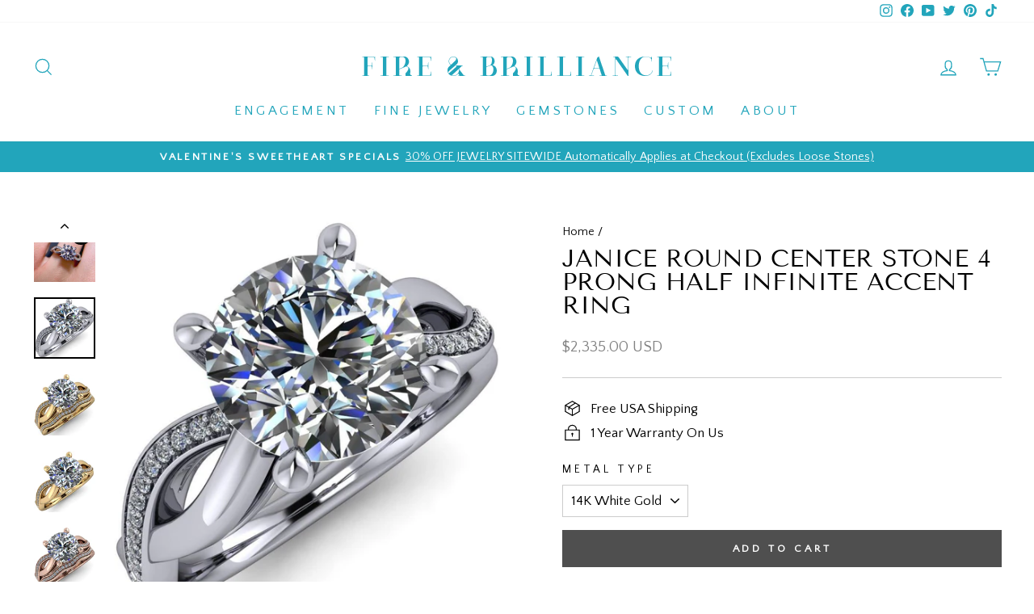

--- FILE ---
content_type: text/html; charset=utf-8
request_url: https://fireandbrilliance.com/products/copy-of-janice-round-moissanite-4-prong-half-infinite-accent-ring
body_size: 53960
content:
<!doctype html>
<html class="no-js" lang="en" dir="ltr">
<head>
  <meta charset="utf-8">
  <meta http-equiv="X-UA-Compatible" content="IE=edge,chrome=1">
  <meta name="viewport" content="width=device-width,initial-scale=1">
  <meta name="theme-color" content="#4f4f4f">
  <link rel="canonical" href="https://fireandbrilliance.com/products/copy-of-janice-round-moissanite-4-prong-half-infinite-accent-ring">
  <link rel="preconnect" href="https://cdn.shopify.com">
  <link rel="preconnect" href="https://fonts.shopifycdn.com">
  <link rel="dns-prefetch" href="https://productreviews.shopifycdn.com">
  <link rel="dns-prefetch" href="https://ajax.googleapis.com">
  <link rel="dns-prefetch" href="https://maps.googleapis.com">
  <link rel="dns-prefetch" href="https://maps.gstatic.com"><link rel="shortcut icon" href="//fireandbrilliance.com/cdn/shop/files/F_B-BlueLogoRound_32x32.png?v=1622735617" type="image/png" /><title>Janice Round Center Stone 4 Prong Half Infinite Accent Ring
&ndash; FIRE &amp; BRILLIANCE
</title>
<meta name="description" content="Collection Name: Cassia   Item Name: Janice    Accent Gems: Natural Diamonds @ approximately 0.07 CTTW*     Band Width: approximately 2.4mm - 4.5mm (Tapered)   Matching Band (Optional: Select From Drop-Down Menu) Matching Band Width: approximately 2.1mm  Diamond Straight Band Accent Stones: Natural Diamonds @ approxima"><meta property="og:site_name" content="FIRE &amp; BRILLIANCE">
  <meta property="og:url" content="https://fireandbrilliance.com/products/copy-of-janice-round-moissanite-4-prong-half-infinite-accent-ring">
  <meta property="og:title" content="Janice Round Center Stone 4 Prong Half Infinite Accent Ring">
  <meta property="og:type" content="product">
  <meta property="og:description" content="Collection Name: Cassia   Item Name: Janice    Accent Gems: Natural Diamonds @ approximately 0.07 CTTW*     Band Width: approximately 2.4mm - 4.5mm (Tapered)   Matching Band (Optional: Select From Drop-Down Menu) Matching Band Width: approximately 2.1mm  Diamond Straight Band Accent Stones: Natural Diamonds @ approxima"><meta property="og:image" content="http://fireandbrilliance.com/cdn/shop/products/Janice-Round-Center-Stone-4-Prong-Half-Infinite-Accent-Ring_1b62ea53-9c28-4b11-919a-5eaf64f4da87.jpg?v=1628809967">
    <meta property="og:image:secure_url" content="https://fireandbrilliance.com/cdn/shop/products/Janice-Round-Center-Stone-4-Prong-Half-Infinite-Accent-Ring_1b62ea53-9c28-4b11-919a-5eaf64f4da87.jpg?v=1628809967">
    <meta property="og:image:width" content="1000">
    <meta property="og:image:height" content="1000"><meta name="twitter:site" content="@https://business.facebook.com/fireandbrilliance">
  <meta name="twitter:card" content="summary_large_image">
  <meta name="twitter:title" content="Janice Round Center Stone 4 Prong Half Infinite Accent Ring">
  <meta name="twitter:description" content="Collection Name: Cassia   Item Name: Janice    Accent Gems: Natural Diamonds @ approximately 0.07 CTTW*     Band Width: approximately 2.4mm - 4.5mm (Tapered)   Matching Band (Optional: Select From Drop-Down Menu) Matching Band Width: approximately 2.1mm  Diamond Straight Band Accent Stones: Natural Diamonds @ approxima">
<style data-shopify>@font-face {
  font-family: "Tenor Sans";
  font-weight: 400;
  font-style: normal;
  font-display: swap;
  src: url("//fireandbrilliance.com/cdn/fonts/tenor_sans/tenorsans_n4.966071a72c28462a9256039d3e3dc5b0cf314f65.woff2") format("woff2"),
       url("//fireandbrilliance.com/cdn/fonts/tenor_sans/tenorsans_n4.2282841d948f9649ba5c3cad6ea46df268141820.woff") format("woff");
}

  @font-face {
  font-family: "Quattrocento Sans";
  font-weight: 400;
  font-style: normal;
  font-display: swap;
  src: url("//fireandbrilliance.com/cdn/fonts/quattrocento_sans/quattrocentosans_n4.ce5e9bf514e68f53bdd875976847cf755c702eaa.woff2") format("woff2"),
       url("//fireandbrilliance.com/cdn/fonts/quattrocento_sans/quattrocentosans_n4.44bbfb57d228eb8bb083d1f98e7d96e16137abce.woff") format("woff");
}


  
  @font-face {
  font-family: "Quattrocento Sans";
  font-weight: 400;
  font-style: italic;
  font-display: swap;
  src: url("//fireandbrilliance.com/cdn/fonts/quattrocento_sans/quattrocentosans_i4.4f70b1e78f59fa1468e3436ab863ff0bf71e71bb.woff2") format("woff2"),
       url("//fireandbrilliance.com/cdn/fonts/quattrocento_sans/quattrocentosans_i4.b695efef5d957af404945574b7239740f79b899f.woff") format("woff");
}

  
</style><link href="//fireandbrilliance.com/cdn/shop/t/87/assets/theme.css?v=137357490695568204481767061092" rel="stylesheet" type="text/css" media="all" />
<style data-shopify>:root {
    --typeHeaderPrimary: "Tenor Sans";
    --typeHeaderFallback: sans-serif;
    --typeHeaderSize: 35px;
    --typeHeaderWeight: 400;
    --typeHeaderLineHeight: 1;
    --typeHeaderSpacing: 0.0em;

    --typeBasePrimary:"Quattrocento Sans";
    --typeBaseFallback:sans-serif;
    --typeBaseSize: 17px;
    --typeBaseWeight: 400;
    --typeBaseSpacing: 0.0em;
    --typeBaseLineHeight: 1.3;

    --typeCollectionTitle: 17px;

    --iconWeight: 3px;
    --iconLinecaps: miter;

    
      --buttonRadius: 0px;
    

    --colorGridOverlayOpacity: 0.1;
  }

  .placeholder-content {
    background-image: linear-gradient(100deg, #ffffff 40%, #f7f7f7 63%, #ffffff 79%);
  }</style><script>
    document.documentElement.className = document.documentElement.className.replace('no-js', 'js');

    window.theme = window.theme || {};
    theme.routes = {
      home: "/",
      cart: "/cart.js",
      cartPage: "/cart",
      cartAdd: "/cart/add.js",
      cartChange: "/cart/change.js",
      search: "/search"
    };
    theme.strings = {
      soldOut: "Sold Out",
      unavailable: "Unavailable",
      inStockLabel: "In stock, ready to ship",
      stockLabel: "Low stock - [count] items left",
      willNotShipUntil: "Ready to ship [date]",
      willBeInStockAfter: "Back in stock [date]",
      waitingForStock: "Inventory on the way",
      savePrice: "Save [saved_amount]",
      cartEmpty: "Your cart is currently empty.",
      cartTermsConfirmation: "You must agree with the terms and conditions of sales to check out",
      searchCollections: "Collections:",
      searchPages: "Pages:",
      searchArticles: "Articles:"
    };
    theme.settings = {
      dynamicVariantsEnable: true,
      cartType: "page",
      isCustomerTemplate: false,
      moneyFormat: "\u003cspan class=money\u003e${{amount}} USD\u003c\/span\u003e",
      saveType: "percent",
      productImageSize: "natural",
      productImageCover: false,
      predictiveSearch: true,
      predictiveSearchType: "product",
      quickView: false,
      themeName: 'Impulse',
      themeVersion: "6.0.1"
    };
  </script>

  <script>window.performance && window.performance.mark && window.performance.mark('shopify.content_for_header.start');</script><meta name="google-site-verification" content="Ivy-y7bM7uhCzJrGKikKQGAJpeQqMz13Ih6cX6pi4ls">
<meta id="shopify-digital-wallet" name="shopify-digital-wallet" content="/3805717/digital_wallets/dialog">
<meta name="shopify-checkout-api-token" content="305df658bb68c0649ef7b3d071d759d9">
<meta id="in-context-paypal-metadata" data-shop-id="3805717" data-venmo-supported="false" data-environment="production" data-locale="en_US" data-paypal-v4="true" data-currency="USD">
<link rel="alternate" type="application/json+oembed" href="https://fireandbrilliance.com/products/copy-of-janice-round-moissanite-4-prong-half-infinite-accent-ring.oembed">
<script async="async" src="/checkouts/internal/preloads.js?locale=en-US"></script>
<link rel="preconnect" href="https://shop.app" crossorigin="anonymous">
<script async="async" src="https://shop.app/checkouts/internal/preloads.js?locale=en-US&shop_id=3805717" crossorigin="anonymous"></script>
<script id="apple-pay-shop-capabilities" type="application/json">{"shopId":3805717,"countryCode":"US","currencyCode":"USD","merchantCapabilities":["supports3DS"],"merchantId":"gid:\/\/shopify\/Shop\/3805717","merchantName":"FIRE \u0026 BRILLIANCE","requiredBillingContactFields":["postalAddress","email"],"requiredShippingContactFields":["postalAddress","email"],"shippingType":"shipping","supportedNetworks":["visa","masterCard","amex","discover","elo","jcb"],"total":{"type":"pending","label":"FIRE \u0026 BRILLIANCE","amount":"1.00"},"shopifyPaymentsEnabled":true,"supportsSubscriptions":true}</script>
<script id="shopify-features" type="application/json">{"accessToken":"305df658bb68c0649ef7b3d071d759d9","betas":["rich-media-storefront-analytics"],"domain":"fireandbrilliance.com","predictiveSearch":true,"shopId":3805717,"locale":"en"}</script>
<script>var Shopify = Shopify || {};
Shopify.shop = "moissanite-brilliant.myshopify.com";
Shopify.locale = "en";
Shopify.currency = {"active":"USD","rate":"1.0"};
Shopify.country = "US";
Shopify.theme = {"name":"Impulse-6.0.1 | SC PO 16\/09\/25","id":141525680198,"schema_name":"Impulse","schema_version":"6.0.1","theme_store_id":857,"role":"main"};
Shopify.theme.handle = "null";
Shopify.theme.style = {"id":null,"handle":null};
Shopify.cdnHost = "fireandbrilliance.com/cdn";
Shopify.routes = Shopify.routes || {};
Shopify.routes.root = "/";</script>
<script type="module">!function(o){(o.Shopify=o.Shopify||{}).modules=!0}(window);</script>
<script>!function(o){function n(){var o=[];function n(){o.push(Array.prototype.slice.apply(arguments))}return n.q=o,n}var t=o.Shopify=o.Shopify||{};t.loadFeatures=n(),t.autoloadFeatures=n()}(window);</script>
<script>
  window.ShopifyPay = window.ShopifyPay || {};
  window.ShopifyPay.apiHost = "shop.app\/pay";
  window.ShopifyPay.redirectState = null;
</script>
<script id="shop-js-analytics" type="application/json">{"pageType":"product"}</script>
<script defer="defer" async type="module" src="//fireandbrilliance.com/cdn/shopifycloud/shop-js/modules/v2/client.init-shop-cart-sync_C5BV16lS.en.esm.js"></script>
<script defer="defer" async type="module" src="//fireandbrilliance.com/cdn/shopifycloud/shop-js/modules/v2/chunk.common_CygWptCX.esm.js"></script>
<script type="module">
  await import("//fireandbrilliance.com/cdn/shopifycloud/shop-js/modules/v2/client.init-shop-cart-sync_C5BV16lS.en.esm.js");
await import("//fireandbrilliance.com/cdn/shopifycloud/shop-js/modules/v2/chunk.common_CygWptCX.esm.js");

  window.Shopify.SignInWithShop?.initShopCartSync?.({"fedCMEnabled":true,"windoidEnabled":true});

</script>
<script>
  window.Shopify = window.Shopify || {};
  if (!window.Shopify.featureAssets) window.Shopify.featureAssets = {};
  window.Shopify.featureAssets['shop-js'] = {"shop-cart-sync":["modules/v2/client.shop-cart-sync_ZFArdW7E.en.esm.js","modules/v2/chunk.common_CygWptCX.esm.js"],"init-fed-cm":["modules/v2/client.init-fed-cm_CmiC4vf6.en.esm.js","modules/v2/chunk.common_CygWptCX.esm.js"],"shop-button":["modules/v2/client.shop-button_tlx5R9nI.en.esm.js","modules/v2/chunk.common_CygWptCX.esm.js"],"shop-cash-offers":["modules/v2/client.shop-cash-offers_DOA2yAJr.en.esm.js","modules/v2/chunk.common_CygWptCX.esm.js","modules/v2/chunk.modal_D71HUcav.esm.js"],"init-windoid":["modules/v2/client.init-windoid_sURxWdc1.en.esm.js","modules/v2/chunk.common_CygWptCX.esm.js"],"shop-toast-manager":["modules/v2/client.shop-toast-manager_ClPi3nE9.en.esm.js","modules/v2/chunk.common_CygWptCX.esm.js"],"init-shop-email-lookup-coordinator":["modules/v2/client.init-shop-email-lookup-coordinator_B8hsDcYM.en.esm.js","modules/v2/chunk.common_CygWptCX.esm.js"],"init-shop-cart-sync":["modules/v2/client.init-shop-cart-sync_C5BV16lS.en.esm.js","modules/v2/chunk.common_CygWptCX.esm.js"],"avatar":["modules/v2/client.avatar_BTnouDA3.en.esm.js"],"pay-button":["modules/v2/client.pay-button_FdsNuTd3.en.esm.js","modules/v2/chunk.common_CygWptCX.esm.js"],"init-customer-accounts":["modules/v2/client.init-customer-accounts_DxDtT_ad.en.esm.js","modules/v2/client.shop-login-button_C5VAVYt1.en.esm.js","modules/v2/chunk.common_CygWptCX.esm.js","modules/v2/chunk.modal_D71HUcav.esm.js"],"init-shop-for-new-customer-accounts":["modules/v2/client.init-shop-for-new-customer-accounts_ChsxoAhi.en.esm.js","modules/v2/client.shop-login-button_C5VAVYt1.en.esm.js","modules/v2/chunk.common_CygWptCX.esm.js","modules/v2/chunk.modal_D71HUcav.esm.js"],"shop-login-button":["modules/v2/client.shop-login-button_C5VAVYt1.en.esm.js","modules/v2/chunk.common_CygWptCX.esm.js","modules/v2/chunk.modal_D71HUcav.esm.js"],"init-customer-accounts-sign-up":["modules/v2/client.init-customer-accounts-sign-up_CPSyQ0Tj.en.esm.js","modules/v2/client.shop-login-button_C5VAVYt1.en.esm.js","modules/v2/chunk.common_CygWptCX.esm.js","modules/v2/chunk.modal_D71HUcav.esm.js"],"shop-follow-button":["modules/v2/client.shop-follow-button_Cva4Ekp9.en.esm.js","modules/v2/chunk.common_CygWptCX.esm.js","modules/v2/chunk.modal_D71HUcav.esm.js"],"checkout-modal":["modules/v2/client.checkout-modal_BPM8l0SH.en.esm.js","modules/v2/chunk.common_CygWptCX.esm.js","modules/v2/chunk.modal_D71HUcav.esm.js"],"lead-capture":["modules/v2/client.lead-capture_Bi8yE_yS.en.esm.js","modules/v2/chunk.common_CygWptCX.esm.js","modules/v2/chunk.modal_D71HUcav.esm.js"],"shop-login":["modules/v2/client.shop-login_D6lNrXab.en.esm.js","modules/v2/chunk.common_CygWptCX.esm.js","modules/v2/chunk.modal_D71HUcav.esm.js"],"payment-terms":["modules/v2/client.payment-terms_CZxnsJam.en.esm.js","modules/v2/chunk.common_CygWptCX.esm.js","modules/v2/chunk.modal_D71HUcav.esm.js"]};
</script>
<script>(function() {
  var isLoaded = false;
  function asyncLoad() {
    if (isLoaded) return;
    isLoaded = true;
    var urls = ["\/\/www.powr.io\/powr.js?powr-token=moissanite-brilliant.myshopify.com\u0026external-type=shopify\u0026shop=moissanite-brilliant.myshopify.com","\/\/www.powr.io\/powr.js?powr-token=moissanite-brilliant.myshopify.com\u0026external-type=shopify\u0026shop=moissanite-brilliant.myshopify.com","https:\/\/embed.tawk.to\/widget-script\/59dfb4d04854b82732ff5312\/default.js?shop=moissanite-brilliant.myshopify.com","\/\/www.powr.io\/powr.js?powr-token=moissanite-brilliant.myshopify.com\u0026external-type=shopify\u0026shop=moissanite-brilliant.myshopify.com","\/\/www.powr.io\/powr.js?powr-token=moissanite-brilliant.myshopify.com\u0026external-type=shopify\u0026shop=moissanite-brilliant.myshopify.com","\/\/www.powr.io\/powr.js?powr-token=moissanite-brilliant.myshopify.com\u0026external-type=shopify\u0026shop=moissanite-brilliant.myshopify.com","https:\/\/lay-buys.com\/js\/laybuys-advert.js?shop=moissanite-brilliant.myshopify.com","https:\/\/shopify.covet.pics\/covet-pics-widget-inject.js?shop=moissanite-brilliant.myshopify.com","\/\/searchserverapi.com\/widgets\/shopify\/init.js?a=3h8E1L5U6u\u0026shop=moissanite-brilliant.myshopify.com","\/\/swymv3free-01.azureedge.net\/code\/swym-shopify.js?shop=moissanite-brilliant.myshopify.com","https:\/\/reconvert-cdn.com\/assets\/js\/store_reconvert_node.js?v=2\u0026scid=ZjU5MTI2MWQ2NDBiYWIzNzRiYWQyYjY0NDFjMDkwZGEuYmQ2ZWU2YWZhNGU3NzM4MzM5ODllNGE5NmQzZDAxMzM=\u0026shop=moissanite-brilliant.myshopify.com","https:\/\/reconvert-cdn.com\/assets\/js\/reconvert_script_tags.mini.js?scid=ZjU5MTI2MWQ2NDBiYWIzNzRiYWQyYjY0NDFjMDkwZGEuYmQ2ZWU2YWZhNGU3NzM4MzM5ODllNGE5NmQzZDAxMzM=\u0026shop=moissanite-brilliant.myshopify.com","https:\/\/omnisnippet1.com\/platforms\/shopify.js?source=scriptTag\u0026v=2025-05-15T01\u0026shop=moissanite-brilliant.myshopify.com"];
    for (var i = 0; i < urls.length; i++) {
      var s = document.createElement('script');
      s.type = 'text/javascript';
      s.async = true;
      s.src = urls[i];
      var x = document.getElementsByTagName('script')[0];
      x.parentNode.insertBefore(s, x);
    }
  };
  if(window.attachEvent) {
    window.attachEvent('onload', asyncLoad);
  } else {
    window.addEventListener('load', asyncLoad, false);
  }
})();</script>
<script id="__st">var __st={"a":3805717,"offset":-28800,"reqid":"d4d01b98-d411-4fc6-9247-837c719c5d5f-1768794851","pageurl":"fireandbrilliance.com\/products\/copy-of-janice-round-moissanite-4-prong-half-infinite-accent-ring","u":"24d6e9c41862","p":"product","rtyp":"product","rid":8754321425};</script>
<script>window.ShopifyPaypalV4VisibilityTracking = true;</script>
<script id="captcha-bootstrap">!function(){'use strict';const t='contact',e='account',n='new_comment',o=[[t,t],['blogs',n],['comments',n],[t,'customer']],c=[[e,'customer_login'],[e,'guest_login'],[e,'recover_customer_password'],[e,'create_customer']],r=t=>t.map((([t,e])=>`form[action*='/${t}']:not([data-nocaptcha='true']) input[name='form_type'][value='${e}']`)).join(','),a=t=>()=>t?[...document.querySelectorAll(t)].map((t=>t.form)):[];function s(){const t=[...o],e=r(t);return a(e)}const i='password',u='form_key',d=['recaptcha-v3-token','g-recaptcha-response','h-captcha-response',i],f=()=>{try{return window.sessionStorage}catch{return}},m='__shopify_v',_=t=>t.elements[u];function p(t,e,n=!1){try{const o=window.sessionStorage,c=JSON.parse(o.getItem(e)),{data:r}=function(t){const{data:e,action:n}=t;return t[m]||n?{data:e,action:n}:{data:t,action:n}}(c);for(const[e,n]of Object.entries(r))t.elements[e]&&(t.elements[e].value=n);n&&o.removeItem(e)}catch(o){console.error('form repopulation failed',{error:o})}}const l='form_type',E='cptcha';function T(t){t.dataset[E]=!0}const w=window,h=w.document,L='Shopify',v='ce_forms',y='captcha';let A=!1;((t,e)=>{const n=(g='f06e6c50-85a8-45c8-87d0-21a2b65856fe',I='https://cdn.shopify.com/shopifycloud/storefront-forms-hcaptcha/ce_storefront_forms_captcha_hcaptcha.v1.5.2.iife.js',D={infoText:'Protected by hCaptcha',privacyText:'Privacy',termsText:'Terms'},(t,e,n)=>{const o=w[L][v],c=o.bindForm;if(c)return c(t,g,e,D).then(n);var r;o.q.push([[t,g,e,D],n]),r=I,A||(h.body.append(Object.assign(h.createElement('script'),{id:'captcha-provider',async:!0,src:r})),A=!0)});var g,I,D;w[L]=w[L]||{},w[L][v]=w[L][v]||{},w[L][v].q=[],w[L][y]=w[L][y]||{},w[L][y].protect=function(t,e){n(t,void 0,e),T(t)},Object.freeze(w[L][y]),function(t,e,n,w,h,L){const[v,y,A,g]=function(t,e,n){const i=e?o:[],u=t?c:[],d=[...i,...u],f=r(d),m=r(i),_=r(d.filter((([t,e])=>n.includes(e))));return[a(f),a(m),a(_),s()]}(w,h,L),I=t=>{const e=t.target;return e instanceof HTMLFormElement?e:e&&e.form},D=t=>v().includes(t);t.addEventListener('submit',(t=>{const e=I(t);if(!e)return;const n=D(e)&&!e.dataset.hcaptchaBound&&!e.dataset.recaptchaBound,o=_(e),c=g().includes(e)&&(!o||!o.value);(n||c)&&t.preventDefault(),c&&!n&&(function(t){try{if(!f())return;!function(t){const e=f();if(!e)return;const n=_(t);if(!n)return;const o=n.value;o&&e.removeItem(o)}(t);const e=Array.from(Array(32),(()=>Math.random().toString(36)[2])).join('');!function(t,e){_(t)||t.append(Object.assign(document.createElement('input'),{type:'hidden',name:u})),t.elements[u].value=e}(t,e),function(t,e){const n=f();if(!n)return;const o=[...t.querySelectorAll(`input[type='${i}']`)].map((({name:t})=>t)),c=[...d,...o],r={};for(const[a,s]of new FormData(t).entries())c.includes(a)||(r[a]=s);n.setItem(e,JSON.stringify({[m]:1,action:t.action,data:r}))}(t,e)}catch(e){console.error('failed to persist form',e)}}(e),e.submit())}));const S=(t,e)=>{t&&!t.dataset[E]&&(n(t,e.some((e=>e===t))),T(t))};for(const o of['focusin','change'])t.addEventListener(o,(t=>{const e=I(t);D(e)&&S(e,y())}));const B=e.get('form_key'),M=e.get(l),P=B&&M;t.addEventListener('DOMContentLoaded',(()=>{const t=y();if(P)for(const e of t)e.elements[l].value===M&&p(e,B);[...new Set([...A(),...v().filter((t=>'true'===t.dataset.shopifyCaptcha))])].forEach((e=>S(e,t)))}))}(h,new URLSearchParams(w.location.search),n,t,e,['guest_login'])})(!0,!0)}();</script>
<script integrity="sha256-4kQ18oKyAcykRKYeNunJcIwy7WH5gtpwJnB7kiuLZ1E=" data-source-attribution="shopify.loadfeatures" defer="defer" src="//fireandbrilliance.com/cdn/shopifycloud/storefront/assets/storefront/load_feature-a0a9edcb.js" crossorigin="anonymous"></script>
<script crossorigin="anonymous" defer="defer" src="//fireandbrilliance.com/cdn/shopifycloud/storefront/assets/shopify_pay/storefront-65b4c6d7.js?v=20250812"></script>
<script data-source-attribution="shopify.dynamic_checkout.dynamic.init">var Shopify=Shopify||{};Shopify.PaymentButton=Shopify.PaymentButton||{isStorefrontPortableWallets:!0,init:function(){window.Shopify.PaymentButton.init=function(){};var t=document.createElement("script");t.src="https://fireandbrilliance.com/cdn/shopifycloud/portable-wallets/latest/portable-wallets.en.js",t.type="module",document.head.appendChild(t)}};
</script>
<script data-source-attribution="shopify.dynamic_checkout.buyer_consent">
  function portableWalletsHideBuyerConsent(e){var t=document.getElementById("shopify-buyer-consent"),n=document.getElementById("shopify-subscription-policy-button");t&&n&&(t.classList.add("hidden"),t.setAttribute("aria-hidden","true"),n.removeEventListener("click",e))}function portableWalletsShowBuyerConsent(e){var t=document.getElementById("shopify-buyer-consent"),n=document.getElementById("shopify-subscription-policy-button");t&&n&&(t.classList.remove("hidden"),t.removeAttribute("aria-hidden"),n.addEventListener("click",e))}window.Shopify?.PaymentButton&&(window.Shopify.PaymentButton.hideBuyerConsent=portableWalletsHideBuyerConsent,window.Shopify.PaymentButton.showBuyerConsent=portableWalletsShowBuyerConsent);
</script>
<script data-source-attribution="shopify.dynamic_checkout.cart.bootstrap">document.addEventListener("DOMContentLoaded",(function(){function t(){return document.querySelector("shopify-accelerated-checkout-cart, shopify-accelerated-checkout")}if(t())Shopify.PaymentButton.init();else{new MutationObserver((function(e,n){t()&&(Shopify.PaymentButton.init(),n.disconnect())})).observe(document.body,{childList:!0,subtree:!0})}}));
</script>
<link id="shopify-accelerated-checkout-styles" rel="stylesheet" media="screen" href="https://fireandbrilliance.com/cdn/shopifycloud/portable-wallets/latest/accelerated-checkout-backwards-compat.css" crossorigin="anonymous">
<style id="shopify-accelerated-checkout-cart">
        #shopify-buyer-consent {
  margin-top: 1em;
  display: inline-block;
  width: 100%;
}

#shopify-buyer-consent.hidden {
  display: none;
}

#shopify-subscription-policy-button {
  background: none;
  border: none;
  padding: 0;
  text-decoration: underline;
  font-size: inherit;
  cursor: pointer;
}

#shopify-subscription-policy-button::before {
  box-shadow: none;
}

      </style>

<script>window.performance && window.performance.mark && window.performance.mark('shopify.content_for_header.end');</script>

<script>
    window.BOLD = window.BOLD || {};
        window.BOLD.options = window.BOLD.options || {};
        window.BOLD.options.settings = window.BOLD.options.settings || {};
        window.BOLD.options.settings.v1_variant_mode = window.BOLD.options.settings.v1_variant_mode || true;
        window.BOLD.options.settings.hybrid_fix_auto_insert_inputs =
        window.BOLD.options.settings.hybrid_fix_auto_insert_inputs || true;
</script>
<script>window.BOLD = window.BOLD || {};
    window.BOLD.common = window.BOLD.common || {};
    window.BOLD.common.Shopify = window.BOLD.common.Shopify || {};
    window.BOLD.common.Shopify.shop = {
      domain: 'fireandbrilliance.com',
      permanent_domain: 'moissanite-brilliant.myshopify.com',
      url: 'https://fireandbrilliance.com',
      secure_url: 'https://fireandbrilliance.com',
      money_format: "\u003cspan class=money\u003e${{amount}} USD\u003c\/span\u003e",
      currency: "USD"
    };
    window.BOLD.common.Shopify.customer = {
      id: null,
      tags: null,
    };
    window.BOLD.common.Shopify.cart = {"note":null,"attributes":{},"original_total_price":0,"total_price":0,"total_discount":0,"total_weight":0.0,"item_count":0,"items":[],"requires_shipping":false,"currency":"USD","items_subtotal_price":0,"cart_level_discount_applications":[],"checkout_charge_amount":0};
    window.BOLD.common.template = 'product';window.BOLD.common.Shopify.formatMoney = function(money, format) {
        function n(t, e) {
            return "undefined" == typeof t ? e : t
        }
        function r(t, e, r, i) {
            if (e = n(e, 2),
                r = n(r, ","),
                i = n(i, "."),
            isNaN(t) || null == t)
                return 0;
            t = (t / 100).toFixed(e);
            var o = t.split(".")
                , a = o[0].replace(/(\d)(?=(\d\d\d)+(?!\d))/g, "$1" + r)
                , s = o[1] ? i + o[1] : "";
            return a + s
        }
        "string" == typeof money && (money = money.replace(".", ""));
        var i = ""
            , o = /\{\{\s*(\w+)\s*\}\}/
            , a = format || window.BOLD.common.Shopify.shop.money_format || window.Shopify.money_format || "$ {{ amount }}";
        switch (a.match(o)[1]) {
            case "amount":
                i = r(money, 2, ",", ".");
                break;
            case "amount_no_decimals":
                i = r(money, 0, ",", ".");
                break;
            case "amount_with_comma_separator":
                i = r(money, 2, ".", ",");
                break;
            case "amount_no_decimals_with_comma_separator":
                i = r(money, 0, ".", ",");
                break;
            case "amount_with_space_separator":
                i = r(money, 2, " ", ",");
                break;
            case "amount_no_decimals_with_space_separator":
                i = r(money, 0, " ", ",");
                break;
            case "amount_with_apostrophe_separator":
                i = r(money, 2, "'", ".");
                break;
        }
        return a.replace(o, i);
    };
    window.BOLD.common.Shopify.saveProduct = function (handle, product) {
      if (typeof handle === 'string' && typeof window.BOLD.common.Shopify.products[handle] === 'undefined') {
        if (typeof product === 'number') {
          window.BOLD.common.Shopify.handles[product] = handle;
          product = { id: product };
        }
        window.BOLD.common.Shopify.products[handle] = product;
      }
    };
    window.BOLD.common.Shopify.saveVariant = function (variant_id, variant) {
      if (typeof variant_id === 'number' && typeof window.BOLD.common.Shopify.variants[variant_id] === 'undefined') {
        window.BOLD.common.Shopify.variants[variant_id] = variant;
      }
    };window.BOLD.common.Shopify.products = window.BOLD.common.Shopify.products || {};
    window.BOLD.common.Shopify.variants = window.BOLD.common.Shopify.variants || {};
    window.BOLD.common.Shopify.handles = window.BOLD.common.Shopify.handles || {};window.BOLD.common.Shopify.handle = "copy-of-janice-round-moissanite-4-prong-half-infinite-accent-ring"
window.BOLD.common.Shopify.saveProduct("copy-of-janice-round-moissanite-4-prong-half-infinite-accent-ring", 8754321425);window.BOLD.common.Shopify.saveVariant(31173342929, { product_id: 8754321425, product_handle: "copy-of-janice-round-moissanite-4-prong-half-infinite-accent-ring", price: 233500, group_id: '', csp_metafield: {}});window.BOLD.common.Shopify.saveVariant(31173342993, { product_id: 8754321425, product_handle: "copy-of-janice-round-moissanite-4-prong-half-infinite-accent-ring", price: 233500, group_id: '', csp_metafield: {}});window.BOLD.common.Shopify.saveVariant(31173343057, { product_id: 8754321425, product_handle: "copy-of-janice-round-moissanite-4-prong-half-infinite-accent-ring", price: 233500, group_id: '', csp_metafield: {}});window.BOLD.common.Shopify.saveVariant(31173343121, { product_id: 8754321425, product_handle: "copy-of-janice-round-moissanite-4-prong-half-infinite-accent-ring", price: 248500, group_id: '', csp_metafield: {}});window.BOLD.common.Shopify.saveVariant(31173343185, { product_id: 8754321425, product_handle: "copy-of-janice-round-moissanite-4-prong-half-infinite-accent-ring", price: 248500, group_id: '', csp_metafield: {}});window.BOLD.common.Shopify.saveVariant(31173343249, { product_id: 8754321425, product_handle: "copy-of-janice-round-moissanite-4-prong-half-infinite-accent-ring", price: 248500, group_id: '', csp_metafield: {}});window.BOLD.common.Shopify.saveVariant(31173343313, { product_id: 8754321425, product_handle: "copy-of-janice-round-moissanite-4-prong-half-infinite-accent-ring", price: 263500, group_id: '', csp_metafield: {}});window.BOLD.common.Shopify.saveVariant(31173343377, { product_id: 8754321425, product_handle: "copy-of-janice-round-moissanite-4-prong-half-infinite-accent-ring", price: 263500, group_id: '', csp_metafield: {}});window.BOLD.apps_installed = {"Product Discount":1,"Product Upsell":3} || {};window.BOLD.common.Shopify.metafields = window.BOLD.common.Shopify.metafields || {};window.BOLD.common.Shopify.metafields["bold_rp"] = {};window.BOLD.common.Shopify.metafields["bold_csp_defaults"] = {};window.BOLD.common.cacheParams = window.BOLD.common.cacheParams || {};
</script>

<script>
    window.BOLD.common.cacheParams.options = 1768420294;
</script>
<link href="//fireandbrilliance.com/cdn/shop/t/87/assets/bold-options.css?v=109790657721971235451759057020" rel="stylesheet" type="text/css" media="all" />
<script defer src="https://options.shopapps.site/js/options.js"></script>
<link href="//fireandbrilliance.com/cdn/shop/t/87/assets/bold-upsell.css?v=51915886505602322711758007297" rel="stylesheet" type="text/css" media="all" />
<link href="//fireandbrilliance.com/cdn/shop/t/87/assets/bold-upsell-custom.css?v=150135899998303055901758007297" rel="stylesheet" type="text/css" media="all" />
<script>
</script>
 
  	<script src="//fireandbrilliance.com/cdn/shop/t/87/assets/vendor-scripts-v11.js"></script>
   
   
   
  	<script src="//fireandbrilliance.com/cdn/shop/t/87/assets/theme.js?v=69077704041377961141758008081" defer="defer"></script>
  
 
 	<link rel="stylesheet" href="//fireandbrilliance.com/cdn/shop/t/87/assets/noUI_Slider_Collection.css?v=2676987499398799721758008079">
  
  <link href="//fireandbrilliance.com/cdn/shop/t/87/assets/bold.css?v=129448850098324873941758007298" rel="stylesheet" type="text/css" media="all" />
<!--Gem_Page_Header_Script-->
    


<!--End_Gem_Page_Header_Script-->

<link href="https://monorail-edge.shopifysvc.com" rel="dns-prefetch">
<script>(function(){if ("sendBeacon" in navigator && "performance" in window) {try {var session_token_from_headers = performance.getEntriesByType('navigation')[0].serverTiming.find(x => x.name == '_s').description;} catch {var session_token_from_headers = undefined;}var session_cookie_matches = document.cookie.match(/_shopify_s=([^;]*)/);var session_token_from_cookie = session_cookie_matches && session_cookie_matches.length === 2 ? session_cookie_matches[1] : "";var session_token = session_token_from_headers || session_token_from_cookie || "";function handle_abandonment_event(e) {var entries = performance.getEntries().filter(function(entry) {return /monorail-edge.shopifysvc.com/.test(entry.name);});if (!window.abandonment_tracked && entries.length === 0) {window.abandonment_tracked = true;var currentMs = Date.now();var navigation_start = performance.timing.navigationStart;var payload = {shop_id: 3805717,url: window.location.href,navigation_start,duration: currentMs - navigation_start,session_token,page_type: "product"};window.navigator.sendBeacon("https://monorail-edge.shopifysvc.com/v1/produce", JSON.stringify({schema_id: "online_store_buyer_site_abandonment/1.1",payload: payload,metadata: {event_created_at_ms: currentMs,event_sent_at_ms: currentMs}}));}}window.addEventListener('pagehide', handle_abandonment_event);}}());</script>
<script id="web-pixels-manager-setup">(function e(e,d,r,n,o){if(void 0===o&&(o={}),!Boolean(null===(a=null===(i=window.Shopify)||void 0===i?void 0:i.analytics)||void 0===a?void 0:a.replayQueue)){var i,a;window.Shopify=window.Shopify||{};var t=window.Shopify;t.analytics=t.analytics||{};var s=t.analytics;s.replayQueue=[],s.publish=function(e,d,r){return s.replayQueue.push([e,d,r]),!0};try{self.performance.mark("wpm:start")}catch(e){}var l=function(){var e={modern:/Edge?\/(1{2}[4-9]|1[2-9]\d|[2-9]\d{2}|\d{4,})\.\d+(\.\d+|)|Firefox\/(1{2}[4-9]|1[2-9]\d|[2-9]\d{2}|\d{4,})\.\d+(\.\d+|)|Chrom(ium|e)\/(9{2}|\d{3,})\.\d+(\.\d+|)|(Maci|X1{2}).+ Version\/(15\.\d+|(1[6-9]|[2-9]\d|\d{3,})\.\d+)([,.]\d+|)( \(\w+\)|)( Mobile\/\w+|) Safari\/|Chrome.+OPR\/(9{2}|\d{3,})\.\d+\.\d+|(CPU[ +]OS|iPhone[ +]OS|CPU[ +]iPhone|CPU IPhone OS|CPU iPad OS)[ +]+(15[._]\d+|(1[6-9]|[2-9]\d|\d{3,})[._]\d+)([._]\d+|)|Android:?[ /-](13[3-9]|1[4-9]\d|[2-9]\d{2}|\d{4,})(\.\d+|)(\.\d+|)|Android.+Firefox\/(13[5-9]|1[4-9]\d|[2-9]\d{2}|\d{4,})\.\d+(\.\d+|)|Android.+Chrom(ium|e)\/(13[3-9]|1[4-9]\d|[2-9]\d{2}|\d{4,})\.\d+(\.\d+|)|SamsungBrowser\/([2-9]\d|\d{3,})\.\d+/,legacy:/Edge?\/(1[6-9]|[2-9]\d|\d{3,})\.\d+(\.\d+|)|Firefox\/(5[4-9]|[6-9]\d|\d{3,})\.\d+(\.\d+|)|Chrom(ium|e)\/(5[1-9]|[6-9]\d|\d{3,})\.\d+(\.\d+|)([\d.]+$|.*Safari\/(?![\d.]+ Edge\/[\d.]+$))|(Maci|X1{2}).+ Version\/(10\.\d+|(1[1-9]|[2-9]\d|\d{3,})\.\d+)([,.]\d+|)( \(\w+\)|)( Mobile\/\w+|) Safari\/|Chrome.+OPR\/(3[89]|[4-9]\d|\d{3,})\.\d+\.\d+|(CPU[ +]OS|iPhone[ +]OS|CPU[ +]iPhone|CPU IPhone OS|CPU iPad OS)[ +]+(10[._]\d+|(1[1-9]|[2-9]\d|\d{3,})[._]\d+)([._]\d+|)|Android:?[ /-](13[3-9]|1[4-9]\d|[2-9]\d{2}|\d{4,})(\.\d+|)(\.\d+|)|Mobile Safari.+OPR\/([89]\d|\d{3,})\.\d+\.\d+|Android.+Firefox\/(13[5-9]|1[4-9]\d|[2-9]\d{2}|\d{4,})\.\d+(\.\d+|)|Android.+Chrom(ium|e)\/(13[3-9]|1[4-9]\d|[2-9]\d{2}|\d{4,})\.\d+(\.\d+|)|Android.+(UC? ?Browser|UCWEB|U3)[ /]?(15\.([5-9]|\d{2,})|(1[6-9]|[2-9]\d|\d{3,})\.\d+)\.\d+|SamsungBrowser\/(5\.\d+|([6-9]|\d{2,})\.\d+)|Android.+MQ{2}Browser\/(14(\.(9|\d{2,})|)|(1[5-9]|[2-9]\d|\d{3,})(\.\d+|))(\.\d+|)|K[Aa][Ii]OS\/(3\.\d+|([4-9]|\d{2,})\.\d+)(\.\d+|)/},d=e.modern,r=e.legacy,n=navigator.userAgent;return n.match(d)?"modern":n.match(r)?"legacy":"unknown"}(),u="modern"===l?"modern":"legacy",c=(null!=n?n:{modern:"",legacy:""})[u],f=function(e){return[e.baseUrl,"/wpm","/b",e.hashVersion,"modern"===e.buildTarget?"m":"l",".js"].join("")}({baseUrl:d,hashVersion:r,buildTarget:u}),m=function(e){var d=e.version,r=e.bundleTarget,n=e.surface,o=e.pageUrl,i=e.monorailEndpoint;return{emit:function(e){var a=e.status,t=e.errorMsg,s=(new Date).getTime(),l=JSON.stringify({metadata:{event_sent_at_ms:s},events:[{schema_id:"web_pixels_manager_load/3.1",payload:{version:d,bundle_target:r,page_url:o,status:a,surface:n,error_msg:t},metadata:{event_created_at_ms:s}}]});if(!i)return console&&console.warn&&console.warn("[Web Pixels Manager] No Monorail endpoint provided, skipping logging."),!1;try{return self.navigator.sendBeacon.bind(self.navigator)(i,l)}catch(e){}var u=new XMLHttpRequest;try{return u.open("POST",i,!0),u.setRequestHeader("Content-Type","text/plain"),u.send(l),!0}catch(e){return console&&console.warn&&console.warn("[Web Pixels Manager] Got an unhandled error while logging to Monorail."),!1}}}}({version:r,bundleTarget:l,surface:e.surface,pageUrl:self.location.href,monorailEndpoint:e.monorailEndpoint});try{o.browserTarget=l,function(e){var d=e.src,r=e.async,n=void 0===r||r,o=e.onload,i=e.onerror,a=e.sri,t=e.scriptDataAttributes,s=void 0===t?{}:t,l=document.createElement("script"),u=document.querySelector("head"),c=document.querySelector("body");if(l.async=n,l.src=d,a&&(l.integrity=a,l.crossOrigin="anonymous"),s)for(var f in s)if(Object.prototype.hasOwnProperty.call(s,f))try{l.dataset[f]=s[f]}catch(e){}if(o&&l.addEventListener("load",o),i&&l.addEventListener("error",i),u)u.appendChild(l);else{if(!c)throw new Error("Did not find a head or body element to append the script");c.appendChild(l)}}({src:f,async:!0,onload:function(){if(!function(){var e,d;return Boolean(null===(d=null===(e=window.Shopify)||void 0===e?void 0:e.analytics)||void 0===d?void 0:d.initialized)}()){var d=window.webPixelsManager.init(e)||void 0;if(d){var r=window.Shopify.analytics;r.replayQueue.forEach((function(e){var r=e[0],n=e[1],o=e[2];d.publishCustomEvent(r,n,o)})),r.replayQueue=[],r.publish=d.publishCustomEvent,r.visitor=d.visitor,r.initialized=!0}}},onerror:function(){return m.emit({status:"failed",errorMsg:"".concat(f," has failed to load")})},sri:function(e){var d=/^sha384-[A-Za-z0-9+/=]+$/;return"string"==typeof e&&d.test(e)}(c)?c:"",scriptDataAttributes:o}),m.emit({status:"loading"})}catch(e){m.emit({status:"failed",errorMsg:(null==e?void 0:e.message)||"Unknown error"})}}})({shopId: 3805717,storefrontBaseUrl: "https://fireandbrilliance.com",extensionsBaseUrl: "https://extensions.shopifycdn.com/cdn/shopifycloud/web-pixels-manager",monorailEndpoint: "https://monorail-edge.shopifysvc.com/unstable/produce_batch",surface: "storefront-renderer",enabledBetaFlags: ["2dca8a86"],webPixelsConfigList: [{"id":"410878022","configuration":"{\"config\":\"{\\\"google_tag_ids\\\":[\\\"G-KCDH58SX8N\\\",\\\"AW-972411673\\\",\\\"GT-WPF6TQ2\\\"],\\\"target_country\\\":\\\"US\\\",\\\"gtag_events\\\":[{\\\"type\\\":\\\"begin_checkout\\\",\\\"action_label\\\":[\\\"G-KCDH58SX8N\\\",\\\"AW-972411673\\\/DiMCCK_u4rQBEJmm188D\\\"]},{\\\"type\\\":\\\"search\\\",\\\"action_label\\\":[\\\"G-KCDH58SX8N\\\",\\\"AW-972411673\\\/P79yCKrv4rQBEJmm188D\\\"]},{\\\"type\\\":\\\"view_item\\\",\\\"action_label\\\":[\\\"G-KCDH58SX8N\\\",\\\"AW-972411673\\\/XSqhCKnu4rQBEJmm188D\\\",\\\"MC-V7KWRL3K6W\\\"]},{\\\"type\\\":\\\"purchase\\\",\\\"action_label\\\":[\\\"G-KCDH58SX8N\\\",\\\"AW-972411673\\\/Btl7COKRw48YEJmm188D\\\",\\\"MC-V7KWRL3K6W\\\"]},{\\\"type\\\":\\\"page_view\\\",\\\"action_label\\\":[\\\"G-KCDH58SX8N\\\",\\\"AW-972411673\\\/nhX7CKPu4rQBEJmm188D\\\",\\\"MC-V7KWRL3K6W\\\"]},{\\\"type\\\":\\\"add_payment_info\\\",\\\"action_label\\\":[\\\"G-KCDH58SX8N\\\",\\\"AW-972411673\\\/0QS9CK3v4rQBEJmm188D\\\"]},{\\\"type\\\":\\\"add_to_cart\\\",\\\"action_label\\\":[\\\"G-KCDH58SX8N\\\",\\\"AW-972411673\\\/pi0tCKzu4rQBEJmm188D\\\"]}],\\\"enable_monitoring_mode\\\":false}\"}","eventPayloadVersion":"v1","runtimeContext":"OPEN","scriptVersion":"b2a88bafab3e21179ed38636efcd8a93","type":"APP","apiClientId":1780363,"privacyPurposes":[],"dataSharingAdjustments":{"protectedCustomerApprovalScopes":["read_customer_address","read_customer_email","read_customer_name","read_customer_personal_data","read_customer_phone"]}},{"id":"358645830","configuration":"{\"pixelCode\":\"CK55H0JC77UAO6G4EJ40\"}","eventPayloadVersion":"v1","runtimeContext":"STRICT","scriptVersion":"22e92c2ad45662f435e4801458fb78cc","type":"APP","apiClientId":4383523,"privacyPurposes":["ANALYTICS","MARKETING","SALE_OF_DATA"],"dataSharingAdjustments":{"protectedCustomerApprovalScopes":["read_customer_address","read_customer_email","read_customer_name","read_customer_personal_data","read_customer_phone"]}},{"id":"136478790","configuration":"{\"pixel_id\":\"803109059820072\",\"pixel_type\":\"facebook_pixel\",\"metaapp_system_user_token\":\"-\"}","eventPayloadVersion":"v1","runtimeContext":"OPEN","scriptVersion":"ca16bc87fe92b6042fbaa3acc2fbdaa6","type":"APP","apiClientId":2329312,"privacyPurposes":["ANALYTICS","MARKETING","SALE_OF_DATA"],"dataSharingAdjustments":{"protectedCustomerApprovalScopes":["read_customer_address","read_customer_email","read_customer_name","read_customer_personal_data","read_customer_phone"]}},{"id":"86212678","configuration":"{\"apiURL\":\"https:\/\/api.omnisend.com\",\"appURL\":\"https:\/\/app.omnisend.com\",\"brandID\":\"56e5e9e3fa5145492b887788\",\"trackingURL\":\"https:\/\/wt.omnisendlink.com\"}","eventPayloadVersion":"v1","runtimeContext":"STRICT","scriptVersion":"aa9feb15e63a302383aa48b053211bbb","type":"APP","apiClientId":186001,"privacyPurposes":["ANALYTICS","MARKETING","SALE_OF_DATA"],"dataSharingAdjustments":{"protectedCustomerApprovalScopes":["read_customer_address","read_customer_email","read_customer_name","read_customer_personal_data","read_customer_phone"]}},{"id":"76120134","configuration":"{\"tagID\":\"2613909677432\"}","eventPayloadVersion":"v1","runtimeContext":"STRICT","scriptVersion":"18031546ee651571ed29edbe71a3550b","type":"APP","apiClientId":3009811,"privacyPurposes":["ANALYTICS","MARKETING","SALE_OF_DATA"],"dataSharingAdjustments":{"protectedCustomerApprovalScopes":["read_customer_address","read_customer_email","read_customer_name","read_customer_personal_data","read_customer_phone"]}},{"id":"shopify-app-pixel","configuration":"{}","eventPayloadVersion":"v1","runtimeContext":"STRICT","scriptVersion":"0450","apiClientId":"shopify-pixel","type":"APP","privacyPurposes":["ANALYTICS","MARKETING"]},{"id":"shopify-custom-pixel","eventPayloadVersion":"v1","runtimeContext":"LAX","scriptVersion":"0450","apiClientId":"shopify-pixel","type":"CUSTOM","privacyPurposes":["ANALYTICS","MARKETING"]}],isMerchantRequest: false,initData: {"shop":{"name":"FIRE \u0026 BRILLIANCE","paymentSettings":{"currencyCode":"USD"},"myshopifyDomain":"moissanite-brilliant.myshopify.com","countryCode":"US","storefrontUrl":"https:\/\/fireandbrilliance.com"},"customer":null,"cart":null,"checkout":null,"productVariants":[{"price":{"amount":2335.0,"currencyCode":"USD"},"product":{"title":"Janice Round Center Stone 4 Prong Half Infinite Accent Ring","vendor":"Fire \u0026 Brilliance ®","id":"8754321425","untranslatedTitle":"Janice Round Center Stone 4 Prong Half Infinite Accent Ring","url":"\/products\/copy-of-janice-round-moissanite-4-prong-half-infinite-accent-ring","type":"Custom-Made Jewelry"},"id":"31173342929","image":{"src":"\/\/fireandbrilliance.com\/cdn\/shop\/products\/Janice-Round-Center-Stone-4-Prong-Half-Infinite-Accent-Ring-2_a134933f-3255-4fab-b8e1-050feed902c5.jpg?v=1742927670"},"sku":"8000019191","title":"14K White Gold","untranslatedTitle":"14K White Gold"},{"price":{"amount":2335.0,"currencyCode":"USD"},"product":{"title":"Janice Round Center Stone 4 Prong Half Infinite Accent Ring","vendor":"Fire \u0026 Brilliance ®","id":"8754321425","untranslatedTitle":"Janice Round Center Stone 4 Prong Half Infinite Accent Ring","url":"\/products\/copy-of-janice-round-moissanite-4-prong-half-infinite-accent-ring","type":"Custom-Made Jewelry"},"id":"31173342993","image":{"src":"\/\/fireandbrilliance.com\/cdn\/shop\/products\/Janice-Round-Center-Stone-4-Prong-Half-Infinite-Accent-Ring-7_010f47c7-03a9-4b04-ac1f-c4d3d441205a.jpg?v=1742927670"},"sku":"8000019192","title":"14K Yellow Gold","untranslatedTitle":"14K Yellow Gold"},{"price":{"amount":2335.0,"currencyCode":"USD"},"product":{"title":"Janice Round Center Stone 4 Prong Half Infinite Accent Ring","vendor":"Fire \u0026 Brilliance ®","id":"8754321425","untranslatedTitle":"Janice Round Center Stone 4 Prong Half Infinite Accent Ring","url":"\/products\/copy-of-janice-round-moissanite-4-prong-half-infinite-accent-ring","type":"Custom-Made Jewelry"},"id":"31173343057","image":{"src":"\/\/fireandbrilliance.com\/cdn\/shop\/products\/Janice-Round-Center-Stone-4-Prong-Half-Infinite-Accent-Ring-9_53405c95-5735-47fc-a865-78ef2bd9e1de.jpg?v=1742927670"},"sku":"8000019193","title":"14K Rose Gold","untranslatedTitle":"14K Rose Gold"},{"price":{"amount":2485.0,"currencyCode":"USD"},"product":{"title":"Janice Round Center Stone 4 Prong Half Infinite Accent Ring","vendor":"Fire \u0026 Brilliance ®","id":"8754321425","untranslatedTitle":"Janice Round Center Stone 4 Prong Half Infinite Accent Ring","url":"\/products\/copy-of-janice-round-moissanite-4-prong-half-infinite-accent-ring","type":"Custom-Made Jewelry"},"id":"31173343121","image":{"src":"\/\/fireandbrilliance.com\/cdn\/shop\/products\/Janice-Round-Center-Stone-4-Prong-Half-Infinite-Accent-Ring-2_a134933f-3255-4fab-b8e1-050feed902c5.jpg?v=1742927670"},"sku":"8000019194","title":"18K White Gold","untranslatedTitle":"18K White Gold"},{"price":{"amount":2485.0,"currencyCode":"USD"},"product":{"title":"Janice Round Center Stone 4 Prong Half Infinite Accent Ring","vendor":"Fire \u0026 Brilliance ®","id":"8754321425","untranslatedTitle":"Janice Round Center Stone 4 Prong Half Infinite Accent Ring","url":"\/products\/copy-of-janice-round-moissanite-4-prong-half-infinite-accent-ring","type":"Custom-Made Jewelry"},"id":"31173343185","image":{"src":"\/\/fireandbrilliance.com\/cdn\/shop\/products\/Janice-Round-Center-Stone-4-Prong-Half-Infinite-Accent-Ring-7_010f47c7-03a9-4b04-ac1f-c4d3d441205a.jpg?v=1742927670"},"sku":"8000019195","title":"18K Yellow Gold","untranslatedTitle":"18K Yellow Gold"},{"price":{"amount":2485.0,"currencyCode":"USD"},"product":{"title":"Janice Round Center Stone 4 Prong Half Infinite Accent Ring","vendor":"Fire \u0026 Brilliance ®","id":"8754321425","untranslatedTitle":"Janice Round Center Stone 4 Prong Half Infinite Accent Ring","url":"\/products\/copy-of-janice-round-moissanite-4-prong-half-infinite-accent-ring","type":"Custom-Made Jewelry"},"id":"31173343249","image":{"src":"\/\/fireandbrilliance.com\/cdn\/shop\/products\/Janice-Round-Center-Stone-4-Prong-Half-Infinite-Accent-Ring-9_53405c95-5735-47fc-a865-78ef2bd9e1de.jpg?v=1742927670"},"sku":"8000019196","title":"18K Rose Gold","untranslatedTitle":"18K Rose Gold"},{"price":{"amount":2635.0,"currencyCode":"USD"},"product":{"title":"Janice Round Center Stone 4 Prong Half Infinite Accent Ring","vendor":"Fire \u0026 Brilliance ®","id":"8754321425","untranslatedTitle":"Janice Round Center Stone 4 Prong Half Infinite Accent Ring","url":"\/products\/copy-of-janice-round-moissanite-4-prong-half-infinite-accent-ring","type":"Custom-Made Jewelry"},"id":"31173343313","image":{"src":"\/\/fireandbrilliance.com\/cdn\/shop\/products\/Janice-Round-Center-Stone-4-Prong-Half-Infinite-Accent-Ring-2_a134933f-3255-4fab-b8e1-050feed902c5.jpg?v=1742927670"},"sku":"8000019197","title":".950 Palladium","untranslatedTitle":".950 Palladium"},{"price":{"amount":2635.0,"currencyCode":"USD"},"product":{"title":"Janice Round Center Stone 4 Prong Half Infinite Accent Ring","vendor":"Fire \u0026 Brilliance ®","id":"8754321425","untranslatedTitle":"Janice Round Center Stone 4 Prong Half Infinite Accent Ring","url":"\/products\/copy-of-janice-round-moissanite-4-prong-half-infinite-accent-ring","type":"Custom-Made Jewelry"},"id":"31173343377","image":{"src":"\/\/fireandbrilliance.com\/cdn\/shop\/products\/Janice-Round-Center-Stone-4-Prong-Half-Infinite-Accent-Ring-2_a134933f-3255-4fab-b8e1-050feed902c5.jpg?v=1742927670"},"sku":"8000019198","title":".950 Platinum","untranslatedTitle":".950 Platinum"}],"purchasingCompany":null},},"https://fireandbrilliance.com/cdn","fcfee988w5aeb613cpc8e4bc33m6693e112",{"modern":"","legacy":""},{"shopId":"3805717","storefrontBaseUrl":"https:\/\/fireandbrilliance.com","extensionBaseUrl":"https:\/\/extensions.shopifycdn.com\/cdn\/shopifycloud\/web-pixels-manager","surface":"storefront-renderer","enabledBetaFlags":"[\"2dca8a86\"]","isMerchantRequest":"false","hashVersion":"fcfee988w5aeb613cpc8e4bc33m6693e112","publish":"custom","events":"[[\"page_viewed\",{}],[\"product_viewed\",{\"productVariant\":{\"price\":{\"amount\":2335.0,\"currencyCode\":\"USD\"},\"product\":{\"title\":\"Janice Round Center Stone 4 Prong Half Infinite Accent Ring\",\"vendor\":\"Fire \u0026 Brilliance ®\",\"id\":\"8754321425\",\"untranslatedTitle\":\"Janice Round Center Stone 4 Prong Half Infinite Accent Ring\",\"url\":\"\/products\/copy-of-janice-round-moissanite-4-prong-half-infinite-accent-ring\",\"type\":\"Custom-Made Jewelry\"},\"id\":\"31173342929\",\"image\":{\"src\":\"\/\/fireandbrilliance.com\/cdn\/shop\/products\/Janice-Round-Center-Stone-4-Prong-Half-Infinite-Accent-Ring-2_a134933f-3255-4fab-b8e1-050feed902c5.jpg?v=1742927670\"},\"sku\":\"8000019191\",\"title\":\"14K White Gold\",\"untranslatedTitle\":\"14K White Gold\"}}]]"});</script><script>
  window.ShopifyAnalytics = window.ShopifyAnalytics || {};
  window.ShopifyAnalytics.meta = window.ShopifyAnalytics.meta || {};
  window.ShopifyAnalytics.meta.currency = 'USD';
  var meta = {"product":{"id":8754321425,"gid":"gid:\/\/shopify\/Product\/8754321425","vendor":"Fire \u0026 Brilliance ®","type":"Custom-Made Jewelry","handle":"copy-of-janice-round-moissanite-4-prong-half-infinite-accent-ring","variants":[{"id":31173342929,"price":233500,"name":"Janice Round Center Stone 4 Prong Half Infinite Accent Ring - 14K White Gold","public_title":"14K White Gold","sku":"8000019191"},{"id":31173342993,"price":233500,"name":"Janice Round Center Stone 4 Prong Half Infinite Accent Ring - 14K Yellow Gold","public_title":"14K Yellow Gold","sku":"8000019192"},{"id":31173343057,"price":233500,"name":"Janice Round Center Stone 4 Prong Half Infinite Accent Ring - 14K Rose Gold","public_title":"14K Rose Gold","sku":"8000019193"},{"id":31173343121,"price":248500,"name":"Janice Round Center Stone 4 Prong Half Infinite Accent Ring - 18K White Gold","public_title":"18K White Gold","sku":"8000019194"},{"id":31173343185,"price":248500,"name":"Janice Round Center Stone 4 Prong Half Infinite Accent Ring - 18K Yellow Gold","public_title":"18K Yellow Gold","sku":"8000019195"},{"id":31173343249,"price":248500,"name":"Janice Round Center Stone 4 Prong Half Infinite Accent Ring - 18K Rose Gold","public_title":"18K Rose Gold","sku":"8000019196"},{"id":31173343313,"price":263500,"name":"Janice Round Center Stone 4 Prong Half Infinite Accent Ring - .950 Palladium","public_title":".950 Palladium","sku":"8000019197"},{"id":31173343377,"price":263500,"name":"Janice Round Center Stone 4 Prong Half Infinite Accent Ring - .950 Platinum","public_title":".950 Platinum","sku":"8000019198"}],"remote":false},"page":{"pageType":"product","resourceType":"product","resourceId":8754321425,"requestId":"d4d01b98-d411-4fc6-9247-837c719c5d5f-1768794851"}};
  for (var attr in meta) {
    window.ShopifyAnalytics.meta[attr] = meta[attr];
  }
</script>
<script class="analytics">
  (function () {
    var customDocumentWrite = function(content) {
      var jquery = null;

      if (window.jQuery) {
        jquery = window.jQuery;
      } else if (window.Checkout && window.Checkout.$) {
        jquery = window.Checkout.$;
      }

      if (jquery) {
        jquery('body').append(content);
      }
    };

    var hasLoggedConversion = function(token) {
      if (token) {
        return document.cookie.indexOf('loggedConversion=' + token) !== -1;
      }
      return false;
    }

    var setCookieIfConversion = function(token) {
      if (token) {
        var twoMonthsFromNow = new Date(Date.now());
        twoMonthsFromNow.setMonth(twoMonthsFromNow.getMonth() + 2);

        document.cookie = 'loggedConversion=' + token + '; expires=' + twoMonthsFromNow;
      }
    }

    var trekkie = window.ShopifyAnalytics.lib = window.trekkie = window.trekkie || [];
    if (trekkie.integrations) {
      return;
    }
    trekkie.methods = [
      'identify',
      'page',
      'ready',
      'track',
      'trackForm',
      'trackLink'
    ];
    trekkie.factory = function(method) {
      return function() {
        var args = Array.prototype.slice.call(arguments);
        args.unshift(method);
        trekkie.push(args);
        return trekkie;
      };
    };
    for (var i = 0; i < trekkie.methods.length; i++) {
      var key = trekkie.methods[i];
      trekkie[key] = trekkie.factory(key);
    }
    trekkie.load = function(config) {
      trekkie.config = config || {};
      trekkie.config.initialDocumentCookie = document.cookie;
      var first = document.getElementsByTagName('script')[0];
      var script = document.createElement('script');
      script.type = 'text/javascript';
      script.onerror = function(e) {
        var scriptFallback = document.createElement('script');
        scriptFallback.type = 'text/javascript';
        scriptFallback.onerror = function(error) {
                var Monorail = {
      produce: function produce(monorailDomain, schemaId, payload) {
        var currentMs = new Date().getTime();
        var event = {
          schema_id: schemaId,
          payload: payload,
          metadata: {
            event_created_at_ms: currentMs,
            event_sent_at_ms: currentMs
          }
        };
        return Monorail.sendRequest("https://" + monorailDomain + "/v1/produce", JSON.stringify(event));
      },
      sendRequest: function sendRequest(endpointUrl, payload) {
        // Try the sendBeacon API
        if (window && window.navigator && typeof window.navigator.sendBeacon === 'function' && typeof window.Blob === 'function' && !Monorail.isIos12()) {
          var blobData = new window.Blob([payload], {
            type: 'text/plain'
          });

          if (window.navigator.sendBeacon(endpointUrl, blobData)) {
            return true;
          } // sendBeacon was not successful

        } // XHR beacon

        var xhr = new XMLHttpRequest();

        try {
          xhr.open('POST', endpointUrl);
          xhr.setRequestHeader('Content-Type', 'text/plain');
          xhr.send(payload);
        } catch (e) {
          console.log(e);
        }

        return false;
      },
      isIos12: function isIos12() {
        return window.navigator.userAgent.lastIndexOf('iPhone; CPU iPhone OS 12_') !== -1 || window.navigator.userAgent.lastIndexOf('iPad; CPU OS 12_') !== -1;
      }
    };
    Monorail.produce('monorail-edge.shopifysvc.com',
      'trekkie_storefront_load_errors/1.1',
      {shop_id: 3805717,
      theme_id: 141525680198,
      app_name: "storefront",
      context_url: window.location.href,
      source_url: "//fireandbrilliance.com/cdn/s/trekkie.storefront.cd680fe47e6c39ca5d5df5f0a32d569bc48c0f27.min.js"});

        };
        scriptFallback.async = true;
        scriptFallback.src = '//fireandbrilliance.com/cdn/s/trekkie.storefront.cd680fe47e6c39ca5d5df5f0a32d569bc48c0f27.min.js';
        first.parentNode.insertBefore(scriptFallback, first);
      };
      script.async = true;
      script.src = '//fireandbrilliance.com/cdn/s/trekkie.storefront.cd680fe47e6c39ca5d5df5f0a32d569bc48c0f27.min.js';
      first.parentNode.insertBefore(script, first);
    };
    trekkie.load(
      {"Trekkie":{"appName":"storefront","development":false,"defaultAttributes":{"shopId":3805717,"isMerchantRequest":null,"themeId":141525680198,"themeCityHash":"18056154044426184480","contentLanguage":"en","currency":"USD","eventMetadataId":"de93de0f-57a1-4f2a-a3b0-45a9ee62e010"},"isServerSideCookieWritingEnabled":true,"monorailRegion":"shop_domain","enabledBetaFlags":["65f19447"]},"Session Attribution":{},"S2S":{"facebookCapiEnabled":true,"source":"trekkie-storefront-renderer","apiClientId":580111}}
    );

    var loaded = false;
    trekkie.ready(function() {
      if (loaded) return;
      loaded = true;

      window.ShopifyAnalytics.lib = window.trekkie;

      var originalDocumentWrite = document.write;
      document.write = customDocumentWrite;
      try { window.ShopifyAnalytics.merchantGoogleAnalytics.call(this); } catch(error) {};
      document.write = originalDocumentWrite;

      window.ShopifyAnalytics.lib.page(null,{"pageType":"product","resourceType":"product","resourceId":8754321425,"requestId":"d4d01b98-d411-4fc6-9247-837c719c5d5f-1768794851","shopifyEmitted":true});

      var match = window.location.pathname.match(/checkouts\/(.+)\/(thank_you|post_purchase)/)
      var token = match? match[1]: undefined;
      if (!hasLoggedConversion(token)) {
        setCookieIfConversion(token);
        window.ShopifyAnalytics.lib.track("Viewed Product",{"currency":"USD","variantId":31173342929,"productId":8754321425,"productGid":"gid:\/\/shopify\/Product\/8754321425","name":"Janice Round Center Stone 4 Prong Half Infinite Accent Ring - 14K White Gold","price":"2335.00","sku":"8000019191","brand":"Fire \u0026 Brilliance ®","variant":"14K White Gold","category":"Custom-Made Jewelry","nonInteraction":true,"remote":false},undefined,undefined,{"shopifyEmitted":true});
      window.ShopifyAnalytics.lib.track("monorail:\/\/trekkie_storefront_viewed_product\/1.1",{"currency":"USD","variantId":31173342929,"productId":8754321425,"productGid":"gid:\/\/shopify\/Product\/8754321425","name":"Janice Round Center Stone 4 Prong Half Infinite Accent Ring - 14K White Gold","price":"2335.00","sku":"8000019191","brand":"Fire \u0026 Brilliance ®","variant":"14K White Gold","category":"Custom-Made Jewelry","nonInteraction":true,"remote":false,"referer":"https:\/\/fireandbrilliance.com\/products\/copy-of-janice-round-moissanite-4-prong-half-infinite-accent-ring"});
      }
    });


        var eventsListenerScript = document.createElement('script');
        eventsListenerScript.async = true;
        eventsListenerScript.src = "//fireandbrilliance.com/cdn/shopifycloud/storefront/assets/shop_events_listener-3da45d37.js";
        document.getElementsByTagName('head')[0].appendChild(eventsListenerScript);

})();</script>
  <script>
  if (!window.ga || (window.ga && typeof window.ga !== 'function')) {
    window.ga = function ga() {
      (window.ga.q = window.ga.q || []).push(arguments);
      if (window.Shopify && window.Shopify.analytics && typeof window.Shopify.analytics.publish === 'function') {
        window.Shopify.analytics.publish("ga_stub_called", {}, {sendTo: "google_osp_migration"});
      }
      console.error("Shopify's Google Analytics stub called with:", Array.from(arguments), "\nSee https://help.shopify.com/manual/promoting-marketing/pixels/pixel-migration#google for more information.");
    };
    if (window.Shopify && window.Shopify.analytics && typeof window.Shopify.analytics.publish === 'function') {
      window.Shopify.analytics.publish("ga_stub_initialized", {}, {sendTo: "google_osp_migration"});
    }
  }
</script>
<script
  defer
  src="https://fireandbrilliance.com/cdn/shopifycloud/perf-kit/shopify-perf-kit-3.0.4.min.js"
  data-application="storefront-renderer"
  data-shop-id="3805717"
  data-render-region="gcp-us-central1"
  data-page-type="product"
  data-theme-instance-id="141525680198"
  data-theme-name="Impulse"
  data-theme-version="6.0.1"
  data-monorail-region="shop_domain"
  data-resource-timing-sampling-rate="10"
  data-shs="true"
  data-shs-beacon="true"
  data-shs-export-with-fetch="true"
  data-shs-logs-sample-rate="1"
  data-shs-beacon-endpoint="https://fireandbrilliance.com/api/collect"
></script>
</head>

<body class="template-product" data-center-text="true" data-button_style="square" data-type_header_capitalize="true" data-type_headers_align_text="true" data-type_product_capitalize="false" data-swatch_style="round" >

  <a class="in-page-link visually-hidden skip-link" href="#MainContent">Skip to content</a>

  <div id="PageContainer" class="page-container">
    <div class="transition-body"><div id="shopify-section-header" class="shopify-section">

<div id="NavDrawer" class="drawer drawer--left">
  <div class="drawer__contents">
    <div class="drawer__fixed-header">
      <div class="drawer__header appear-animation appear-delay-1">
        <div class="h2 drawer__title"></div>
        <div class="drawer__close">
          <button type="button" class="drawer__close-button js-drawer-close">
            <svg aria-hidden="true" focusable="false" role="presentation" class="icon icon-close" viewBox="0 0 64 64"><path d="M19 17.61l27.12 27.13m0-27.12L19 44.74"/></svg>
            <span class="icon__fallback-text">Close menu</span>
          </button>
        </div>
      </div>
    </div>
    <div class="drawer__scrollable">
      <ul class="mobile-nav" role="navigation" aria-label="Primary"><li class="mobile-nav__item appear-animation appear-delay-2"><div class="mobile-nav__has-sublist"><a href="https://fireandbrilliance.com/pages/moissanite-ring-designs"
                    class="mobile-nav__link mobile-nav__link--top-level"
                    id="Label-https-fireandbrilliance-com-pages-moissanite-ring-designs1"
                    >
                    ENGAGEMENT
                  </a>
                  <div class="mobile-nav__toggle">
                    <button type="button"
                      aria-controls="Linklist-https-fireandbrilliance-com-pages-moissanite-ring-designs1"
                      aria-labelledby="Label-https-fireandbrilliance-com-pages-moissanite-ring-designs1"
                      class="collapsible-trigger collapsible--auto-height"><span class="collapsible-trigger__icon collapsible-trigger__icon--open" role="presentation">
  <svg aria-hidden="true" focusable="false" role="presentation" class="icon icon--wide icon-chevron-down" viewBox="0 0 28 16"><path d="M1.57 1.59l12.76 12.77L27.1 1.59" stroke-width="2" stroke="#000" fill="none" fill-rule="evenodd"/></svg>
</span>
</button>
                  </div></div><div id="Linklist-https-fireandbrilliance-com-pages-moissanite-ring-designs1"
                class="mobile-nav__sublist collapsible-content collapsible-content--all"
                >
                <div class="collapsible-content__inner">
                  <ul class="mobile-nav__sublist"><li class="mobile-nav__item">
                        <div class="mobile-nav__child-item"><a href="/collections/bespoke-styles"
                              class="mobile-nav__link"
                              id="Sublabel-collections-bespoke-styles1"
                              >
                              BESPOKE STYLES
                            </a><button type="button"
                              aria-controls="Sublinklist-https-fireandbrilliance-com-pages-moissanite-ring-designs1-collections-bespoke-styles1"
                              aria-labelledby="Sublabel-collections-bespoke-styles1"
                              class="collapsible-trigger"><span class="collapsible-trigger__icon collapsible-trigger__icon--circle collapsible-trigger__icon--open" role="presentation">
  <svg aria-hidden="true" focusable="false" role="presentation" class="icon icon--wide icon-chevron-down" viewBox="0 0 28 16"><path d="M1.57 1.59l12.76 12.77L27.1 1.59" stroke-width="2" stroke="#000" fill="none" fill-rule="evenodd"/></svg>
</span>
</button></div><div
                            id="Sublinklist-https-fireandbrilliance-com-pages-moissanite-ring-designs1-collections-bespoke-styles1"
                            aria-labelledby="Sublabel-collections-bespoke-styles1"
                            class="mobile-nav__sublist collapsible-content collapsible-content--all"
                            >
                            <div class="collapsible-content__inner">
                              <ul class="mobile-nav__grandchildlist"><li class="mobile-nav__item">
                                    <a href="/collections/featured-popular-designs" class="mobile-nav__link">
                                      20 Featured Popular Designs
                                    </a>
                                  </li><li class="mobile-nav__item">
                                    <a href="/collections/beyond-collection" class="mobile-nav__link">
                                      Beyond Collection | Specialty Cuts
                                    </a>
                                  </li><li class="mobile-nav__item">
                                    <a href="/collections/east-west" class="mobile-nav__link">
                                      East-West | Horizontal
                                    </a>
                                  </li><li class="mobile-nav__item">
                                    <a href="/collections/canary-yellow" class="mobile-nav__link">
                                      Canary | Yellow
                                    </a>
                                  </li><li class="mobile-nav__item">
                                    <a href="/collections/elizabeth-halo" class="mobile-nav__link">
                                      Elizabeth | Halo
                                    </a>
                                  </li><li class="mobile-nav__item">
                                    <a href="/collections/francesca-multi-stones" class="mobile-nav__link">
                                      Francesca | Multi-Stones
                                    </a>
                                  </li><li class="mobile-nav__item">
                                    <a href="/collections/genevieve-center-piece" class="mobile-nav__link">
                                      Genevieve | Center Piece
                                    </a>
                                  </li><li class="mobile-nav__item">
                                    <a href="/collections/juliette-bezel" class="mobile-nav__link">
                                      Juliette | Bezel
                                    </a>
                                  </li><li class="mobile-nav__item">
                                    <a href="/collections/juliette-solitaire" class="mobile-nav__link">
                                      Juliette | Solitaire
                                    </a>
                                  </li><li class="mobile-nav__item">
                                    <a href="/collections/cassia-sidestones" class="mobile-nav__link">
                                      Cassia | Sidestones
                                    </a>
                                  </li><li class="mobile-nav__item">
                                    <a href="/collections/cassia-micro-pave" class="mobile-nav__link">
                                      Cassia | Micro-Pavé
                                    </a>
                                  </li><li class="mobile-nav__item">
                                    <a href="/collections/cassia-bezel" class="mobile-nav__link">
                                      Cassia | Bezel
                                    </a>
                                  </li><li class="mobile-nav__item">
                                    <a href="/collections/victoria-vintage" class="mobile-nav__link">
                                      Victoria | Vintage
                                    </a>
                                  </li><li class="mobile-nav__item">
                                    <a href="/collections/anastasia-fashion" class="mobile-nav__link">
                                      Anastasia | Fashion
                                    </a>
                                  </li><li class="mobile-nav__item">
                                    <a href="/collections/premiere-mens" class="mobile-nav__link">
                                      Premiere | Men's
                                    </a>
                                  </li></ul>
                            </div>
                          </div></li><li class="mobile-nav__item">
                        <div class="mobile-nav__child-item"><a href="/collections/all-rings-only"
                              class="mobile-nav__link"
                              id="Sublabel-collections-all-rings-only2"
                              >
                              Shop by Shape
                            </a><button type="button"
                              aria-controls="Sublinklist-https-fireandbrilliance-com-pages-moissanite-ring-designs1-collections-all-rings-only2"
                              aria-labelledby="Sublabel-collections-all-rings-only2"
                              class="collapsible-trigger"><span class="collapsible-trigger__icon collapsible-trigger__icon--circle collapsible-trigger__icon--open" role="presentation">
  <svg aria-hidden="true" focusable="false" role="presentation" class="icon icon--wide icon-chevron-down" viewBox="0 0 28 16"><path d="M1.57 1.59l12.76 12.77L27.1 1.59" stroke-width="2" stroke="#000" fill="none" fill-rule="evenodd"/></svg>
</span>
</button></div><div
                            id="Sublinklist-https-fireandbrilliance-com-pages-moissanite-ring-designs1-collections-all-rings-only2"
                            aria-labelledby="Sublabel-collections-all-rings-only2"
                            class="mobile-nav__sublist collapsible-content collapsible-content--all"
                            >
                            <div class="collapsible-content__inner">
                              <ul class="mobile-nav__grandchildlist"><li class="mobile-nav__item">
                                    <a href="/collections/geometric-center-shaped-rings" class="mobile-nav__link">
                                      Geometric: Kite, Shield, Hexagon, Lozenge
                                    </a>
                                  </li><li class="mobile-nav__item">
                                    <a href="/collections/round-center-rings" class="mobile-nav__link">
                                      Round
                                    </a>
                                  </li><li class="mobile-nav__item">
                                    <a href="/collections/oval-center-rings" class="mobile-nav__link">
                                      Oval
                                    </a>
                                  </li><li class="mobile-nav__item">
                                    <a href="/collections/emerald-center-rings" class="mobile-nav__link">
                                      Emerald 
                                    </a>
                                  </li><li class="mobile-nav__item">
                                    <a href="/collections/cushion-center-rings" class="mobile-nav__link">
                                      Cushion
                                    </a>
                                  </li><li class="mobile-nav__item">
                                    <a href="/collections/pear-center-rings" class="mobile-nav__link">
                                      Pear
                                    </a>
                                  </li><li class="mobile-nav__item">
                                    <a href="/collections/radiant-center-rings" class="mobile-nav__link">
                                      Radiant
                                    </a>
                                  </li><li class="mobile-nav__item">
                                    <a href="/collections/princess-center-rings" class="mobile-nav__link">
                                      Princess
                                    </a>
                                  </li><li class="mobile-nav__item">
                                    <a href="/collections/marquise-center-rings" class="mobile-nav__link">
                                      Marquise
                                    </a>
                                  </li><li class="mobile-nav__item">
                                    <a href="/collections/asscher-center-rings" class="mobile-nav__link">
                                      Asscher
                                    </a>
                                  </li><li class="mobile-nav__item">
                                    <a href="/collections/heart-center-rings" class="mobile-nav__link">
                                      Heart
                                    </a>
                                  </li></ul>
                            </div>
                          </div></li><li class="mobile-nav__item">
                        <div class="mobile-nav__child-item"><a href="/collections/prism-colored-stones-rings-1"
                              class="mobile-nav__link"
                              id="Sublabel-collections-prism-colored-stones-rings-13"
                              >
                              LAB-GROWN RINGS
                            </a><button type="button"
                              aria-controls="Sublinklist-https-fireandbrilliance-com-pages-moissanite-ring-designs1-collections-prism-colored-stones-rings-13"
                              aria-labelledby="Sublabel-collections-prism-colored-stones-rings-13"
                              class="collapsible-trigger"><span class="collapsible-trigger__icon collapsible-trigger__icon--circle collapsible-trigger__icon--open" role="presentation">
  <svg aria-hidden="true" focusable="false" role="presentation" class="icon icon--wide icon-chevron-down" viewBox="0 0 28 16"><path d="M1.57 1.59l12.76 12.77L27.1 1.59" stroke-width="2" stroke="#000" fill="none" fill-rule="evenodd"/></svg>
</span>
</button></div><div
                            id="Sublinklist-https-fireandbrilliance-com-pages-moissanite-ring-designs1-collections-prism-colored-stones-rings-13"
                            aria-labelledby="Sublabel-collections-prism-colored-stones-rings-13"
                            class="mobile-nav__sublist collapsible-content collapsible-content--all"
                            >
                            <div class="collapsible-content__inner">
                              <ul class="mobile-nav__grandchildlist"><li class="mobile-nav__item">
                                    <a href="/collections/lab-grown-diamond-collection" class="mobile-nav__link">
                                      Diamond
                                    </a>
                                  </li><li class="mobile-nav__item">
                                    <a href="/collections/prism-alexandrite-rings" class="mobile-nav__link">
                                      Alexandrite
                                    </a>
                                  </li><li class="mobile-nav__item">
                                    <a href="/collections/prism-aqua-blue-spinel-rings" class="mobile-nav__link">
                                      Aqua Blue Spinel
                                    </a>
                                  </li><li class="mobile-nav__item">
                                    <a href="/collections/prism-blue-sapphire-rings" class="mobile-nav__link">
                                      Blue Sapphire
                                    </a>
                                  </li><li class="mobile-nav__item">
                                    <a href="/collections/prism-champagne-rings" class="mobile-nav__link">
                                      Champagne Sapphire
                                    </a>
                                  </li><li class="mobile-nav__item">
                                    <a href="/collections/prism-emerald-rings" class="mobile-nav__link">
                                      Emerald
                                    </a>
                                  </li><li class="mobile-nav__item">
                                    <a href="/collections/prism-padparadscha-sapphire-rings" class="mobile-nav__link">
                                      Padparadscha
                                    </a>
                                  </li><li class="mobile-nav__item">
                                    <a href="/collections/prism-pink-sapphire-rings" class="mobile-nav__link">
                                      Pink Sapphire
                                    </a>
                                  </li><li class="mobile-nav__item">
                                    <a href="/collections/prism-ruby-rings" class="mobile-nav__link">
                                      Ruby
                                    </a>
                                  </li><li class="mobile-nav__item">
                                    <a href="/collections/prism-yellow-sapphire-rings" class="mobile-nav__link">
                                      Yellow Sapphire
                                    </a>
                                  </li></ul>
                            </div>
                          </div></li><li class="mobile-nav__item">
                        <div class="mobile-nav__child-item"><a href="/collections/fire-brilliance-solitaire-collection"
                              class="mobile-nav__link"
                              id="Sublabel-collections-fire-brilliance-solitaire-collection4"
                              >
                              SOLITAIRES
                            </a><button type="button"
                              aria-controls="Sublinklist-https-fireandbrilliance-com-pages-moissanite-ring-designs1-collections-fire-brilliance-solitaire-collection4"
                              aria-labelledby="Sublabel-collections-fire-brilliance-solitaire-collection4"
                              class="collapsible-trigger"><span class="collapsible-trigger__icon collapsible-trigger__icon--circle collapsible-trigger__icon--open" role="presentation">
  <svg aria-hidden="true" focusable="false" role="presentation" class="icon icon--wide icon-chevron-down" viewBox="0 0 28 16"><path d="M1.57 1.59l12.76 12.77L27.1 1.59" stroke-width="2" stroke="#000" fill="none" fill-rule="evenodd"/></svg>
</span>
</button></div><div
                            id="Sublinklist-https-fireandbrilliance-com-pages-moissanite-ring-designs1-collections-fire-brilliance-solitaire-collection4"
                            aria-labelledby="Sublabel-collections-fire-brilliance-solitaire-collection4"
                            class="mobile-nav__sublist collapsible-content collapsible-content--all"
                            >
                            <div class="collapsible-content__inner">
                              <ul class="mobile-nav__grandchildlist"><li class="mobile-nav__item">
                                    <a href="/collections/classic-solitaire-round" class="mobile-nav__link">
                                      Classic | Round
                                    </a>
                                  </li><li class="mobile-nav__item">
                                    <a href="/collections/fancy-solitaire-other-cuts" class="mobile-nav__link">
                                      Fancy | Other Shapes
                                    </a>
                                  </li><li class="mobile-nav__item">
                                    <a href="/collections/ice-solitaire-accent-diamonds" class="mobile-nav__link">
                                      Ice | Accent Gems
                                    </a>
                                  </li><li class="mobile-nav__item">
                                    <a href="/collections/solitaire-colored-gems" class="mobile-nav__link">
                                      Classic | Round - Colored Stones
                                    </a>
                                  </li><li class="mobile-nav__item">
                                    <a href="/collections/solitaire-ice-colored-stones" class="mobile-nav__link">
                                      Ice | Accent Gems - Colored Stones
                                    </a>
                                  </li></ul>
                            </div>
                          </div></li><li class="mobile-nav__item">
                        <div class="mobile-nav__child-item"><a href="/collections/premiere-collection"
                              class="mobile-nav__link"
                              id="Sublabel-collections-premiere-collection5"
                              >
                              THE PREMIERE COLLECTION
                            </a><button type="button"
                              aria-controls="Sublinklist-https-fireandbrilliance-com-pages-moissanite-ring-designs1-collections-premiere-collection5"
                              aria-labelledby="Sublabel-collections-premiere-collection5"
                              class="collapsible-trigger"><span class="collapsible-trigger__icon collapsible-trigger__icon--circle collapsible-trigger__icon--open" role="presentation">
  <svg aria-hidden="true" focusable="false" role="presentation" class="icon icon--wide icon-chevron-down" viewBox="0 0 28 16"><path d="M1.57 1.59l12.76 12.77L27.1 1.59" stroke-width="2" stroke="#000" fill="none" fill-rule="evenodd"/></svg>
</span>
</button></div><div
                            id="Sublinklist-https-fireandbrilliance-com-pages-moissanite-ring-designs1-collections-premiere-collection5"
                            aria-labelledby="Sublabel-collections-premiere-collection5"
                            class="mobile-nav__sublist collapsible-content collapsible-content--all"
                            >
                            <div class="collapsible-content__inner">
                              <ul class="mobile-nav__grandchildlist"><li class="mobile-nav__item">
                                    <a href="/collections/premiere-halo" class="mobile-nav__link">
                                      Premiere | Halo
                                    </a>
                                  </li><li class="mobile-nav__item">
                                    <a href="/collections/premiere-pave" class="mobile-nav__link">
                                      Premiere | Pavé
                                    </a>
                                  </li><li class="mobile-nav__item">
                                    <a href="/collections/premiere-accent" class="mobile-nav__link">
                                      Premiere | Accent
                                    </a>
                                  </li><li class="mobile-nav__item">
                                    <a href="/collections/premiere-ice-halo" class="mobile-nav__link">
                                      Premiere | Ice Halo
                                    </a>
                                  </li></ul>
                            </div>
                          </div></li></ul>
                </div>
              </div></li><li class="mobile-nav__item appear-animation appear-delay-3"><div class="mobile-nav__has-sublist"><a href="http://FIREANDBRILLIANCE.COM"
                    class="mobile-nav__link mobile-nav__link--top-level"
                    id="Label-http-fireandbrilliance-com2"
                    >
                    FINE JEWELRY
                  </a>
                  <div class="mobile-nav__toggle">
                    <button type="button"
                      aria-controls="Linklist-http-fireandbrilliance-com2"
                      aria-labelledby="Label-http-fireandbrilliance-com2"
                      class="collapsible-trigger collapsible--auto-height"><span class="collapsible-trigger__icon collapsible-trigger__icon--open" role="presentation">
  <svg aria-hidden="true" focusable="false" role="presentation" class="icon icon--wide icon-chevron-down" viewBox="0 0 28 16"><path d="M1.57 1.59l12.76 12.77L27.1 1.59" stroke-width="2" stroke="#000" fill="none" fill-rule="evenodd"/></svg>
</span>
</button>
                  </div></div><div id="Linklist-http-fireandbrilliance-com2"
                class="mobile-nav__sublist collapsible-content collapsible-content--all"
                >
                <div class="collapsible-content__inner">
                  <ul class="mobile-nav__sublist"><li class="mobile-nav__item">
                        <div class="mobile-nav__child-item"><a href="/collections/band"
                              class="mobile-nav__link"
                              id="Sublabel-collections-band1"
                              >
                              BANDS
                            </a><button type="button"
                              aria-controls="Sublinklist-http-fireandbrilliance-com2-collections-band1"
                              aria-labelledby="Sublabel-collections-band1"
                              class="collapsible-trigger"><span class="collapsible-trigger__icon collapsible-trigger__icon--circle collapsible-trigger__icon--open" role="presentation">
  <svg aria-hidden="true" focusable="false" role="presentation" class="icon icon--wide icon-chevron-down" viewBox="0 0 28 16"><path d="M1.57 1.59l12.76 12.77L27.1 1.59" stroke-width="2" stroke="#000" fill="none" fill-rule="evenodd"/></svg>
</span>
</button></div><div
                            id="Sublinklist-http-fireandbrilliance-com2-collections-band1"
                            aria-labelledby="Sublabel-collections-band1"
                            class="mobile-nav__sublist collapsible-content collapsible-content--all"
                            >
                            <div class="collapsible-content__inner">
                              <ul class="mobile-nav__grandchildlist"><li class="mobile-nav__item">
                                    <a href="/collections/classic-plain" class="mobile-nav__link">
                                      Classic | Special Finish
                                    </a>
                                  </li><li class="mobile-nav__item">
                                    <a href="/collections/couples-matching-band-set-collection" class="mobile-nav__link">
                                      Couple's | Matching Set
                                    </a>
                                  </li><li class="mobile-nav__item">
                                    <a href="/collections/primrose-beaded-band" class="mobile-nav__link">
                                      Primrose | Decorated
                                    </a>
                                  </li><li class="mobile-nav__item">
                                    <a href="/collections/stackable-collection" class="mobile-nav__link">
                                      Premiere | Stackables
                                    </a>
                                  </li><li class="mobile-nav__item">
                                    <a href="/collections/juliette-1-2-eternity-band" class="mobile-nav__link">
                                      Juliette | Accented 1/2 Eternity
                                    </a>
                                  </li><li class="mobile-nav__item">
                                    <a href="/collections/nora-3-4-eternity-band" class="mobile-nav__link">
                                      Kenla | Accented 3/4 Eternity
                                    </a>
                                  </li><li class="mobile-nav__item">
                                    <a href="/collections/prestine-full-eternity-band" class="mobile-nav__link">
                                      Prestine | Accented Full Eternity
                                    </a>
                                  </li><li class="mobile-nav__item">
                                    <a href="/collections/fa" class="mobile-nav__link">
                                      Fabianna | Stand Alone
                                    </a>
                                  </li><li class="mobile-nav__item">
                                    <a href="/collections/estella-5-stones" class="mobile-nav__link">
                                      Estella | 5-Stones
                                    </a>
                                  </li><li class="mobile-nav__item">
                                    <a href="/collections/clover-7-stone-1" class="mobile-nav__link">
                                      Clover | 7-Stones
                                    </a>
                                  </li><li class="mobile-nav__item">
                                    <a href="/collections/yolandi-color-stone-bands" class="mobile-nav__link">
                                      Lilaine | Color
                                    </a>
                                  </li><li class="mobile-nav__item">
                                    <a href="/collections/matthew-men-bands" class="mobile-nav__link">
                                      Matthew | Men's Band
                                    </a>
                                  </li></ul>
                            </div>
                          </div></li><li class="mobile-nav__item">
                        <div class="mobile-nav__child-item"><a href="/collections/ready-made-design-rings"
                              class="mobile-nav__link"
                              id="Sublabel-collections-ready-made-design-rings2"
                              >
                              FEATURED DESIGNS
                            </a><button type="button"
                              aria-controls="Sublinklist-http-fireandbrilliance-com2-collections-ready-made-design-rings2"
                              aria-labelledby="Sublabel-collections-ready-made-design-rings2"
                              class="collapsible-trigger"><span class="collapsible-trigger__icon collapsible-trigger__icon--circle collapsible-trigger__icon--open" role="presentation">
  <svg aria-hidden="true" focusable="false" role="presentation" class="icon icon--wide icon-chevron-down" viewBox="0 0 28 16"><path d="M1.57 1.59l12.76 12.77L27.1 1.59" stroke-width="2" stroke="#000" fill="none" fill-rule="evenodd"/></svg>
</span>
</button></div><div
                            id="Sublinklist-http-fireandbrilliance-com2-collections-ready-made-design-rings2"
                            aria-labelledby="Sublabel-collections-ready-made-design-rings2"
                            class="mobile-nav__sublist collapsible-content collapsible-content--all"
                            >
                            <div class="collapsible-content__inner">
                              <ul class="mobile-nav__grandchildlist"><li class="mobile-nav__item">
                                    <a href="/collections/bold-gold-cigar-bands" class="mobile-nav__link">
                                      Bold & Thick Jewelry
                                    </a>
                                  </li><li class="mobile-nav__item">
                                    <a href="/collections/lab-grown-diamond-collection" class="mobile-nav__link">
                                      Lab Grown Diamonds
                                    </a>
                                  </li><li class="mobile-nav__item">
                                    <a href="/collections/colored-gems-jewelry" class="mobile-nav__link">
                                      Natural
                                    </a>
                                  </li><li class="mobile-nav__item">
                                    <a href="/collections/sparkling-love-collection" class="mobile-nav__link">
                                      Sparkling Love
                                    </a>
                                  </li><li class="mobile-nav__item">
                                    <a href="/collections/art-deco-styles" class="mobile-nav__link">
                                      Art Deco
                                    </a>
                                  </li><li class="mobile-nav__item">
                                    <a href="/collections/modern-look" class="mobile-nav__link">
                                      Modern
                                    </a>
                                  </li><li class="mobile-nav__item">
                                    <a href="/collections/vintage-settings" class="mobile-nav__link">
                                      Vintage
                                    </a>
                                  </li><li class="mobile-nav__item">
                                    <a href="/collections/original-designs" class="mobile-nav__link">
                                      Original
                                    </a>
                                  </li></ul>
                            </div>
                          </div></li><li class="mobile-nav__item">
                        <div class="mobile-nav__child-item"><a href="/collections/earrings-pendants-bracelets"
                              class="mobile-nav__link"
                              id="Sublabel-collections-earrings-pendants-bracelets3"
                              >
                              Special Occasions
                            </a><button type="button"
                              aria-controls="Sublinklist-http-fireandbrilliance-com2-collections-earrings-pendants-bracelets3"
                              aria-labelledby="Sublabel-collections-earrings-pendants-bracelets3"
                              class="collapsible-trigger"><span class="collapsible-trigger__icon collapsible-trigger__icon--circle collapsible-trigger__icon--open" role="presentation">
  <svg aria-hidden="true" focusable="false" role="presentation" class="icon icon--wide icon-chevron-down" viewBox="0 0 28 16"><path d="M1.57 1.59l12.76 12.77L27.1 1.59" stroke-width="2" stroke="#000" fill="none" fill-rule="evenodd"/></svg>
</span>
</button></div><div
                            id="Sublinklist-http-fireandbrilliance-com2-collections-earrings-pendants-bracelets3"
                            aria-labelledby="Sublabel-collections-earrings-pendants-bracelets3"
                            class="mobile-nav__sublist collapsible-content collapsible-content--all"
                            >
                            <div class="collapsible-content__inner">
                              <ul class="mobile-nav__grandchildlist"><li class="mobile-nav__item">
                                    <a href="/collections/fur-babies-collection" class="mobile-nav__link">
                                      Furbaby Pendants
                                    </a>
                                  </li><li class="mobile-nav__item">
                                    <a href="/collections/earrings-studs" class="mobile-nav__link">
                                      Earrings - Studs
                                    </a>
                                  </li><li class="mobile-nav__item">
                                    <a href="/collections/earrings-hoops" class="mobile-nav__link">
                                      Earrings - Huggies & Hoops
                                    </a>
                                  </li><li class="mobile-nav__item">
                                    <a href="/collections/bracelets" class="mobile-nav__link">
                                      Bracelets & Bangles
                                    </a>
                                  </li><li class="mobile-nav__item">
                                    <a href="/collections/pendants-by-fire-brilliance" class="mobile-nav__link">
                                      Pendants & Necklaces
                                    </a>
                                  </li><li class="mobile-nav__item">
                                    <a href="/collections/names-initials" class="mobile-nav__link">
                                      Custom Engraved Jewelry
                                    </a>
                                  </li><li class="mobile-nav__item">
                                    <a href="/collections/fam" class="mobile-nav__link">
                                      Family Jewelry
                                    </a>
                                  </li><li class="mobile-nav__item">
                                    <a href="/collections/milestone-collection" class="mobile-nav__link">
                                      Milestone Jewelry
                                    </a>
                                  </li></ul>
                            </div>
                          </div></li><li class="mobile-nav__item">
                        <div class="mobile-nav__child-item"><a href="/collections/jewelry-on-clearance"
                              class="mobile-nav__link"
                              id="Sublabel-collections-jewelry-on-clearance4"
                              >
                              Deals &amp; Clearance
                            </a><button type="button"
                              aria-controls="Sublinklist-http-fireandbrilliance-com2-collections-jewelry-on-clearance4"
                              aria-labelledby="Sublabel-collections-jewelry-on-clearance4"
                              class="collapsible-trigger"><span class="collapsible-trigger__icon collapsible-trigger__icon--circle collapsible-trigger__icon--open" role="presentation">
  <svg aria-hidden="true" focusable="false" role="presentation" class="icon icon--wide icon-chevron-down" viewBox="0 0 28 16"><path d="M1.57 1.59l12.76 12.77L27.1 1.59" stroke-width="2" stroke="#000" fill="none" fill-rule="evenodd"/></svg>
</span>
</button></div><div
                            id="Sublinklist-http-fireandbrilliance-com2-collections-jewelry-on-clearance4"
                            aria-labelledby="Sublabel-collections-jewelry-on-clearance4"
                            class="mobile-nav__sublist collapsible-content collapsible-content--all"
                            >
                            <div class="collapsible-content__inner">
                              <ul class="mobile-nav__grandchildlist"><li class="mobile-nav__item">
                                    <a href="/collections/gift-ideas" class="mobile-nav__link">
                                      Gift Ideas
                                    </a>
                                  </li><li class="mobile-nav__item">
                                    <a href="/collections/gift-sets" class="mobile-nav__link">
                                      Gift Sets
                                    </a>
                                  </li><li class="mobile-nav__item">
                                    <a href="/collections/daily-deals-1" class="mobile-nav__link">
                                      Daily Deals
                                    </a>
                                  </li><li class="mobile-nav__item">
                                    <a href="/collections/jewelry-on-clearance" class="mobile-nav__link">
                                      Jewelry On Clearance
                                    </a>
                                  </li></ul>
                            </div>
                          </div></li></ul>
                </div>
              </div></li><li class="mobile-nav__item appear-animation appear-delay-4"><div class="mobile-nav__has-sublist"><a href="/collections/loose-gemstones"
                    class="mobile-nav__link mobile-nav__link--top-level"
                    id="Label-collections-loose-gemstones3"
                    >
                    GEMSTONES
                  </a>
                  <div class="mobile-nav__toggle">
                    <button type="button"
                      aria-controls="Linklist-collections-loose-gemstones3"
                      aria-labelledby="Label-collections-loose-gemstones3"
                      class="collapsible-trigger collapsible--auto-height"><span class="collapsible-trigger__icon collapsible-trigger__icon--open" role="presentation">
  <svg aria-hidden="true" focusable="false" role="presentation" class="icon icon--wide icon-chevron-down" viewBox="0 0 28 16"><path d="M1.57 1.59l12.76 12.77L27.1 1.59" stroke-width="2" stroke="#000" fill="none" fill-rule="evenodd"/></svg>
</span>
</button>
                  </div></div><div id="Linklist-collections-loose-gemstones3"
                class="mobile-nav__sublist collapsible-content collapsible-content--all"
                >
                <div class="collapsible-content__inner">
                  <ul class="mobile-nav__sublist"><li class="mobile-nav__item">
                        <div class="mobile-nav__child-item"><a href="/collections/more-moissanite"
                              class="mobile-nav__link"
                              id="Sublabel-collections-more-moissanite1"
                              >
                              LAB-GROWN DIAMONDS &amp; MORE
                            </a><button type="button"
                              aria-controls="Sublinklist-collections-loose-gemstones3-collections-more-moissanite1"
                              aria-labelledby="Sublabel-collections-more-moissanite1"
                              class="collapsible-trigger"><span class="collapsible-trigger__icon collapsible-trigger__icon--circle collapsible-trigger__icon--open" role="presentation">
  <svg aria-hidden="true" focusable="false" role="presentation" class="icon icon--wide icon-chevron-down" viewBox="0 0 28 16"><path d="M1.57 1.59l12.76 12.77L27.1 1.59" stroke-width="2" stroke="#000" fill="none" fill-rule="evenodd"/></svg>
</span>
</button></div><div
                            id="Sublinklist-collections-loose-gemstones3-collections-more-moissanite1"
                            aria-labelledby="Sublabel-collections-more-moissanite1"
                            class="mobile-nav__sublist collapsible-content collapsible-content--all"
                            >
                            <div class="collapsible-content__inner">
                              <ul class="mobile-nav__grandchildlist"><li class="mobile-nav__item">
                                    <a href="https://fireandbrilliance.com/apps/diamondtools/navlabgrown" class="mobile-nav__link">
                                      Lab-Grown Diamond
                                    </a>
                                  </li><li class="mobile-nav__item">
                                    <a href="https://fireandbrilliance.com/pages/custom-cut-gemstones" class="mobile-nav__link">
                                      Custom Cut Lab-Grown Diamonds
                                    </a>
                                  </li><li class="mobile-nav__item">
                                    <a href="/collections/forever-one-moissanite" class="mobile-nav__link">
                                      Forever One
                                    </a>
                                  </li><li class="mobile-nav__item">
                                    <a href="/collections/certified-moissanite" class="mobile-nav__link">
                                      Certified Forever One
                                    </a>
                                  </li><li class="mobile-nav__item">
                                    <a href="/collections/supernova-moissanite" class="mobile-nav__link">
                                      Supernova
                                    </a>
                                  </li><li class="mobile-nav__item">
                                    <a href="/collections/gemstones-on-clearance" class="mobile-nav__link">
                                      Gemstones On Clearance
                                    </a>
                                  </li></ul>
                            </div>
                          </div></li><li class="mobile-nav__item">
                        <div class="mobile-nav__child-item"><a href="/collections/fire-brilliance-moissanite"
                              class="mobile-nav__link"
                              id="Sublabel-collections-fire-brilliance-moissanite2"
                              >
                              FAB MOISSANITE
                            </a><button type="button"
                              aria-controls="Sublinklist-collections-loose-gemstones3-collections-fire-brilliance-moissanite2"
                              aria-labelledby="Sublabel-collections-fire-brilliance-moissanite2"
                              class="collapsible-trigger"><span class="collapsible-trigger__icon collapsible-trigger__icon--circle collapsible-trigger__icon--open" role="presentation">
  <svg aria-hidden="true" focusable="false" role="presentation" class="icon icon--wide icon-chevron-down" viewBox="0 0 28 16"><path d="M1.57 1.59l12.76 12.77L27.1 1.59" stroke-width="2" stroke="#000" fill="none" fill-rule="evenodd"/></svg>
</span>
</button></div><div
                            id="Sublinklist-collections-loose-gemstones3-collections-fire-brilliance-moissanite2"
                            aria-labelledby="Sublabel-collections-fire-brilliance-moissanite2"
                            class="mobile-nav__sublist collapsible-content collapsible-content--all"
                            >
                            <div class="collapsible-content__inner">
                              <ul class="mobile-nav__grandchildlist"><li class="mobile-nav__item">
                                    <a href="https://fireandbrilliance.com/pages/custom-cut-gemstones" class="mobile-nav__link">
                                      Custom Cut Moissanite
                                    </a>
                                  </li><li class="mobile-nav__item">
                                    <a href="/collections/fab-moissanite-by-fire-brilliance" class="mobile-nav__link">
                                      Traditional | Diamond Faceted
                                    </a>
                                  </li><li class="mobile-nav__item">
                                    <a href="/collections/salt-pepper-fab-moissanite" class="mobile-nav__link">
                                      Salt & Pepper
                                    </a>
                                  </li><li class="mobile-nav__item">
                                    <a href="/collections/first-crush-moissanite-by-fire-brilliance" class="mobile-nav__link">
                                      First Crush | Crushed Ice
                                    </a>
                                  </li><li class="mobile-nav__item">
                                    <a href="/collections/cupid-moissanite-by-fire-brilliance" class="mobile-nav__link">
                                      Cupid | Hearts & Arrows (H&A)
                                    </a>
                                  </li><li class="mobile-nav__item">
                                    <a href="/collections/heirloom-moissanite-by-fire-brilliance" class="mobile-nav__link">
                                      Heirloom | Vintage
                                    </a>
                                  </li><li class="mobile-nav__item">
                                    <a href="/collections/fab-moissanite-canary-yellow-by-fire-brilliance" class="mobile-nav__link">
                                      Canary | Yellow
                                    </a>
                                  </li><li class="mobile-nav__item">
                                    <a href="/collections/fab-colored-moissanite" class="mobile-nav__link">
                                      Color
                                    </a>
                                  </li><li class="mobile-nav__item">
                                    <a href="/collections/certified-fire-brilliance-moissanite" class="mobile-nav__link">
                                      Certified FAB
                                    </a>
                                  </li></ul>
                            </div>
                          </div></li><li class="mobile-nav__item">
                        <div class="mobile-nav__child-item"><a href="/collections/fab-lab-grown-gemstones"
                              class="mobile-nav__link"
                              id="Sublabel-collections-fab-lab-grown-gemstones3"
                              >
                              FAB LAB-GROWN GEMS
                            </a><button type="button"
                              aria-controls="Sublinklist-collections-loose-gemstones3-collections-fab-lab-grown-gemstones3"
                              aria-labelledby="Sublabel-collections-fab-lab-grown-gemstones3"
                              class="collapsible-trigger"><span class="collapsible-trigger__icon collapsible-trigger__icon--circle collapsible-trigger__icon--open" role="presentation">
  <svg aria-hidden="true" focusable="false" role="presentation" class="icon icon--wide icon-chevron-down" viewBox="0 0 28 16"><path d="M1.57 1.59l12.76 12.77L27.1 1.59" stroke-width="2" stroke="#000" fill="none" fill-rule="evenodd"/></svg>
</span>
</button></div><div
                            id="Sublinklist-collections-loose-gemstones3-collections-fab-lab-grown-gemstones3"
                            aria-labelledby="Sublabel-collections-fab-lab-grown-gemstones3"
                            class="mobile-nav__sublist collapsible-content collapsible-content--all"
                            >
                            <div class="collapsible-content__inner">
                              <ul class="mobile-nav__grandchildlist"><li class="mobile-nav__item">
                                    <a href="https://fireandbrilliance.com/pages/custom-cut-gemstones" class="mobile-nav__link">
                                      Custom Cut Colored Stones
                                    </a>
                                  </li><li class="mobile-nav__item">
                                    <a href="/collections/fab-lab-grown-alexandrite-gems" class="mobile-nav__link">
                                      Alexandrite
                                    </a>
                                  </li><li class="mobile-nav__item">
                                    <a href="/collections/fab-lab-grown-aqua-blue-spinel" class="mobile-nav__link">
                                      Aqua Blue Spinel
                                    </a>
                                  </li><li class="mobile-nav__item">
                                    <a href="/collections/fab-lab-grown-black-opals" class="mobile-nav__link">
                                      Black Opal
                                    </a>
                                  </li><li class="mobile-nav__item">
                                    <a href="/collections/fab-lab-grown-blue-spinel" class="mobile-nav__link">
                                      Blue Spinel
                                    </a>
                                  </li><li class="mobile-nav__item">
                                    <a href="/collections/fab-lab-grown-blue-sapphire" class="mobile-nav__link">
                                      Blue Sapphire
                                    </a>
                                  </li><li class="mobile-nav__item">
                                    <a href="/collections/fab-lab-grown-champagne-sapphire" class="mobile-nav__link">
                                      Champagne Sapphire
                                    </a>
                                  </li><li class="mobile-nav__item">
                                    <a href="/collections/fab-lab-grown-emerald" class="mobile-nav__link">
                                      Emerald
                                    </a>
                                  </li><li class="mobile-nav__item">
                                    <a href="/collections/fab-lab-grown-green-sapphire" class="mobile-nav__link">
                                      Green Sapphire
                                    </a>
                                  </li><li class="mobile-nav__item">
                                    <a href="https://fireandbrilliance.com/collections/fab-lab-grown-mosaic-opals" class="mobile-nav__link">
                                      Mosaic Opal
                                    </a>
                                  </li><li class="mobile-nav__item">
                                    <a href="/collections/fab-lab-grown-orange-sapphire" class="mobile-nav__link">
                                      Orange Sapphire
                                    </a>
                                  </li><li class="mobile-nav__item">
                                    <a href="/collections/fab-lab-grown-padparadscha-sapphire" class="mobile-nav__link">
                                      Padparadscha
                                    </a>
                                  </li><li class="mobile-nav__item">
                                    <a href="/collections/fab-lab-grown-pink-sapphire" class="mobile-nav__link">
                                      Pink Sapphire
                                    </a>
                                  </li><li class="mobile-nav__item">
                                    <a href="/collections/fab-lab-grown-purple-sapphire" class="mobile-nav__link">
                                      Purple Sapphire
                                    </a>
                                  </li><li class="mobile-nav__item">
                                    <a href="/collections/fab-lab-grown-ruby" class="mobile-nav__link">
                                      Ruby
                                    </a>
                                  </li><li class="mobile-nav__item">
                                    <a href="https://fireandbrilliance.com/collections/fab-lab-grown-white-opals" class="mobile-nav__link">
                                      White Opal
                                    </a>
                                  </li><li class="mobile-nav__item">
                                    <a href="/collections/fab-lab-grown-white-sapphire" class="mobile-nav__link">
                                      White Sapphire
                                    </a>
                                  </li><li class="mobile-nav__item">
                                    <a href="/collections/fab-lab-grown-yellow-sapphire" class="mobile-nav__link">
                                      Yellow Sapphire
                                    </a>
                                  </li></ul>
                            </div>
                          </div></li><li class="mobile-nav__item">
                        <div class="mobile-nav__child-item"><a href="/collections/natural-loose-gemstones"
                              class="mobile-nav__link"
                              id="Sublabel-collections-natural-loose-gemstones4"
                              >
                              Naturals &amp; More
                            </a><button type="button"
                              aria-controls="Sublinklist-collections-loose-gemstones3-collections-natural-loose-gemstones4"
                              aria-labelledby="Sublabel-collections-natural-loose-gemstones4"
                              class="collapsible-trigger"><span class="collapsible-trigger__icon collapsible-trigger__icon--circle collapsible-trigger__icon--open" role="presentation">
  <svg aria-hidden="true" focusable="false" role="presentation" class="icon icon--wide icon-chevron-down" viewBox="0 0 28 16"><path d="M1.57 1.59l12.76 12.77L27.1 1.59" stroke-width="2" stroke="#000" fill="none" fill-rule="evenodd"/></svg>
</span>
</button></div><div
                            id="Sublinklist-collections-loose-gemstones3-collections-natural-loose-gemstones4"
                            aria-labelledby="Sublabel-collections-natural-loose-gemstones4"
                            class="mobile-nav__sublist collapsible-content collapsible-content--all"
                            >
                            <div class="collapsible-content__inner">
                              <ul class="mobile-nav__grandchildlist"><li class="mobile-nav__item">
                                    <a href="/collections/natural-loose-gemstones" class="mobile-nav__link">
                                      Natural Gemstones - One-of-A-Kind
                                    </a>
                                  </li><li class="mobile-nav__item">
                                    <a href="/collections/aquamarine" class="mobile-nav__link">
                                      Aquamarine
                                    </a>
                                  </li><li class="mobile-nav__item">
                                    <a href="/collections/gray-spinel" class="mobile-nav__link">
                                      Gray Spinel
                                    </a>
                                  </li><li class="mobile-nav__item">
                                    <a href="/collections/green-tourmaline" class="mobile-nav__link">
                                      Green Tourmaline
                                    </a>
                                  </li><li class="mobile-nav__item">
                                    <a href="/collections/green-mystic-topaz" class="mobile-nav__link">
                                      Green Mystic Topaz
                                    </a>
                                  </li><li class="mobile-nav__item">
                                    <a href="/collections/london-blue-topaz" class="mobile-nav__link">
                                      London Blue Topaz
                                    </a>
                                  </li><li class="mobile-nav__item">
                                    <a href="/collections/mexican-fire-opal" class="mobile-nav__link">
                                      Mexican Fire Opal
                                    </a>
                                  </li><li class="mobile-nav__item">
                                    <a href="/collections/morganite" class="mobile-nav__link">
                                      Morganite
                                    </a>
                                  </li><li class="mobile-nav__item">
                                    <a href="/collections/moss-agate" class="mobile-nav__link">
                                      Moss Agate
                                    </a>
                                  </li><li class="mobile-nav__item">
                                    <a href="/collections/peridot" class="mobile-nav__link">
                                      Peridot
                                    </a>
                                  </li><li class="mobile-nav__item">
                                    <a href="/collections/pink-sapphire" class="mobile-nav__link">
                                      Pink Sapphire
                                    </a>
                                  </li><li class="mobile-nav__item">
                                    <a href="/collections/pink-tourmaline" class="mobile-nav__link">
                                      Pink Tourmaline
                                    </a>
                                  </li><li class="mobile-nav__item">
                                    <a href="/collections/sunrise-mystic-topaz" class="mobile-nav__link">
                                      Sunrise Mystic Topaz
                                    </a>
                                  </li><li class="mobile-nav__item">
                                    <a href="/collections/swiss-blue-topaz" class="mobile-nav__link">
                                      Swiss Blue Topaz
                                    </a>
                                  </li><li class="mobile-nav__item">
                                    <a href="/collections/tanzanite" class="mobile-nav__link">
                                      Tanzanite
                                    </a>
                                  </li><li class="mobile-nav__item">
                                    <a href="/collections/tsavorite-garnet" class="mobile-nav__link">
                                      Tsavorite Garnet
                                    </a>
                                  </li></ul>
                            </div>
                          </div></li></ul>
                </div>
              </div></li><li class="mobile-nav__item appear-animation appear-delay-5"><div class="mobile-nav__has-sublist"><a href="https://fireandbrilliance.com/pages/customize-jewelry-with-us"
                    class="mobile-nav__link mobile-nav__link--top-level"
                    id="Label-https-fireandbrilliance-com-pages-customize-jewelry-with-us4"
                    >
                    CUSTOM
                  </a>
                  <div class="mobile-nav__toggle">
                    <button type="button"
                      aria-controls="Linklist-https-fireandbrilliance-com-pages-customize-jewelry-with-us4"
                      aria-labelledby="Label-https-fireandbrilliance-com-pages-customize-jewelry-with-us4"
                      class="collapsible-trigger collapsible--auto-height"><span class="collapsible-trigger__icon collapsible-trigger__icon--open" role="presentation">
  <svg aria-hidden="true" focusable="false" role="presentation" class="icon icon--wide icon-chevron-down" viewBox="0 0 28 16"><path d="M1.57 1.59l12.76 12.77L27.1 1.59" stroke-width="2" stroke="#000" fill="none" fill-rule="evenodd"/></svg>
</span>
</button>
                  </div></div><div id="Linklist-https-fireandbrilliance-com-pages-customize-jewelry-with-us4"
                class="mobile-nav__sublist collapsible-content collapsible-content--all"
                >
                <div class="collapsible-content__inner">
                  <ul class="mobile-nav__sublist"><li class="mobile-nav__item">
                        <div class="mobile-nav__child-item"><a href="https://fireandbrilliance.com/pages/f-b-presents-your-essential-guide-to-buying-the-perfect-engagement-ring"
                              class="mobile-nav__link"
                              id="Sublabel-https-fireandbrilliance-com-pages-f-b-presents-your-essential-guide-to-buying-the-perfect-engagement-ring1"
                              >
                              F&amp;B&#39;s Essential Guide to Buying the Perfect Ring!
                            </a></div></li><li class="mobile-nav__item">
                        <div class="mobile-nav__child-item"><a href="https://fireandbrilliance.com/pages/customize-jewelry-with-us"
                              class="mobile-nav__link"
                              id="Sublabel-https-fireandbrilliance-com-pages-customize-jewelry-with-us2"
                              >
                              Create-Your-Own Jewelry
                            </a></div></li><li class="mobile-nav__item">
                        <div class="mobile-nav__child-item"><a href="/pages/ringless-proposals"
                              class="mobile-nav__link"
                              id="Sublabel-pages-ringless-proposals3"
                              >
                              Design Together Experience
                            </a></div></li><li class="mobile-nav__item">
                        <div class="mobile-nav__child-item"><a href="https://fireandbrilliance.com/pages/custom-cut-moissanite"
                              class="mobile-nav__link"
                              id="Sublabel-https-fireandbrilliance-com-pages-custom-cut-moissanite4"
                              >
                              Custom Cut Gemstones
                            </a></div></li><li class="mobile-nav__item">
                        <div class="mobile-nav__child-item"><a href="https://fireandbrilliance.com/pages/customjewelry"
                              class="mobile-nav__link"
                              id="Sublabel-https-fireandbrilliance-com-pages-customjewelry5"
                              >
                              View Our Custom Work
                            </a></div></li><li class="mobile-nav__item">
                        <div class="mobile-nav__child-item"><a href="/pages/shop-instagram-for-inspo"
                              class="mobile-nav__link"
                              id="Sublabel-pages-shop-instagram-for-inspo6"
                              >
                              Shop Instagram for Inspo
                            </a></div></li></ul>
                </div>
              </div></li><li class="mobile-nav__item appear-animation appear-delay-6"><div class="mobile-nav__has-sublist"><a href="https://fireandbrilliance.com/pages/about-fire-brilliance"
                    class="mobile-nav__link mobile-nav__link--top-level"
                    id="Label-https-fireandbrilliance-com-pages-about-fire-brilliance5"
                    >
                    ABOUT
                  </a>
                  <div class="mobile-nav__toggle">
                    <button type="button"
                      aria-controls="Linklist-https-fireandbrilliance-com-pages-about-fire-brilliance5"
                      aria-labelledby="Label-https-fireandbrilliance-com-pages-about-fire-brilliance5"
                      class="collapsible-trigger collapsible--auto-height"><span class="collapsible-trigger__icon collapsible-trigger__icon--open" role="presentation">
  <svg aria-hidden="true" focusable="false" role="presentation" class="icon icon--wide icon-chevron-down" viewBox="0 0 28 16"><path d="M1.57 1.59l12.76 12.77L27.1 1.59" stroke-width="2" stroke="#000" fill="none" fill-rule="evenodd"/></svg>
</span>
</button>
                  </div></div><div id="Linklist-https-fireandbrilliance-com-pages-about-fire-brilliance5"
                class="mobile-nav__sublist collapsible-content collapsible-content--all"
                >
                <div class="collapsible-content__inner">
                  <ul class="mobile-nav__sublist"><li class="mobile-nav__item">
                        <div class="mobile-nav__child-item"><a href="https://fireandbrilliance.com/pages/about-fire-brilliance"
                              class="mobile-nav__link"
                              id="Sublabel-https-fireandbrilliance-com-pages-about-fire-brilliance1"
                              >
                              ABOUT US
                            </a><button type="button"
                              aria-controls="Sublinklist-https-fireandbrilliance-com-pages-about-fire-brilliance5-https-fireandbrilliance-com-pages-about-fire-brilliance1"
                              aria-labelledby="Sublabel-https-fireandbrilliance-com-pages-about-fire-brilliance1"
                              class="collapsible-trigger"><span class="collapsible-trigger__icon collapsible-trigger__icon--circle collapsible-trigger__icon--open" role="presentation">
  <svg aria-hidden="true" focusable="false" role="presentation" class="icon icon--wide icon-chevron-down" viewBox="0 0 28 16"><path d="M1.57 1.59l12.76 12.77L27.1 1.59" stroke-width="2" stroke="#000" fill="none" fill-rule="evenodd"/></svg>
</span>
</button></div><div
                            id="Sublinklist-https-fireandbrilliance-com-pages-about-fire-brilliance5-https-fireandbrilliance-com-pages-about-fire-brilliance1"
                            aria-labelledby="Sublabel-https-fireandbrilliance-com-pages-about-fire-brilliance1"
                            class="mobile-nav__sublist collapsible-content collapsible-content--all"
                            >
                            <div class="collapsible-content__inner">
                              <ul class="mobile-nav__grandchildlist"><li class="mobile-nav__item">
                                    <a href="https://fireandbrilliance.com/pages/contact-us" class="mobile-nav__link">
                                      Contact Us
                                    </a>
                                  </li><li class="mobile-nav__item">
                                    <a href="https://fireandbrilliance.com/pages/about-fire-brilliance" class="mobile-nav__link">
                                      Our Story
                                    </a>
                                  </li><li class="mobile-nav__item">
                                    <a href="https://fireandbrilliance.com/pages/get-to-know-us" class="mobile-nav__link">
                                      Get to Know Us
                                    </a>
                                  </li><li class="mobile-nav__item">
                                    <a href="https://fireandbrilliance.com/pages/featured-social-media-on-the-news" class="mobile-nav__link">
                                      Where We've Been Featured
                                    </a>
                                  </li><li class="mobile-nav__item">
                                    <a href="https://fireandbrilliance.com/pages/fire-brilliance-careers" class="mobile-nav__link">
                                      Join Us
                                    </a>
                                  </li></ul>
                            </div>
                          </div></li><li class="mobile-nav__item">
                        <div class="mobile-nav__child-item"><a href="https://fireandbrilliance.com/pages/visit-us-on-youtube"
                              class="mobile-nav__link"
                              id="Sublabel-https-fireandbrilliance-com-pages-visit-us-on-youtube2"
                              >
                              EDUCATION
                            </a><button type="button"
                              aria-controls="Sublinklist-https-fireandbrilliance-com-pages-about-fire-brilliance5-https-fireandbrilliance-com-pages-visit-us-on-youtube2"
                              aria-labelledby="Sublabel-https-fireandbrilliance-com-pages-visit-us-on-youtube2"
                              class="collapsible-trigger"><span class="collapsible-trigger__icon collapsible-trigger__icon--circle collapsible-trigger__icon--open" role="presentation">
  <svg aria-hidden="true" focusable="false" role="presentation" class="icon icon--wide icon-chevron-down" viewBox="0 0 28 16"><path d="M1.57 1.59l12.76 12.77L27.1 1.59" stroke-width="2" stroke="#000" fill="none" fill-rule="evenodd"/></svg>
</span>
</button></div><div
                            id="Sublinklist-https-fireandbrilliance-com-pages-about-fire-brilliance5-https-fireandbrilliance-com-pages-visit-us-on-youtube2"
                            aria-labelledby="Sublabel-https-fireandbrilliance-com-pages-visit-us-on-youtube2"
                            class="mobile-nav__sublist collapsible-content collapsible-content--all"
                            >
                            <div class="collapsible-content__inner">
                              <ul class="mobile-nav__grandchildlist"><li class="mobile-nav__item">
                                    <a href="https://fireandbrilliance.com/pages/visit-us-on-youtube" class="mobile-nav__link">
                                      F&B Geminar on YouTube
                                    </a>
                                  </li><li class="mobile-nav__item">
                                    <a href="https://fireandbrilliance.com/pages/loose-gemstones" class="mobile-nav__link">
                                      All Loose Gem Brands
                                    </a>
                                  </li><li class="mobile-nav__item">
                                    <a href="https://fireandbrilliance.com/blogs/news" class="mobile-nav__link">
                                      From the Blog
                                    </a>
                                  </li><li class="mobile-nav__item">
                                    <a href="https://fireandbrilliance.com/pages/frequently-asked-questions-faq" class="mobile-nav__link">
                                      FAQ
                                    </a>
                                  </li></ul>
                            </div>
                          </div></li></ul>
                </div>
              </div></li><li class="mobile-nav__item mobile-nav__item--secondary">
            <div class="grid"><div class="grid__item one-half appear-animation appear-delay-7">
                  <a href="/account" class="mobile-nav__link">Log in
</a>
                </div></div>
          </li></ul><ul class="mobile-nav__social appear-animation appear-delay-8"><li class="mobile-nav__social-item">
            <a target="_blank" rel="noopener" href="https://www.instagram.com/fireandbrilliance" title="FIRE &amp; BRILLIANCE on Instagram">
              <svg aria-hidden="true" focusable="false" role="presentation" class="icon icon-instagram" viewBox="0 0 32 32"><path fill="#444" d="M16 3.094c4.206 0 4.7.019 6.363.094 1.538.069 2.369.325 2.925.544.738.287 1.262.625 1.813 1.175s.894 1.075 1.175 1.813c.212.556.475 1.387.544 2.925.075 1.662.094 2.156.094 6.363s-.019 4.7-.094 6.363c-.069 1.538-.325 2.369-.544 2.925-.288.738-.625 1.262-1.175 1.813s-1.075.894-1.813 1.175c-.556.212-1.387.475-2.925.544-1.663.075-2.156.094-6.363.094s-4.7-.019-6.363-.094c-1.537-.069-2.369-.325-2.925-.544-.737-.288-1.263-.625-1.813-1.175s-.894-1.075-1.175-1.813c-.212-.556-.475-1.387-.544-2.925-.075-1.663-.094-2.156-.094-6.363s.019-4.7.094-6.363c.069-1.537.325-2.369.544-2.925.287-.737.625-1.263 1.175-1.813s1.075-.894 1.813-1.175c.556-.212 1.388-.475 2.925-.544 1.662-.081 2.156-.094 6.363-.094zm0-2.838c-4.275 0-4.813.019-6.494.094-1.675.075-2.819.344-3.819.731-1.037.4-1.913.944-2.788 1.819S1.486 4.656 1.08 5.688c-.387 1-.656 2.144-.731 3.825-.075 1.675-.094 2.213-.094 6.488s.019 4.813.094 6.494c.075 1.675.344 2.819.731 3.825.4 1.038.944 1.913 1.819 2.788s1.756 1.413 2.788 1.819c1 .387 2.144.656 3.825.731s2.213.094 6.494.094 4.813-.019 6.494-.094c1.675-.075 2.819-.344 3.825-.731 1.038-.4 1.913-.944 2.788-1.819s1.413-1.756 1.819-2.788c.387-1 .656-2.144.731-3.825s.094-2.212.094-6.494-.019-4.813-.094-6.494c-.075-1.675-.344-2.819-.731-3.825-.4-1.038-.944-1.913-1.819-2.788s-1.756-1.413-2.788-1.819c-1-.387-2.144-.656-3.825-.731C20.812.275 20.275.256 16 .256z"/><path fill="#444" d="M16 7.912a8.088 8.088 0 0 0 0 16.175c4.463 0 8.087-3.625 8.087-8.088s-3.625-8.088-8.088-8.088zm0 13.338a5.25 5.25 0 1 1 0-10.5 5.25 5.25 0 1 1 0 10.5zM26.294 7.594a1.887 1.887 0 1 1-3.774.002 1.887 1.887 0 0 1 3.774-.003z"/></svg>
              <span class="icon__fallback-text">Instagram</span>
            </a>
          </li><li class="mobile-nav__social-item">
            <a target="_blank" rel="noopener" href="https://facebook.com/fireandbrilliance" title="FIRE &amp; BRILLIANCE on Facebook">
              <svg aria-hidden="true" focusable="false" role="presentation" class="icon icon-facebook" viewBox="0 0 14222 14222"><path d="M14222 7112c0 3549.352-2600.418 6491.344-6000 7024.72V9168h1657l315-2056H8222V5778c0-562 275-1111 1159-1111h897V2917s-814-139-1592-139c-1624 0-2686 984-2686 2767v1567H4194v2056h1806v4968.72C2600.418 13603.344 0 10661.352 0 7112 0 3184.703 3183.703 1 7111 1s7111 3183.703 7111 7111zm-8222 7025c362 57 733 86 1111 86-377.945 0-749.003-29.485-1111-86.28zm2222 0v-.28a7107.458 7107.458 0 0 1-167.717 24.267A7407.158 7407.158 0 0 0 8222 14137zm-167.717 23.987C7745.664 14201.89 7430.797 14223 7111 14223c319.843 0 634.675-21.479 943.283-62.013z"/></svg>
              <span class="icon__fallback-text">Facebook</span>
            </a>
          </li><li class="mobile-nav__social-item">
            <a target="_blank" rel="noopener" href="https://www.youtube.com/channel/UCKCH92SfxR1LxRF1eYdV_LQ" title="FIRE &amp; BRILLIANCE on YouTube">
              <svg aria-hidden="true" focusable="false" role="presentation" class="icon icon-youtube" viewBox="0 0 21 20"><path fill="#444" d="M-.196 15.803q0 1.23.812 2.092t1.977.861h14.946q1.165 0 1.977-.861t.812-2.092V3.909q0-1.23-.82-2.116T17.539.907H2.593q-1.148 0-1.969.886t-.82 2.116v11.894zm7.465-2.149V6.058q0-.115.066-.18.049-.016.082-.016l.082.016 7.153 3.806q.066.066.066.164 0 .066-.066.131l-7.153 3.806q-.033.033-.066.033-.066 0-.098-.033-.066-.066-.066-.131z"/></svg>
              <span class="icon__fallback-text">YouTube</span>
            </a>
          </li><li class="mobile-nav__social-item">
            <a target="_blank" rel="noopener" href="https://business.facebook.com/fireandbrilliance" title="FIRE &amp; BRILLIANCE on Twitter">
              <svg aria-hidden="true" focusable="false" role="presentation" class="icon icon-twitter" viewBox="0 0 32 32"><path fill="#444" d="M31.281 6.733q-1.304 1.924-3.13 3.26 0 .13.033.408t.033.408q0 2.543-.75 5.086t-2.282 4.858-3.635 4.108-5.053 2.869-6.341 1.076q-5.282 0-9.65-2.836.913.065 1.5.065 4.401 0 7.857-2.673-2.054-.033-3.668-1.255t-2.266-3.146q.554.13 1.206.13.88 0 1.663-.261-2.184-.456-3.619-2.184t-1.435-3.977v-.065q1.239.652 2.836.717-1.271-.848-2.021-2.233t-.75-2.983q0-1.63.815-3.195 2.38 2.967 5.754 4.678t7.319 1.907q-.228-.815-.228-1.434 0-2.608 1.858-4.45t4.532-1.842q1.304 0 2.51.522t2.054 1.467q2.152-.424 4.01-1.532-.685 2.217-2.771 3.488 1.989-.261 3.619-.978z"/></svg>
              <span class="icon__fallback-text">Twitter</span>
            </a>
          </li><li class="mobile-nav__social-item">
            <a target="_blank" rel="noopener" href="https://www.pinterest.com/Fire_Brilliance" title="FIRE &amp; BRILLIANCE on Pinterest">
              <svg aria-hidden="true" focusable="false" role="presentation" class="icon icon-pinterest" viewBox="0 0 256 256"><path d="M0 128.002c0 52.414 31.518 97.442 76.619 117.239-.36-8.938-.064-19.668 2.228-29.393 2.461-10.391 16.47-69.748 16.47-69.748s-4.089-8.173-4.089-20.252c0-18.969 10.994-33.136 24.686-33.136 11.643 0 17.268 8.745 17.268 19.217 0 11.704-7.465 29.211-11.304 45.426-3.207 13.578 6.808 24.653 20.203 24.653 24.252 0 40.586-31.149 40.586-68.055 0-28.054-18.895-49.052-53.262-49.052-38.828 0-63.017 28.956-63.017 61.3 0 11.152 3.288 19.016 8.438 25.106 2.368 2.797 2.697 3.922 1.84 7.134-.614 2.355-2.024 8.025-2.608 10.272-.852 3.242-3.479 4.401-6.409 3.204-17.884-7.301-26.213-26.886-26.213-48.902 0-36.361 30.666-79.961 91.482-79.961 48.87 0 81.035 35.364 81.035 73.325 0 50.213-27.916 87.726-69.066 87.726-13.819 0-26.818-7.47-31.271-15.955 0 0-7.431 29.492-9.005 35.187-2.714 9.869-8.026 19.733-12.883 27.421a127.897 127.897 0 0 0 36.277 5.249c70.684 0 127.996-57.309 127.996-128.005C256.001 57.309 198.689 0 128.005 0 57.314 0 0 57.309 0 128.002z"/></svg>
              <span class="icon__fallback-text">Pinterest</span>
            </a>
          </li><li class="mobile-nav__social-item">
            <a target="_blank" rel="noopener" href="https://www.tiktok.com/@fireandbrilliance?" title="FIRE &amp; BRILLIANCE on TickTok">
              <svg aria-hidden="true" focusable="false" role="presentation" class="icon icon-tiktok" viewBox="0 0 2859 3333"><path d="M2081 0c55 473 319 755 778 785v532c-266 26-499-61-770-225v995c0 1264-1378 1659-1932 753-356-583-138-1606 1004-1647v561c-87 14-180 36-265 65-254 86-398 247-358 531 77 544 1075 705 992-358V1h551z"/></svg>
              <span class="icon__fallback-text">TikTok</span>
            </a>
          </li></ul>
    </div>
  </div>
</div>
<style>
  .site-nav__link,
  .site-nav__dropdown-link:not(.site-nav__dropdown-link--top-level) {
    font-size: 17px;
  }
  
    .site-nav__link, .mobile-nav__link--top-level {
      text-transform: uppercase;
      letter-spacing: 0.2em;
    }
    .mobile-nav__link--top-level {
      font-size: 1.1em;
    }
  

  

  
.site-header {
      box-shadow: 0 0 1px rgba(0,0,0,0.2);
    }

    .toolbar + .header-sticky-wrapper .site-header {
      border-top: 0;
    }</style>

<div data-section-id="header" data-section-type="header"><div class="toolbar small--hide">
  <div class="page-width">
    <div class="toolbar__content"><div class="toolbar__item">
          <ul class="no-bullets social-icons inline-list toolbar__social"><li>
      <a target="_blank" rel="noopener" href="https://www.instagram.com/fireandbrilliance" title="FIRE &amp; BRILLIANCE on Instagram">
        <svg aria-hidden="true" focusable="false" role="presentation" class="icon icon-instagram" viewBox="0 0 32 32"><path fill="#444" d="M16 3.094c4.206 0 4.7.019 6.363.094 1.538.069 2.369.325 2.925.544.738.287 1.262.625 1.813 1.175s.894 1.075 1.175 1.813c.212.556.475 1.387.544 2.925.075 1.662.094 2.156.094 6.363s-.019 4.7-.094 6.363c-.069 1.538-.325 2.369-.544 2.925-.288.738-.625 1.262-1.175 1.813s-1.075.894-1.813 1.175c-.556.212-1.387.475-2.925.544-1.663.075-2.156.094-6.363.094s-4.7-.019-6.363-.094c-1.537-.069-2.369-.325-2.925-.544-.737-.288-1.263-.625-1.813-1.175s-.894-1.075-1.175-1.813c-.212-.556-.475-1.387-.544-2.925-.075-1.663-.094-2.156-.094-6.363s.019-4.7.094-6.363c.069-1.537.325-2.369.544-2.925.287-.737.625-1.263 1.175-1.813s1.075-.894 1.813-1.175c.556-.212 1.388-.475 2.925-.544 1.662-.081 2.156-.094 6.363-.094zm0-2.838c-4.275 0-4.813.019-6.494.094-1.675.075-2.819.344-3.819.731-1.037.4-1.913.944-2.788 1.819S1.486 4.656 1.08 5.688c-.387 1-.656 2.144-.731 3.825-.075 1.675-.094 2.213-.094 6.488s.019 4.813.094 6.494c.075 1.675.344 2.819.731 3.825.4 1.038.944 1.913 1.819 2.788s1.756 1.413 2.788 1.819c1 .387 2.144.656 3.825.731s2.213.094 6.494.094 4.813-.019 6.494-.094c1.675-.075 2.819-.344 3.825-.731 1.038-.4 1.913-.944 2.788-1.819s1.413-1.756 1.819-2.788c.387-1 .656-2.144.731-3.825s.094-2.212.094-6.494-.019-4.813-.094-6.494c-.075-1.675-.344-2.819-.731-3.825-.4-1.038-.944-1.913-1.819-2.788s-1.756-1.413-2.788-1.819c-1-.387-2.144-.656-3.825-.731C20.812.275 20.275.256 16 .256z"/><path fill="#444" d="M16 7.912a8.088 8.088 0 0 0 0 16.175c4.463 0 8.087-3.625 8.087-8.088s-3.625-8.088-8.088-8.088zm0 13.338a5.25 5.25 0 1 1 0-10.5 5.25 5.25 0 1 1 0 10.5zM26.294 7.594a1.887 1.887 0 1 1-3.774.002 1.887 1.887 0 0 1 3.774-.003z"/></svg>
        <span class="icon__fallback-text">Instagram</span>
      </a>
    </li><li>
      <a target="_blank" rel="noopener" href="https://facebook.com/fireandbrilliance" title="FIRE &amp; BRILLIANCE on Facebook">
        <svg aria-hidden="true" focusable="false" role="presentation" class="icon icon-facebook" viewBox="0 0 14222 14222"><path d="M14222 7112c0 3549.352-2600.418 6491.344-6000 7024.72V9168h1657l315-2056H8222V5778c0-562 275-1111 1159-1111h897V2917s-814-139-1592-139c-1624 0-2686 984-2686 2767v1567H4194v2056h1806v4968.72C2600.418 13603.344 0 10661.352 0 7112 0 3184.703 3183.703 1 7111 1s7111 3183.703 7111 7111zm-8222 7025c362 57 733 86 1111 86-377.945 0-749.003-29.485-1111-86.28zm2222 0v-.28a7107.458 7107.458 0 0 1-167.717 24.267A7407.158 7407.158 0 0 0 8222 14137zm-167.717 23.987C7745.664 14201.89 7430.797 14223 7111 14223c319.843 0 634.675-21.479 943.283-62.013z"/></svg>
        <span class="icon__fallback-text">Facebook</span>
      </a>
    </li><li>
      <a target="_blank" rel="noopener" href="https://www.youtube.com/channel/UCKCH92SfxR1LxRF1eYdV_LQ" title="FIRE &amp; BRILLIANCE on YouTube">
        <svg aria-hidden="true" focusable="false" role="presentation" class="icon icon-youtube" viewBox="0 0 21 20"><path fill="#444" d="M-.196 15.803q0 1.23.812 2.092t1.977.861h14.946q1.165 0 1.977-.861t.812-2.092V3.909q0-1.23-.82-2.116T17.539.907H2.593q-1.148 0-1.969.886t-.82 2.116v11.894zm7.465-2.149V6.058q0-.115.066-.18.049-.016.082-.016l.082.016 7.153 3.806q.066.066.066.164 0 .066-.066.131l-7.153 3.806q-.033.033-.066.033-.066 0-.098-.033-.066-.066-.066-.131z"/></svg>
        <span class="icon__fallback-text">YouTube</span>
      </a>
    </li><li>
      <a target="_blank" rel="noopener" href="https://business.facebook.com/fireandbrilliance" title="FIRE &amp; BRILLIANCE on Twitter">
        <svg aria-hidden="true" focusable="false" role="presentation" class="icon icon-twitter" viewBox="0 0 32 32"><path fill="#444" d="M31.281 6.733q-1.304 1.924-3.13 3.26 0 .13.033.408t.033.408q0 2.543-.75 5.086t-2.282 4.858-3.635 4.108-5.053 2.869-6.341 1.076q-5.282 0-9.65-2.836.913.065 1.5.065 4.401 0 7.857-2.673-2.054-.033-3.668-1.255t-2.266-3.146q.554.13 1.206.13.88 0 1.663-.261-2.184-.456-3.619-2.184t-1.435-3.977v-.065q1.239.652 2.836.717-1.271-.848-2.021-2.233t-.75-2.983q0-1.63.815-3.195 2.38 2.967 5.754 4.678t7.319 1.907q-.228-.815-.228-1.434 0-2.608 1.858-4.45t4.532-1.842q1.304 0 2.51.522t2.054 1.467q2.152-.424 4.01-1.532-.685 2.217-2.771 3.488 1.989-.261 3.619-.978z"/></svg>
        <span class="icon__fallback-text">Twitter</span>
      </a>
    </li><li>
      <a target="_blank" rel="noopener" href="https://www.pinterest.com/Fire_Brilliance" title="FIRE &amp; BRILLIANCE on Pinterest">
        <svg aria-hidden="true" focusable="false" role="presentation" class="icon icon-pinterest" viewBox="0 0 256 256"><path d="M0 128.002c0 52.414 31.518 97.442 76.619 117.239-.36-8.938-.064-19.668 2.228-29.393 2.461-10.391 16.47-69.748 16.47-69.748s-4.089-8.173-4.089-20.252c0-18.969 10.994-33.136 24.686-33.136 11.643 0 17.268 8.745 17.268 19.217 0 11.704-7.465 29.211-11.304 45.426-3.207 13.578 6.808 24.653 20.203 24.653 24.252 0 40.586-31.149 40.586-68.055 0-28.054-18.895-49.052-53.262-49.052-38.828 0-63.017 28.956-63.017 61.3 0 11.152 3.288 19.016 8.438 25.106 2.368 2.797 2.697 3.922 1.84 7.134-.614 2.355-2.024 8.025-2.608 10.272-.852 3.242-3.479 4.401-6.409 3.204-17.884-7.301-26.213-26.886-26.213-48.902 0-36.361 30.666-79.961 91.482-79.961 48.87 0 81.035 35.364 81.035 73.325 0 50.213-27.916 87.726-69.066 87.726-13.819 0-26.818-7.47-31.271-15.955 0 0-7.431 29.492-9.005 35.187-2.714 9.869-8.026 19.733-12.883 27.421a127.897 127.897 0 0 0 36.277 5.249c70.684 0 127.996-57.309 127.996-128.005C256.001 57.309 198.689 0 128.005 0 57.314 0 0 57.309 0 128.002z"/></svg>
        <span class="icon__fallback-text">Pinterest</span>
      </a>
    </li><li>
      <a target="_blank" rel="noopener" href="https://www.tiktok.com/@fireandbrilliance?" title="FIRE &amp; BRILLIANCE on TikTok">
        <svg aria-hidden="true" focusable="false" role="presentation" class="icon icon-tiktok" viewBox="0 0 2859 3333"><path d="M2081 0c55 473 319 755 778 785v532c-266 26-499-61-770-225v995c0 1264-1378 1659-1932 753-356-583-138-1606 1004-1647v561c-87 14-180 36-265 65-254 86-398 247-358 531 77 544 1075 705 992-358V1h551z"/></svg>
        <span class="icon__fallback-text">TikTok</span>
      </a>
    </li></ul>

        </div></div>

  </div>
</div>
<div class="header-sticky-wrapper">
    <div id="HeaderWrapper" class="header-wrapper"><header
        id="SiteHeader"
        class="site-header"
        data-sticky="true"
        data-overlay="false">
        <div class="page-width">
          <div
            class="header-layout header-layout--center"
            data-logo-align="center"><div class="header-item header-item--left header-item--navigation"><div class="site-nav small--hide">
                      <a href="/search" class="site-nav__link site-nav__link--icon js-search-header">
                        <svg aria-hidden="true" focusable="false" role="presentation" class="icon icon-search" viewBox="0 0 64 64"><path d="M47.16 28.58A18.58 18.58 0 1 1 28.58 10a18.58 18.58 0 0 1 18.58 18.58zM54 54L41.94 42"/></svg>
                        <span class="icon__fallback-text">Search</span>
                      </a>
                    </div><div class="site-nav medium-up--hide">
                  <button
                    type="button"
                    class="site-nav__link site-nav__link--icon js-drawer-open-nav"
                    aria-controls="NavDrawer">
                    <svg aria-hidden="true" focusable="false" role="presentation" class="icon icon-hamburger" viewBox="0 0 64 64"><path d="M7 15h51M7 32h43M7 49h51"/></svg>
                    <span class="icon__fallback-text">Site navigation</span>
                  </button>
                </div>
              </div><div class="header-item header-item--logo"><style data-shopify>.header-item--logo,
    .header-layout--left-center .header-item--logo,
    .header-layout--left-center .header-item--icons {
      -webkit-box-flex: 0 1 200px;
      -ms-flex: 0 1 200px;
      flex: 0 1 200px;
    }

    @media only screen and (min-width: 769px) {
      .header-item--logo,
      .header-layout--left-center .header-item--logo,
      .header-layout--left-center .header-item--icons {
        -webkit-box-flex: 0 0 400px;
        -ms-flex: 0 0 400px;
        flex: 0 0 400px;
      }
    }

    .site-header__logo a {
      width: 200px;
    }
    .is-light .site-header__logo .logo--inverted {
      width: 200px;
    }
    @media only screen and (min-width: 769px) {
      .site-header__logo a {
        width: 400px;
      }

      .is-light .site-header__logo .logo--inverted {
        width: 400px;
      }
    }</style><div class="h1 site-header__logo" itemscope itemtype="http://schema.org/Organization" >
      <a
        href="/"
        itemprop="url"
        class="site-header__logo-link"
        style="padding-top: 12.5%">
        <img
          class="small--hide"
          src="//fireandbrilliance.com/cdn/shop/files/Website-Logo_2_400x_1_400x.png?v=1622748263"
          srcset="//fireandbrilliance.com/cdn/shop/files/Website-Logo_2_400x_1_400x.png?v=1622748263 1x, //fireandbrilliance.com/cdn/shop/files/Website-Logo_2_400x_1_400x@2x.png?v=1622748263 2x"
          alt="FIRE &amp; BRILLIANCE"
          itemprop="logo">
        <img
          class="medium-up--hide"
          src="//fireandbrilliance.com/cdn/shop/files/Website-Logo_2_400x_1_200x.png?v=1622748263"
          srcset="//fireandbrilliance.com/cdn/shop/files/Website-Logo_2_400x_1_200x.png?v=1622748263 1x, //fireandbrilliance.com/cdn/shop/files/Website-Logo_2_400x_1_200x@2x.png?v=1622748263 2x"
          alt="FIRE &amp; BRILLIANCE">
      </a></div></div><div class="header-item header-item--icons"><div class="site-nav">
  <div class="site-nav__icons"><a class="site-nav__link site-nav__link--icon small--hide" href="/account">
        <svg aria-hidden="true" focusable="false" role="presentation" class="icon icon-user" viewBox="0 0 64 64"><path d="M35 39.84v-2.53c3.3-1.91 6-6.66 6-11.41 0-7.63 0-13.82-9-13.82s-9 6.19-9 13.82c0 4.75 2.7 9.51 6 11.41v2.53c-10.18.85-18 6-18 12.16h42c0-6.19-7.82-11.31-18-12.16z"/></svg>
        <span class="icon__fallback-text">Log in
</span>
      </a><a href="/search" class="site-nav__link site-nav__link--icon js-search-header medium-up--hide">
        <svg aria-hidden="true" focusable="false" role="presentation" class="icon icon-search" viewBox="0 0 64 64"><path d="M47.16 28.58A18.58 18.58 0 1 1 28.58 10a18.58 18.58 0 0 1 18.58 18.58zM54 54L41.94 42"/></svg>
        <span class="icon__fallback-text">Search</span>
      </a><a href="/cart" class="site-nav__link site-nav__link--icon js-drawer-open-cart" aria-controls="CartDrawer" data-icon="cart">
      <span class="cart-link"><svg aria-hidden="true" focusable="false" role="presentation" class="icon icon-cart" viewBox="0 0 64 64"><path fill="none" d="M14 17.44h46.79l-7.94 25.61H20.96l-9.65-35.1H3"/><circle cx="27" cy="53" r="2"/><circle cx="47" cy="53" r="2"/></svg><span class="icon__fallback-text">Cart</span>
        <span class="cart-link__bubble"></span>
      </span>
    </a>
  </div>
</div>
</div>
          </div><div class="text-center"><ul
  class="site-nav site-navigation small--hide"
  
    role="navigation" aria-label="Primary"
  ><li
      class="site-nav__item site-nav__expanded-item site-nav--has-dropdown site-nav--is-megamenu"
      aria-haspopup="true">

      <a href="https://fireandbrilliance.com/pages/moissanite-ring-designs" class="site-nav__link site-nav__link--underline site-nav__link--has-dropdown">
        ENGAGEMENT
      </a><div class="site-nav__dropdown megamenu text-left">
          <div class="page-width">
            <div class="grid grid--center">
              <div class="grid__item medium-up--one-fifth appear-animation appear-delay-1"><a
                        href="/collections/bespoke-styles"
                        class="megamenu__colection-image"
                        aria-label="BESPOKE STYLES"
                        style="background-image: url(//fireandbrilliance.com/cdn/shop/collections/bespoke-styles_400x.jpg?v=1573805016)"></a><div class="h5">
                    <a href="/collections/bespoke-styles" class="site-nav__dropdown-link site-nav__dropdown-link--top-level">BESPOKE STYLES</a>
                  </div><div>
                      <a href="/collections/featured-popular-designs" class="site-nav__dropdown-link">
                        20 Featured Popular Designs
                      </a>
                    </div><div>
                      <a href="/collections/beyond-collection" class="site-nav__dropdown-link">
                        Beyond Collection | Specialty Cuts
                      </a>
                    </div><div>
                      <a href="/collections/east-west" class="site-nav__dropdown-link">
                        East-West | Horizontal
                      </a>
                    </div><div>
                      <a href="/collections/canary-yellow" class="site-nav__dropdown-link">
                        Canary | Yellow
                      </a>
                    </div><div>
                      <a href="/collections/elizabeth-halo" class="site-nav__dropdown-link">
                        Elizabeth | Halo
                      </a>
                    </div><div>
                      <a href="/collections/francesca-multi-stones" class="site-nav__dropdown-link">
                        Francesca | Multi-Stones
                      </a>
                    </div><div>
                      <a href="/collections/genevieve-center-piece" class="site-nav__dropdown-link">
                        Genevieve | Center Piece
                      </a>
                    </div><div>
                      <a href="/collections/juliette-bezel" class="site-nav__dropdown-link">
                        Juliette | Bezel
                      </a>
                    </div><div>
                      <a href="/collections/juliette-solitaire" class="site-nav__dropdown-link">
                        Juliette | Solitaire
                      </a>
                    </div><div>
                      <a href="/collections/cassia-sidestones" class="site-nav__dropdown-link">
                        Cassia | Sidestones
                      </a>
                    </div><div>
                      <a href="/collections/cassia-micro-pave" class="site-nav__dropdown-link">
                        Cassia | Micro-Pavé
                      </a>
                    </div><div>
                      <a href="/collections/cassia-bezel" class="site-nav__dropdown-link">
                        Cassia | Bezel
                      </a>
                    </div><div>
                      <a href="/collections/victoria-vintage" class="site-nav__dropdown-link">
                        Victoria | Vintage
                      </a>
                    </div><div>
                      <a href="/collections/anastasia-fashion" class="site-nav__dropdown-link">
                        Anastasia | Fashion
                      </a>
                    </div><div>
                      <a href="/collections/premiere-mens" class="site-nav__dropdown-link">
                        Premiere | Men's
                      </a>
                    </div></div><div class="grid__item medium-up--one-fifth appear-animation appear-delay-2"><a
                        href="/collections/all-rings-only"
                        class="megamenu__colection-image"
                        aria-label="All Rings Only"
                        style="background-image: url(//fireandbrilliance.com/cdn/shop/collections/IMG_0196_400x.jpg?v=1722488331)"></a><div class="h5">
                    <a href="/collections/all-rings-only" class="site-nav__dropdown-link site-nav__dropdown-link--top-level">Shop by Shape</a>
                  </div><div>
                      <a href="/collections/geometric-center-shaped-rings" class="site-nav__dropdown-link">
                        Geometric: Kite, Shield, Hexagon, Lozenge
                      </a>
                    </div><div>
                      <a href="/collections/round-center-rings" class="site-nav__dropdown-link">
                        Round
                      </a>
                    </div><div>
                      <a href="/collections/oval-center-rings" class="site-nav__dropdown-link">
                        Oval
                      </a>
                    </div><div>
                      <a href="/collections/emerald-center-rings" class="site-nav__dropdown-link">
                        Emerald 
                      </a>
                    </div><div>
                      <a href="/collections/cushion-center-rings" class="site-nav__dropdown-link">
                        Cushion
                      </a>
                    </div><div>
                      <a href="/collections/pear-center-rings" class="site-nav__dropdown-link">
                        Pear
                      </a>
                    </div><div>
                      <a href="/collections/radiant-center-rings" class="site-nav__dropdown-link">
                        Radiant
                      </a>
                    </div><div>
                      <a href="/collections/princess-center-rings" class="site-nav__dropdown-link">
                        Princess
                      </a>
                    </div><div>
                      <a href="/collections/marquise-center-rings" class="site-nav__dropdown-link">
                        Marquise
                      </a>
                    </div><div>
                      <a href="/collections/asscher-center-rings" class="site-nav__dropdown-link">
                        Asscher
                      </a>
                    </div><div>
                      <a href="/collections/heart-center-rings" class="site-nav__dropdown-link">
                        Heart
                      </a>
                    </div></div><div class="grid__item medium-up--one-fifth appear-animation appear-delay-3"><a
                        href="/collections/prism-colored-stones-rings-1"
                        class="megamenu__colection-image"
                        aria-label="Prism | Colored Stones Rings"
                        style="background-image: url(//fireandbrilliance.com/cdn/shop/collections/prism-colored-stones-rings_400x.jpg?v=1579707064)"></a><div class="h5">
                    <a href="/collections/prism-colored-stones-rings-1" class="site-nav__dropdown-link site-nav__dropdown-link--top-level">LAB-GROWN RINGS</a>
                  </div><div>
                      <a href="/collections/lab-grown-diamond-collection" class="site-nav__dropdown-link">
                        Diamond
                      </a>
                    </div><div>
                      <a href="/collections/prism-alexandrite-rings" class="site-nav__dropdown-link">
                        Alexandrite
                      </a>
                    </div><div>
                      <a href="/collections/prism-aqua-blue-spinel-rings" class="site-nav__dropdown-link">
                        Aqua Blue Spinel
                      </a>
                    </div><div>
                      <a href="/collections/prism-blue-sapphire-rings" class="site-nav__dropdown-link">
                        Blue Sapphire
                      </a>
                    </div><div>
                      <a href="/collections/prism-champagne-rings" class="site-nav__dropdown-link">
                        Champagne Sapphire
                      </a>
                    </div><div>
                      <a href="/collections/prism-emerald-rings" class="site-nav__dropdown-link">
                        Emerald
                      </a>
                    </div><div>
                      <a href="/collections/prism-padparadscha-sapphire-rings" class="site-nav__dropdown-link">
                        Padparadscha
                      </a>
                    </div><div>
                      <a href="/collections/prism-pink-sapphire-rings" class="site-nav__dropdown-link">
                        Pink Sapphire
                      </a>
                    </div><div>
                      <a href="/collections/prism-ruby-rings" class="site-nav__dropdown-link">
                        Ruby
                      </a>
                    </div><div>
                      <a href="/collections/prism-yellow-sapphire-rings" class="site-nav__dropdown-link">
                        Yellow Sapphire
                      </a>
                    </div></div><div class="grid__item medium-up--one-fifth appear-animation appear-delay-4"><a
                        href="/collections/fire-brilliance-solitaire-collection"
                        class="megamenu__colection-image"
                        aria-label="Fire & Brilliance ® Solitaire Collection"
                        style="background-image: url(//fireandbrilliance.com/cdn/shop/collections/fire-brilliance-r-solitaire-collection_400x.jpg?v=1592283487)"></a><div class="h5">
                    <a href="/collections/fire-brilliance-solitaire-collection" class="site-nav__dropdown-link site-nav__dropdown-link--top-level">SOLITAIRES</a>
                  </div><div>
                      <a href="/collections/classic-solitaire-round" class="site-nav__dropdown-link">
                        Classic | Round
                      </a>
                    </div><div>
                      <a href="/collections/fancy-solitaire-other-cuts" class="site-nav__dropdown-link">
                        Fancy | Other Shapes
                      </a>
                    </div><div>
                      <a href="/collections/ice-solitaire-accent-diamonds" class="site-nav__dropdown-link">
                        Ice | Accent Gems
                      </a>
                    </div><div>
                      <a href="/collections/solitaire-colored-gems" class="site-nav__dropdown-link">
                        Classic | Round - Colored Stones
                      </a>
                    </div><div>
                      <a href="/collections/solitaire-ice-colored-stones" class="site-nav__dropdown-link">
                        Ice | Accent Gems - Colored Stones
                      </a>
                    </div></div><div class="grid__item medium-up--one-fifth appear-animation appear-delay-5"><a
                        href="/collections/premiere-collection"
                        class="megamenu__colection-image"
                        aria-label="Premiere Collection"
                        style="background-image: url(//fireandbrilliance.com/cdn/shop/collections/premiere-collection_400x.jpg?v=1573804770)"></a><div class="h5">
                    <a href="/collections/premiere-collection" class="site-nav__dropdown-link site-nav__dropdown-link--top-level">THE PREMIERE COLLECTION</a>
                  </div><div>
                      <a href="/collections/premiere-halo" class="site-nav__dropdown-link">
                        Premiere | Halo
                      </a>
                    </div><div>
                      <a href="/collections/premiere-pave" class="site-nav__dropdown-link">
                        Premiere | Pavé
                      </a>
                    </div><div>
                      <a href="/collections/premiere-accent" class="site-nav__dropdown-link">
                        Premiere | Accent
                      </a>
                    </div><div>
                      <a href="/collections/premiere-ice-halo" class="site-nav__dropdown-link">
                        Premiere | Ice Halo
                      </a>
                    </div></div>
            </div>
          </div>
        </div></li><li
      class="site-nav__item site-nav__expanded-item site-nav--has-dropdown site-nav--is-megamenu"
      aria-haspopup="true">

      <a href="http://FIREANDBRILLIANCE.COM" class="site-nav__link site-nav__link--underline site-nav__link--has-dropdown">
        FINE JEWELRY
      </a><div class="site-nav__dropdown megamenu text-left">
          <div class="page-width">
            <div class="grid grid--center">
              <div class="grid__item medium-up--one-fifth appear-animation appear-delay-1"><a
                        href="/collections/band"
                        class="megamenu__colection-image"
                        aria-label="Wedding & Anniversary Bands"
                        style="background-image: url(//fireandbrilliance.com/cdn/shop/collections/wedding-anniversary-bands_400x.jpg?v=1592283586)"></a><div class="h5">
                    <a href="/collections/band" class="site-nav__dropdown-link site-nav__dropdown-link--top-level">BANDS</a>
                  </div><div>
                      <a href="/collections/classic-plain" class="site-nav__dropdown-link">
                        Classic | Special Finish
                      </a>
                    </div><div>
                      <a href="/collections/couples-matching-band-set-collection" class="site-nav__dropdown-link">
                        Couple's | Matching Set
                      </a>
                    </div><div>
                      <a href="/collections/primrose-beaded-band" class="site-nav__dropdown-link">
                        Primrose | Decorated
                      </a>
                    </div><div>
                      <a href="/collections/stackable-collection" class="site-nav__dropdown-link">
                        Premiere | Stackables
                      </a>
                    </div><div>
                      <a href="/collections/juliette-1-2-eternity-band" class="site-nav__dropdown-link">
                        Juliette | Accented 1/2 Eternity
                      </a>
                    </div><div>
                      <a href="/collections/nora-3-4-eternity-band" class="site-nav__dropdown-link">
                        Kenla | Accented 3/4 Eternity
                      </a>
                    </div><div>
                      <a href="/collections/prestine-full-eternity-band" class="site-nav__dropdown-link">
                        Prestine | Accented Full Eternity
                      </a>
                    </div><div>
                      <a href="/collections/fa" class="site-nav__dropdown-link">
                        Fabianna | Stand Alone
                      </a>
                    </div><div>
                      <a href="/collections/estella-5-stones" class="site-nav__dropdown-link">
                        Estella | 5-Stones
                      </a>
                    </div><div>
                      <a href="/collections/clover-7-stone-1" class="site-nav__dropdown-link">
                        Clover | 7-Stones
                      </a>
                    </div><div>
                      <a href="/collections/yolandi-color-stone-bands" class="site-nav__dropdown-link">
                        Lilaine | Color
                      </a>
                    </div><div>
                      <a href="/collections/matthew-men-bands" class="site-nav__dropdown-link">
                        Matthew | Men's Band
                      </a>
                    </div></div><div class="grid__item medium-up--one-fifth appear-animation appear-delay-2"><a
                        href="/collections/ready-made-design-rings"
                        class="megamenu__colection-image"
                        aria-label="Ready-Made Design Rings"
                        style="background-image: url(//fireandbrilliance.com/cdn/shop/collections/ready-made-design-rings_400x.jpg?v=1573805013)"></a><div class="h5">
                    <a href="/collections/ready-made-design-rings" class="site-nav__dropdown-link site-nav__dropdown-link--top-level">FEATURED DESIGNS</a>
                  </div><div>
                      <a href="/collections/bold-gold-cigar-bands" class="site-nav__dropdown-link">
                        Bold & Thick Jewelry
                      </a>
                    </div><div>
                      <a href="/collections/lab-grown-diamond-collection" class="site-nav__dropdown-link">
                        Lab Grown Diamonds
                      </a>
                    </div><div>
                      <a href="/collections/colored-gems-jewelry" class="site-nav__dropdown-link">
                        Natural
                      </a>
                    </div><div>
                      <a href="/collections/sparkling-love-collection" class="site-nav__dropdown-link">
                        Sparkling Love
                      </a>
                    </div><div>
                      <a href="/collections/art-deco-styles" class="site-nav__dropdown-link">
                        Art Deco
                      </a>
                    </div><div>
                      <a href="/collections/modern-look" class="site-nav__dropdown-link">
                        Modern
                      </a>
                    </div><div>
                      <a href="/collections/vintage-settings" class="site-nav__dropdown-link">
                        Vintage
                      </a>
                    </div><div>
                      <a href="/collections/original-designs" class="site-nav__dropdown-link">
                        Original
                      </a>
                    </div></div><div class="grid__item medium-up--one-fifth appear-animation appear-delay-3"><a
                        href="/collections/earrings-pendants-bracelets"
                        class="megamenu__colection-image"
                        aria-label="Earrings | Pendants | Bracelets"
                        style="background-image: url(//fireandbrilliance.com/cdn/shop/collections/earrings-pendants-bracelets_400x.jpg?v=1573805002)"></a><div class="h5">
                    <a href="/collections/earrings-pendants-bracelets" class="site-nav__dropdown-link site-nav__dropdown-link--top-level">Special Occasions</a>
                  </div><div>
                      <a href="/collections/fur-babies-collection" class="site-nav__dropdown-link">
                        Furbaby Pendants
                      </a>
                    </div><div>
                      <a href="/collections/earrings-studs" class="site-nav__dropdown-link">
                        Earrings - Studs
                      </a>
                    </div><div>
                      <a href="/collections/earrings-hoops" class="site-nav__dropdown-link">
                        Earrings - Huggies & Hoops
                      </a>
                    </div><div>
                      <a href="/collections/bracelets" class="site-nav__dropdown-link">
                        Bracelets & Bangles
                      </a>
                    </div><div>
                      <a href="/collections/pendants-by-fire-brilliance" class="site-nav__dropdown-link">
                        Pendants & Necklaces
                      </a>
                    </div><div>
                      <a href="/collections/names-initials" class="site-nav__dropdown-link">
                        Custom Engraved Jewelry
                      </a>
                    </div><div>
                      <a href="/collections/fam" class="site-nav__dropdown-link">
                        Family Jewelry
                      </a>
                    </div><div>
                      <a href="/collections/milestone-collection" class="site-nav__dropdown-link">
                        Milestone Jewelry
                      </a>
                    </div></div><div class="grid__item medium-up--one-fifth appear-animation appear-delay-4"><a
                        href="/collections/jewelry-on-clearance"
                        class="megamenu__colection-image"
                        aria-label="Jewelry On Clearance"
                        style="background-image: url(//fireandbrilliance.com/cdn/shop/collections/clearance_400x.jpg?v=1592283516)"></a><div class="h5">
                    <a href="/collections/jewelry-on-clearance" class="site-nav__dropdown-link site-nav__dropdown-link--top-level">Deals & Clearance</a>
                  </div><div>
                      <a href="/collections/gift-ideas" class="site-nav__dropdown-link">
                        Gift Ideas
                      </a>
                    </div><div>
                      <a href="/collections/gift-sets" class="site-nav__dropdown-link">
                        Gift Sets
                      </a>
                    </div><div>
                      <a href="/collections/daily-deals-1" class="site-nav__dropdown-link">
                        Daily Deals
                      </a>
                    </div><div>
                      <a href="/collections/jewelry-on-clearance" class="site-nav__dropdown-link">
                        Jewelry On Clearance
                      </a>
                    </div></div>
            </div>
          </div>
        </div></li><li
      class="site-nav__item site-nav__expanded-item site-nav--has-dropdown site-nav--is-megamenu"
      aria-haspopup="true">

      <a href="/collections/loose-gemstones" class="site-nav__link site-nav__link--underline site-nav__link--has-dropdown">
        GEMSTONES
      </a><div class="site-nav__dropdown megamenu text-left">
          <div class="page-width">
            <div class="grid grid--center">
              <div class="grid__item medium-up--one-fifth appear-animation appear-delay-1"><a
                        href="/collections/more-moissanite"
                        class="megamenu__colection-image"
                        aria-label="More Moissanite & Lab-Grown Gems"
                        style="background-image: url(//fireandbrilliance.com/cdn/shop/collections/more-moissanite-lab-grown-gems_400x.jpg?v=1573805019)"></a><div class="h5">
                    <a href="/collections/more-moissanite" class="site-nav__dropdown-link site-nav__dropdown-link--top-level">LAB-GROWN DIAMONDS & MORE</a>
                  </div><div>
                      <a href="https://fireandbrilliance.com/apps/diamondtools/navlabgrown" class="site-nav__dropdown-link">
                        Lab-Grown Diamond
                      </a>
                    </div><div>
                      <a href="https://fireandbrilliance.com/pages/custom-cut-gemstones" class="site-nav__dropdown-link">
                        Custom Cut Lab-Grown Diamonds
                      </a>
                    </div><div>
                      <a href="/collections/forever-one-moissanite" class="site-nav__dropdown-link">
                        Forever One
                      </a>
                    </div><div>
                      <a href="/collections/certified-moissanite" class="site-nav__dropdown-link">
                        Certified Forever One
                      </a>
                    </div><div>
                      <a href="/collections/supernova-moissanite" class="site-nav__dropdown-link">
                        Supernova
                      </a>
                    </div><div>
                      <a href="/collections/gemstones-on-clearance" class="site-nav__dropdown-link">
                        Gemstones On Clearance
                      </a>
                    </div></div><div class="grid__item medium-up--one-fifth appear-animation appear-delay-2"><a
                        href="/collections/fire-brilliance-moissanite"
                        class="megamenu__colection-image"
                        aria-label="Fire & Brilliance FAB Moissanite"
                        style="background-image: url(//fireandbrilliance.com/cdn/shop/collections/fire-brilliance-fab-moissanite_400x.jpg?v=1573804837)"></a><div class="h5">
                    <a href="/collections/fire-brilliance-moissanite" class="site-nav__dropdown-link site-nav__dropdown-link--top-level">FAB MOISSANITE</a>
                  </div><div>
                      <a href="https://fireandbrilliance.com/pages/custom-cut-gemstones" class="site-nav__dropdown-link">
                        Custom Cut Moissanite
                      </a>
                    </div><div>
                      <a href="/collections/fab-moissanite-by-fire-brilliance" class="site-nav__dropdown-link">
                        Traditional | Diamond Faceted
                      </a>
                    </div><div>
                      <a href="/collections/salt-pepper-fab-moissanite" class="site-nav__dropdown-link">
                        Salt & Pepper
                      </a>
                    </div><div>
                      <a href="/collections/first-crush-moissanite-by-fire-brilliance" class="site-nav__dropdown-link">
                        First Crush | Crushed Ice
                      </a>
                    </div><div>
                      <a href="/collections/cupid-moissanite-by-fire-brilliance" class="site-nav__dropdown-link">
                        Cupid | Hearts & Arrows (H&A)
                      </a>
                    </div><div>
                      <a href="/collections/heirloom-moissanite-by-fire-brilliance" class="site-nav__dropdown-link">
                        Heirloom | Vintage
                      </a>
                    </div><div>
                      <a href="/collections/fab-moissanite-canary-yellow-by-fire-brilliance" class="site-nav__dropdown-link">
                        Canary | Yellow
                      </a>
                    </div><div>
                      <a href="/collections/fab-colored-moissanite" class="site-nav__dropdown-link">
                        Color
                      </a>
                    </div><div>
                      <a href="/collections/certified-fire-brilliance-moissanite" class="site-nav__dropdown-link">
                        Certified FAB
                      </a>
                    </div></div><div class="grid__item medium-up--one-fifth appear-animation appear-delay-3"><a
                        href="/collections/fab-lab-grown-gemstones"
                        class="megamenu__colection-image"
                        aria-label="FAB Lab-Grown Gemstones"
                        style="background-image: url(//fireandbrilliance.com/cdn/shop/collections/fab-lab-grown-gemstones_400x.jpg?v=1592283593)"></a><div class="h5">
                    <a href="/collections/fab-lab-grown-gemstones" class="site-nav__dropdown-link site-nav__dropdown-link--top-level">FAB LAB-GROWN GEMS</a>
                  </div><div>
                      <a href="https://fireandbrilliance.com/pages/custom-cut-gemstones" class="site-nav__dropdown-link">
                        Custom Cut Colored Stones
                      </a>
                    </div><div>
                      <a href="/collections/fab-lab-grown-alexandrite-gems" class="site-nav__dropdown-link">
                        Alexandrite
                      </a>
                    </div><div>
                      <a href="/collections/fab-lab-grown-aqua-blue-spinel" class="site-nav__dropdown-link">
                        Aqua Blue Spinel
                      </a>
                    </div><div>
                      <a href="/collections/fab-lab-grown-black-opals" class="site-nav__dropdown-link">
                        Black Opal
                      </a>
                    </div><div>
                      <a href="/collections/fab-lab-grown-blue-spinel" class="site-nav__dropdown-link">
                        Blue Spinel
                      </a>
                    </div><div>
                      <a href="/collections/fab-lab-grown-blue-sapphire" class="site-nav__dropdown-link">
                        Blue Sapphire
                      </a>
                    </div><div>
                      <a href="/collections/fab-lab-grown-champagne-sapphire" class="site-nav__dropdown-link">
                        Champagne Sapphire
                      </a>
                    </div><div>
                      <a href="/collections/fab-lab-grown-emerald" class="site-nav__dropdown-link">
                        Emerald
                      </a>
                    </div><div>
                      <a href="/collections/fab-lab-grown-green-sapphire" class="site-nav__dropdown-link">
                        Green Sapphire
                      </a>
                    </div><div>
                      <a href="https://fireandbrilliance.com/collections/fab-lab-grown-mosaic-opals" class="site-nav__dropdown-link">
                        Mosaic Opal
                      </a>
                    </div><div>
                      <a href="/collections/fab-lab-grown-orange-sapphire" class="site-nav__dropdown-link">
                        Orange Sapphire
                      </a>
                    </div><div>
                      <a href="/collections/fab-lab-grown-padparadscha-sapphire" class="site-nav__dropdown-link">
                        Padparadscha
                      </a>
                    </div><div>
                      <a href="/collections/fab-lab-grown-pink-sapphire" class="site-nav__dropdown-link">
                        Pink Sapphire
                      </a>
                    </div><div>
                      <a href="/collections/fab-lab-grown-purple-sapphire" class="site-nav__dropdown-link">
                        Purple Sapphire
                      </a>
                    </div><div>
                      <a href="/collections/fab-lab-grown-ruby" class="site-nav__dropdown-link">
                        Ruby
                      </a>
                    </div><div>
                      <a href="https://fireandbrilliance.com/collections/fab-lab-grown-white-opals" class="site-nav__dropdown-link">
                        White Opal
                      </a>
                    </div><div>
                      <a href="/collections/fab-lab-grown-white-sapphire" class="site-nav__dropdown-link">
                        White Sapphire
                      </a>
                    </div><div>
                      <a href="/collections/fab-lab-grown-yellow-sapphire" class="site-nav__dropdown-link">
                        Yellow Sapphire
                      </a>
                    </div></div><div class="grid__item medium-up--one-fifth appear-animation appear-delay-4"><a
                        href="/collections/natural-loose-gemstones"
                        class="megamenu__colection-image"
                        aria-label="Natural Loose Gemstones - One-of-A-Kind"
                        style="background-image: url(//fireandbrilliance.com/cdn/shop/collections/Blue_Topaz_400x.png?v=1678040765)"></a><div class="h5">
                    <a href="/collections/natural-loose-gemstones" class="site-nav__dropdown-link site-nav__dropdown-link--top-level">Naturals & More</a>
                  </div><div>
                      <a href="/collections/natural-loose-gemstones" class="site-nav__dropdown-link">
                        Natural Gemstones - One-of-A-Kind
                      </a>
                    </div><div>
                      <a href="/collections/aquamarine" class="site-nav__dropdown-link">
                        Aquamarine
                      </a>
                    </div><div>
                      <a href="/collections/gray-spinel" class="site-nav__dropdown-link">
                        Gray Spinel
                      </a>
                    </div><div>
                      <a href="/collections/green-tourmaline" class="site-nav__dropdown-link">
                        Green Tourmaline
                      </a>
                    </div><div>
                      <a href="/collections/green-mystic-topaz" class="site-nav__dropdown-link">
                        Green Mystic Topaz
                      </a>
                    </div><div>
                      <a href="/collections/london-blue-topaz" class="site-nav__dropdown-link">
                        London Blue Topaz
                      </a>
                    </div><div>
                      <a href="/collections/mexican-fire-opal" class="site-nav__dropdown-link">
                        Mexican Fire Opal
                      </a>
                    </div><div>
                      <a href="/collections/morganite" class="site-nav__dropdown-link">
                        Morganite
                      </a>
                    </div><div>
                      <a href="/collections/moss-agate" class="site-nav__dropdown-link">
                        Moss Agate
                      </a>
                    </div><div>
                      <a href="/collections/peridot" class="site-nav__dropdown-link">
                        Peridot
                      </a>
                    </div><div>
                      <a href="/collections/pink-sapphire" class="site-nav__dropdown-link">
                        Pink Sapphire
                      </a>
                    </div><div>
                      <a href="/collections/pink-tourmaline" class="site-nav__dropdown-link">
                        Pink Tourmaline
                      </a>
                    </div><div>
                      <a href="/collections/sunrise-mystic-topaz" class="site-nav__dropdown-link">
                        Sunrise Mystic Topaz
                      </a>
                    </div><div>
                      <a href="/collections/swiss-blue-topaz" class="site-nav__dropdown-link">
                        Swiss Blue Topaz
                      </a>
                    </div><div>
                      <a href="/collections/tanzanite" class="site-nav__dropdown-link">
                        Tanzanite
                      </a>
                    </div><div>
                      <a href="/collections/tsavorite-garnet" class="site-nav__dropdown-link">
                        Tsavorite Garnet
                      </a>
                    </div></div>
            </div>
          </div>
        </div></li><li
      class="site-nav__item site-nav__expanded-item site-nav--has-dropdown"
      aria-haspopup="true">

      <a href="https://fireandbrilliance.com/pages/customize-jewelry-with-us" class="site-nav__link site-nav__link--underline site-nav__link--has-dropdown">
        CUSTOM
      </a><ul class="site-nav__dropdown text-left"><li class="">
              <a href="https://fireandbrilliance.com/pages/f-b-presents-your-essential-guide-to-buying-the-perfect-engagement-ring" class="site-nav__dropdown-link site-nav__dropdown-link--second-level">
                F&amp;B&#39;s Essential Guide to Buying the Perfect Ring!
</a></li><li class="">
              <a href="https://fireandbrilliance.com/pages/customize-jewelry-with-us" class="site-nav__dropdown-link site-nav__dropdown-link--second-level">
                Create-Your-Own Jewelry
</a></li><li class="">
              <a href="/pages/ringless-proposals" class="site-nav__dropdown-link site-nav__dropdown-link--second-level">
                Design Together Experience
</a></li><li class="">
              <a href="https://fireandbrilliance.com/pages/custom-cut-moissanite" class="site-nav__dropdown-link site-nav__dropdown-link--second-level">
                Custom Cut Gemstones
</a></li><li class="">
              <a href="https://fireandbrilliance.com/pages/customjewelry" class="site-nav__dropdown-link site-nav__dropdown-link--second-level">
                View Our Custom Work
</a></li><li class="">
              <a href="/pages/shop-instagram-for-inspo" class="site-nav__dropdown-link site-nav__dropdown-link--second-level">
                Shop Instagram for Inspo
</a></li></ul></li><li
      class="site-nav__item site-nav__expanded-item site-nav--has-dropdown site-nav--is-megamenu"
      aria-haspopup="true">

      <a href="https://fireandbrilliance.com/pages/about-fire-brilliance" class="site-nav__link site-nav__link--underline site-nav__link--has-dropdown">
        ABOUT
      </a><div class="site-nav__dropdown megamenu text-left">
          <div class="page-width">
            <div class="grid grid--center">
              <div class="grid__item medium-up--one-fifth appear-animation appear-delay-1"><div class="h5">
                    <a href="https://fireandbrilliance.com/pages/about-fire-brilliance" class="site-nav__dropdown-link site-nav__dropdown-link--top-level">ABOUT US</a>
                  </div><div>
                      <a href="https://fireandbrilliance.com/pages/contact-us" class="site-nav__dropdown-link">
                        Contact Us
                      </a>
                    </div><div>
                      <a href="https://fireandbrilliance.com/pages/about-fire-brilliance" class="site-nav__dropdown-link">
                        Our Story
                      </a>
                    </div><div>
                      <a href="https://fireandbrilliance.com/pages/get-to-know-us" class="site-nav__dropdown-link">
                        Get to Know Us
                      </a>
                    </div><div>
                      <a href="https://fireandbrilliance.com/pages/featured-social-media-on-the-news" class="site-nav__dropdown-link">
                        Where We've Been Featured
                      </a>
                    </div><div>
                      <a href="https://fireandbrilliance.com/pages/fire-brilliance-careers" class="site-nav__dropdown-link">
                        Join Us
                      </a>
                    </div></div><div class="grid__item medium-up--one-fifth appear-animation appear-delay-2"><div class="h5">
                    <a href="https://fireandbrilliance.com/pages/visit-us-on-youtube" class="site-nav__dropdown-link site-nav__dropdown-link--top-level">EDUCATION</a>
                  </div><div>
                      <a href="https://fireandbrilliance.com/pages/visit-us-on-youtube" class="site-nav__dropdown-link">
                        F&B Geminar on YouTube
                      </a>
                    </div><div>
                      <a href="https://fireandbrilliance.com/pages/loose-gemstones" class="site-nav__dropdown-link">
                        All Loose Gem Brands
                      </a>
                    </div><div>
                      <a href="https://fireandbrilliance.com/blogs/news" class="site-nav__dropdown-link">
                        From the Blog
                      </a>
                    </div><div>
                      <a href="https://fireandbrilliance.com/pages/frequently-asked-questions-faq" class="site-nav__dropdown-link">
                        FAQ
                      </a>
                    </div></div>
            </div>
          </div>
        </div></li></ul>
</div></div>
        <div class="site-header__search-container">
          <div class="site-header__search">
            <div class="page-width">
              <form action="/search" method="get" role="search"
                id="HeaderSearchForm"
                class="site-header__search-form">
                <input type="hidden" name="type" value="product">
                <input type="hidden" name="options[prefix]" value="last">
                <button type="submit" class="text-link site-header__search-btn site-header__search-btn--submit">
                  <svg aria-hidden="true" focusable="false" role="presentation" class="icon icon-search" viewBox="0 0 64 64"><path d="M47.16 28.58A18.58 18.58 0 1 1 28.58 10a18.58 18.58 0 0 1 18.58 18.58zM54 54L41.94 42"/></svg>
                  <span class="icon__fallback-text">Search</span>
                </button>
                <input type="search" name="q" value="" placeholder="Search our store" class="site-header__search-input" aria-label="Search our store">
              </form>
              <button type="button" id="SearchClose" class="js-search-header-close text-link site-header__search-btn">
                <svg aria-hidden="true" focusable="false" role="presentation" class="icon icon-close" viewBox="0 0 64 64"><path d="M19 17.61l27.12 27.13m0-27.12L19 44.74"/></svg>
                <span class="icon__fallback-text">"Close (esc)"</span>
              </button>
            </div>
          </div><div id="PredictiveWrapper" class="predictive-results hide" data-image-size="square">
              <div class="page-width">
                <div id="PredictiveResults" class="predictive-result__layout"></div>
                <div class="text-center predictive-results__footer">
                  <button type="button" class="btn btn--small" data-predictive-search-button>
                    <small>
                      View more
                    </small>
                  </button>
                </div>
              </div>
            </div></div>
      </header>
    </div>
  </div>
  <div class="announcement-bar">
    <div class="page-width">
      <div class="slideshow-wrapper">
        <button type="button" class="visually-hidden slideshow__pause" data-id="header" aria-live="polite">
          <span class="slideshow__pause-stop">
            <svg aria-hidden="true" focusable="false" role="presentation" class="icon icon-pause" viewBox="0 0 10 13"><g fill="#000" fill-rule="evenodd"><path d="M0 0h3v13H0zM7 0h3v13H7z"/></g></svg>
            <span class="icon__fallback-text">Pause slideshow</span>
          </span>
          <span class="slideshow__pause-play">
            <svg aria-hidden="true" focusable="false" role="presentation" class="icon icon-play" viewBox="18.24 17.35 24.52 28.3"><path fill="#323232" d="M22.1 19.151v25.5l20.4-13.489-20.4-12.011z"/></svg>
            <span class="icon__fallback-text">Play slideshow</span>
          </span>
        </button>

        <div
          id="AnnouncementSlider"
          class="announcement-slider"
          data-compact="true"
          data-block-count="3"><div
                id="AnnouncementSlide-b10f351a-34d8-4d26-b9a4-dc778824a521"
                class="announcement-slider__slide"
                data-index="0"
                ><a class="announcement-link" href="https://fireandbrilliance.com/pages/valentines-sweetheart-specials-jan-12-jan-19"><span class="announcement-text">VALENTINE'S SWEETHEART SPECIALS</span><span class="announcement-link-text">30% OFF JEWELRY SITEWIDE Automatically Applies at Checkout (Excludes Loose Stones)</span></a></div><div
                id="AnnouncementSlide-1524770292306"
                class="announcement-slider__slide"
                data-index="1"
                ><a class="announcement-link" href="https://fireandbrilliance.com/pages/valentines-sweetheart-specials-jan-12-jan-19"><span class="announcement-text">VALENTINE'S SWEETHEART SPECIALS</span><span class="announcement-link-text">35% OFF All LOOSE STONES Automatically Applies at Checkout (Excludes Lab Diamonds)</span></a></div><div
                id="AnnouncementSlide-1524770296206"
                class="announcement-slider__slide"
                data-index="2"
                ><a class="announcement-link" href="https://fireandbrilliance.com/pages/price-match-request"><span class="announcement-text">PRICE MATCHING Opportunity: CALL 888-263-9055 OR</span><span class="announcement-link-text">CONTACT FORM HERE</span></a></div></div>
      </div>
    </div>
  </div>


</div>


</div><div id="shopify-section-newsletter-popup" class="shopify-section index-section--hidden">



<div
  id="NewsletterPopup-newsletter-popup"
  class="modal modal--square modal--mobile-friendly"
  data-section-id="newsletter-popup"
  data-section-type="newsletter-popup"
  data-delay-days="30"
  data-has-reminder=""
  data-delay-seconds="5"
  
  data-test-mode="false"
  data-enabled="false">
  <div class="modal__inner">
    <div class="modal__centered medium-up--text-center">
      <div class="modal__centered-content ">

        <div class="newsletter newsletter-popup ">
          

          <div class="newsletter-popup__content"><h3>Sign up and save</h3><div class="rte">
                <p>Entice customers to sign up for your mailing list with discounts or exclusive offers. Include an image for extra impact.</p>
              </div><div class="popup-cta"><form method="post" action="/contact#newsletter-newsletter-popup" id="newsletter-newsletter-popup" accept-charset="UTF-8" class="contact-form"><input type="hidden" name="form_type" value="customer" /><input type="hidden" name="utf8" value="✓" />
<label for="Email-newsletter-popup" class="hidden-label">Enter your email</label>
    <input type="hidden" name="contact[tags]" value="prospect,newsletter">
    <input type="hidden" name="contact[context]" value="popup">
    <div class="input-group newsletter__input-group">
      <input type="email" value="" placeholder="Enter your email" name="contact[email]" id="Email-newsletter-popup" class="input-group-field newsletter__input" autocorrect="off" autocapitalize="off">
      <div class="input-group-btn">
        <button type="submit" class="btn" name="commit">
          <span class="form__submit--large">Subscribe</span>
          <span class="form__submit--small">
            <svg aria-hidden="true" focusable="false" role="presentation" class="icon icon--wide icon-arrow-right" viewBox="0 0 50 15"><path d="M0 9.63V5.38h35V0l15 7.5L35 15V9.63z"/></svg>
          </span>
        </button>
      </div>
    </div></form>
</div>
              <a href="" class="btn newsletter-button">
                <div class="button--text">
                  Optional button
                </div>
              </a>
            

            
          </div>
        </div>
      </div>

      <button type="button" class="modal__close js-modal-close text-link">
        <svg aria-hidden="true" focusable="false" role="presentation" class="icon icon-close" viewBox="0 0 64 64"><path d="M19 17.61l27.12 27.13m0-27.12L19 44.74"/></svg>
        <span class="icon__fallback-text">"Close (esc)"</span>
      </button>
    </div>
  </div>
</div>






</div><main class="main-content" id="MainContent">
        <div id="shopify-section-template--18318969045062__main" class="shopify-section">
<div id="ProductSection-template--18318969045062__main-8754321425"
  class="product-section"
  data-section-id="template--18318969045062__main"
  data-product-id="8754321425"
  data-section-type="product"
  data-product-handle="copy-of-janice-round-moissanite-4-prong-half-infinite-accent-ring"
  data-product-title="Janice Round Center Stone 4 Prong Half Infinite Accent Ring"
  data-product-url="/products/copy-of-janice-round-moissanite-4-prong-half-infinite-accent-ring"
  data-aspect-ratio="100.0"
  data-img-url="//fireandbrilliance.com/cdn/shop/products/Janice-Round-Center-Stone-4-Prong-Half-Infinite-Accent-Ring_1b62ea53-9c28-4b11-919a-5eaf64f4da87_{width}x.jpg?v=1628809967"
  
    data-history="true"
  
  data-modal="false"><script type="application/ld+json">
  {
    "@context": "http://schema.org",
    "@type": "Product",
    "offers": [{
          "@type" : "Offer","sku": "8000019191","availability" : "http://schema.org/InStock",
          "price" : 2335.0,
          "priceCurrency" : "USD",
          "priceValidUntil": "2026-01-28",
          "url" : "https:\/\/fireandbrilliance.com\/products\/copy-of-janice-round-moissanite-4-prong-half-infinite-accent-ring?variant=31173342929"
        },
{
          "@type" : "Offer","sku": "8000019192","availability" : "http://schema.org/InStock",
          "price" : 2335.0,
          "priceCurrency" : "USD",
          "priceValidUntil": "2026-01-28",
          "url" : "https:\/\/fireandbrilliance.com\/products\/copy-of-janice-round-moissanite-4-prong-half-infinite-accent-ring?variant=31173342993"
        },
{
          "@type" : "Offer","sku": "8000019193","availability" : "http://schema.org/InStock",
          "price" : 2335.0,
          "priceCurrency" : "USD",
          "priceValidUntil": "2026-01-28",
          "url" : "https:\/\/fireandbrilliance.com\/products\/copy-of-janice-round-moissanite-4-prong-half-infinite-accent-ring?variant=31173343057"
        },
{
          "@type" : "Offer","sku": "8000019194","availability" : "http://schema.org/InStock",
          "price" : 2485.0,
          "priceCurrency" : "USD",
          "priceValidUntil": "2026-01-28",
          "url" : "https:\/\/fireandbrilliance.com\/products\/copy-of-janice-round-moissanite-4-prong-half-infinite-accent-ring?variant=31173343121"
        },
{
          "@type" : "Offer","sku": "8000019195","availability" : "http://schema.org/InStock",
          "price" : 2485.0,
          "priceCurrency" : "USD",
          "priceValidUntil": "2026-01-28",
          "url" : "https:\/\/fireandbrilliance.com\/products\/copy-of-janice-round-moissanite-4-prong-half-infinite-accent-ring?variant=31173343185"
        },
{
          "@type" : "Offer","sku": "8000019196","availability" : "http://schema.org/InStock",
          "price" : 2485.0,
          "priceCurrency" : "USD",
          "priceValidUntil": "2026-01-28",
          "url" : "https:\/\/fireandbrilliance.com\/products\/copy-of-janice-round-moissanite-4-prong-half-infinite-accent-ring?variant=31173343249"
        },
{
          "@type" : "Offer","sku": "8000019197","availability" : "http://schema.org/InStock",
          "price" : 2635.0,
          "priceCurrency" : "USD",
          "priceValidUntil": "2026-01-28",
          "url" : "https:\/\/fireandbrilliance.com\/products\/copy-of-janice-round-moissanite-4-prong-half-infinite-accent-ring?variant=31173343313"
        },
{
          "@type" : "Offer","sku": "8000019198","availability" : "http://schema.org/InStock",
          "price" : 2635.0,
          "priceCurrency" : "USD",
          "priceValidUntil": "2026-01-28",
          "url" : "https:\/\/fireandbrilliance.com\/products\/copy-of-janice-round-moissanite-4-prong-half-infinite-accent-ring?variant=31173343377"
        }
],
    "brand": "Fire \u0026 Brilliance ®",
    "sku": "8000019191",
    "name": "Janice Round Center Stone 4 Prong Half Infinite Accent Ring",
    "description": "\nCollection Name: Cassia\n \nItem Name: Janice \n\n \nAccent Gems: Natural Diamonds @ approximately 0.07 CTTW*\n\n   \nBand Width: approximately 2.4mm - 4.5mm (Tapered)\n \n\nMatching Band (Optional: Select From Drop-Down Menu) Matching Band Width: approximately 2.1mm  Diamond Straight Band Accent Stones: Natural Diamonds @ approximately 0.06 CTTW*\n\n \n\n\n\n\nItem: ﻿CS148\n  \n\n\n\n*Qty, CTW, and other measurements depend on finger size and center stone size\n\nColor of accent stones are matched with the color of center stone (i.e. Colorless center stone will be paired with colorless accent stones)\n\n\n\n",
    "category": "",
    "url": "https://fireandbrilliance.com/products/copy-of-janice-round-moissanite-4-prong-half-infinite-accent-ring",
      "mpn": "1000019191",
      "productId": "1000019191","image": {
      "@type": "ImageObject",
      "url": "https://fireandbrilliance.com/cdn/shop/products/Janice-Round-Center-Stone-4-Prong-Half-Infinite-Accent-Ring_1b62ea53-9c28-4b11-919a-5eaf64f4da87_1024x1024.jpg?v=1628809967",
      "image": "https://fireandbrilliance.com/cdn/shop/products/Janice-Round-Center-Stone-4-Prong-Half-Infinite-Accent-Ring_1b62ea53-9c28-4b11-919a-5eaf64f4da87_1024x1024.jpg?v=1628809967",
      "name": "Janice Round Center Stone 4 Prong Half Infinite Accent Ring",
      "width": 1024,
      "height": 1024
    }
  }
</script>
<div class="page-content page-content--product">
    <div class="page-width">

      <div class="grid"><div class="grid__item medium-up--one-half product-single__sticky"><div
    data-product-images
    data-zoom="true"
    data-has-slideshow="true">
    <div class="product__photos product__photos-template--18318969045062__main product__photos--beside">

      <div class="product__main-photos" data-aos data-product-single-media-group>
        <div data-product-photos class="product-slideshow" id="ProductPhotos-template--18318969045062__main">
<div
  class="product-main-slide secondary-slide"
  data-index="0"
  >

  <div data-product-image-main class="product-image-main">

<div class="image-wrap" style="height: 0; padding-bottom: 100.0%;"><img class="photoswipe__image lazyload"
          data-photoswipe-src="//fireandbrilliance.com/cdn/shop/products/Janice-Round-Center-Stone-4-Prong-Half-Infinite-Accent-Ring_1b62ea53-9c28-4b11-919a-5eaf64f4da87_1800x1800.jpg?v=1628809967"
          data-photoswipe-width="1000"
          data-photoswipe-height="1000"
          data-index="1"
          data-src="//fireandbrilliance.com/cdn/shop/products/Janice-Round-Center-Stone-4-Prong-Half-Infinite-Accent-Ring_1b62ea53-9c28-4b11-919a-5eaf64f4da87_{width}x.jpg?v=1628809967"
          data-widths="[360, 540, 720, 900, 1080]"
          data-aspectratio="1.0"
          data-sizes="auto"
          alt="Janice Round Moissanite 4 Prong Half Infinite Accent Ring-Custom-Made Jewelry-Fire &amp; Brilliance ®">

        <noscript>
          <img class="lazyloaded"
            src="//fireandbrilliance.com/cdn/shop/products/Janice-Round-Center-Stone-4-Prong-Half-Infinite-Accent-Ring_1b62ea53-9c28-4b11-919a-5eaf64f4da87_1400x.jpg?v=1628809967"
            alt="Janice Round Moissanite 4 Prong Half Infinite Accent Ring-Custom-Made Jewelry-Fire &amp; Brilliance ®">
        </noscript><button type="button" class="btn btn--body btn--circle js-photoswipe__zoom product__photo-zoom">
            <svg aria-hidden="true" focusable="false" role="presentation" class="icon icon-search" viewBox="0 0 64 64"><path d="M47.16 28.58A18.58 18.58 0 1 1 28.58 10a18.58 18.58 0 0 1 18.58 18.58zM54 54L41.94 42"/></svg>
            <span class="icon__fallback-text">Close (esc)</span>
          </button></div></div>

</div>

<div
  class="product-main-slide secondary-slide"
  data-index="1"
  >

  <div data-product-image-main class="product-image-main">

<div class="image-wrap hide" style="height: 0; padding-bottom: 100.0%;"><img class="photoswipe__image lazyload"
          data-photoswipe-src="//fireandbrilliance.com/cdn/shop/products/7f0b4f0e32e542baacf3e3553e4b32f1.thumbnail.0000000_1800x1800.jpg?v=1638318749"
          data-photoswipe-width="2160"
          data-photoswipe-height="2160"
          data-index="2"
          data-src="//fireandbrilliance.com/cdn/shop/products/7f0b4f0e32e542baacf3e3553e4b32f1.thumbnail.0000000_{width}x.jpg?v=1638318749"
          data-widths="[360, 540, 720, 900, 1080]"
          data-aspectratio="1.0"
          data-sizes="auto"
          alt="Janice Round Center Stone 4 Prong Half Infinite Accent Ring">

        <noscript>
          <img class="lazyloaded"
            src="//fireandbrilliance.com/cdn/shop/products/7f0b4f0e32e542baacf3e3553e4b32f1.thumbnail.0000000_1400x.jpg?v=1638318749"
            alt="Janice Round Center Stone 4 Prong Half Infinite Accent Ring">
        </noscript></div><div
            data-video-type="mp4"
            class="product__video-wrapper"
            data-video-style="muted"
            style="padding-bottom: 100.0%;"><video
                playsinline
                loop
                muted
                
                controlsList="nodownload"
                poster="//fireandbrilliance.com/cdn/shop/products/7f0b4f0e32e542baacf3e3553e4b32f1.thumbnail.0000000_620x.jpg?v=1638318749"
                data-image-count="38"
                data-video-type="mp4"
                data-video-style="muted"
                id="ProductVideo-template--18318969045062__main-2"
                class="product__video"><source src="//fireandbrilliance.com/cdn/shop/videos/c/vp/7f0b4f0e32e542baacf3e3553e4b32f1/7f0b4f0e32e542baacf3e3553e4b32f1.m3u8?v=0" type="application/x-mpegURL"><source src="//fireandbrilliance.com/cdn/shop/videos/c/vp/7f0b4f0e32e542baacf3e3553e4b32f1/7f0b4f0e32e542baacf3e3553e4b32f1.HD-1080p-7.2Mbps.mp4?v=0" type="video/mp4">Your browser does not support the video tag.
              </video></div></div>

</div>

<div
  class="product-main-slide secondary-slide"
  data-index="2"
  >

  <div data-product-image-main class="product-image-main">

<div class="image-wrap hide" style="height: 0; padding-bottom: 100.0%;"><img class="photoswipe__image lazyload"
          data-photoswipe-src="//fireandbrilliance.com/cdn/shop/products/7e1f47e4eaa64462a1eba51ffed1e3cc.thumbnail.0000000_1800x1800.jpg?v=1638318746"
          data-photoswipe-width="2160"
          data-photoswipe-height="2160"
          data-index="3"
          data-src="//fireandbrilliance.com/cdn/shop/products/7e1f47e4eaa64462a1eba51ffed1e3cc.thumbnail.0000000_{width}x.jpg?v=1638318746"
          data-widths="[360, 540, 720, 900, 1080]"
          data-aspectratio="1.0"
          data-sizes="auto"
          alt="Janice Round Center Stone 4 Prong Half Infinite Accent Ring">

        <noscript>
          <img class="lazyloaded"
            src="//fireandbrilliance.com/cdn/shop/products/7e1f47e4eaa64462a1eba51ffed1e3cc.thumbnail.0000000_1400x.jpg?v=1638318746"
            alt="Janice Round Center Stone 4 Prong Half Infinite Accent Ring">
        </noscript></div><div
            data-video-type="mp4"
            class="product__video-wrapper"
            data-video-style="muted"
            style="padding-bottom: 100.0%;"><video
                playsinline
                loop
                muted
                
                controlsList="nodownload"
                poster="//fireandbrilliance.com/cdn/shop/products/7e1f47e4eaa64462a1eba51ffed1e3cc.thumbnail.0000000_620x.jpg?v=1638318746"
                data-image-count="38"
                data-video-type="mp4"
                data-video-style="muted"
                id="ProductVideo-template--18318969045062__main-3"
                class="product__video"><source src="//fireandbrilliance.com/cdn/shop/videos/c/vp/7e1f47e4eaa64462a1eba51ffed1e3cc/7e1f47e4eaa64462a1eba51ffed1e3cc.m3u8?v=0" type="application/x-mpegURL"><source src="//fireandbrilliance.com/cdn/shop/videos/c/vp/7e1f47e4eaa64462a1eba51ffed1e3cc/7e1f47e4eaa64462a1eba51ffed1e3cc.HD-1080p-7.2Mbps.mp4?v=0" type="video/mp4">Your browser does not support the video tag.
              </video></div></div>

</div>

<div
  class="product-main-slide starting-slide"
  data-index="3"
  >

  <div data-product-image-main class="product-image-main">

<div class="image-wrap" style="height: 0; padding-bottom: 100.0%;"><img class="photoswipe__image lazyload"
          data-photoswipe-src="//fireandbrilliance.com/cdn/shop/products/Janice-Round-Center-Stone-4-Prong-Half-Infinite-Accent-Ring-2_a134933f-3255-4fab-b8e1-050feed902c5_1800x1800.jpg?v=1742927670"
          data-photoswipe-width="1000"
          data-photoswipe-height="1000"
          data-index="4"
          data-src="//fireandbrilliance.com/cdn/shop/products/Janice-Round-Center-Stone-4-Prong-Half-Infinite-Accent-Ring-2_a134933f-3255-4fab-b8e1-050feed902c5_{width}x.jpg?v=1742927670"
          data-widths="[360, 540, 720, 900, 1080]"
          data-aspectratio="1.0"
          data-sizes="auto"
          alt="Janice Round Moissanite 4 Prong Half Infinite Accent Ring-Custom-Made Jewelry-Fire &amp; Brilliance ®">

        <noscript>
          <img class="lazyloaded"
            src="//fireandbrilliance.com/cdn/shop/products/Janice-Round-Center-Stone-4-Prong-Half-Infinite-Accent-Ring-2_a134933f-3255-4fab-b8e1-050feed902c5_1400x.jpg?v=1742927670"
            alt="Janice Round Moissanite 4 Prong Half Infinite Accent Ring-Custom-Made Jewelry-Fire &amp; Brilliance ®">
        </noscript><button type="button" class="btn btn--body btn--circle js-photoswipe__zoom product__photo-zoom">
            <svg aria-hidden="true" focusable="false" role="presentation" class="icon icon-search" viewBox="0 0 64 64"><path d="M47.16 28.58A18.58 18.58 0 1 1 28.58 10a18.58 18.58 0 0 1 18.58 18.58zM54 54L41.94 42"/></svg>
            <span class="icon__fallback-text">Close (esc)</span>
          </button></div></div>

</div>

<div
  class="product-main-slide secondary-slide"
  data-index="4"
  >

  <div data-product-image-main class="product-image-main">

<div class="image-wrap" style="height: 0; padding-bottom: 100.0%;"><img class="photoswipe__image lazyload"
          data-photoswipe-src="//fireandbrilliance.com/cdn/shop/products/Janice-Round-Center-Stone-4-Prong-Half-Infinite-Accent-Ring-6_51d412a8-2ca6-4131-8067-463c35ef0261_1800x1800.jpg?v=1742927670"
          data-photoswipe-width="1000"
          data-photoswipe-height="1000"
          data-index="5"
          data-src="//fireandbrilliance.com/cdn/shop/products/Janice-Round-Center-Stone-4-Prong-Half-Infinite-Accent-Ring-6_51d412a8-2ca6-4131-8067-463c35ef0261_{width}x.jpg?v=1742927670"
          data-widths="[360, 540, 720, 900, 1080]"
          data-aspectratio="1.0"
          data-sizes="auto"
          alt="Janice Round Moissanite 4 Prong Half Infinite Accent Ring-Custom-Made Jewelry-Fire &amp; Brilliance ®">

        <noscript>
          <img class="lazyloaded"
            src="//fireandbrilliance.com/cdn/shop/products/Janice-Round-Center-Stone-4-Prong-Half-Infinite-Accent-Ring-6_51d412a8-2ca6-4131-8067-463c35ef0261_1400x.jpg?v=1742927670"
            alt="Janice Round Moissanite 4 Prong Half Infinite Accent Ring-Custom-Made Jewelry-Fire &amp; Brilliance ®">
        </noscript><button type="button" class="btn btn--body btn--circle js-photoswipe__zoom product__photo-zoom">
            <svg aria-hidden="true" focusable="false" role="presentation" class="icon icon-search" viewBox="0 0 64 64"><path d="M47.16 28.58A18.58 18.58 0 1 1 28.58 10a18.58 18.58 0 0 1 18.58 18.58zM54 54L41.94 42"/></svg>
            <span class="icon__fallback-text">Close (esc)</span>
          </button></div></div>

</div>

<div
  class="product-main-slide secondary-slide"
  data-index="5"
  >

  <div data-product-image-main class="product-image-main">

<div class="image-wrap" style="height: 0; padding-bottom: 100.0%;"><img class="photoswipe__image lazyload"
          data-photoswipe-src="//fireandbrilliance.com/cdn/shop/products/Janice-Round-Center-Stone-4-Prong-Half-Infinite-Accent-Ring-7_010f47c7-03a9-4b04-ac1f-c4d3d441205a_1800x1800.jpg?v=1742927670"
          data-photoswipe-width="1000"
          data-photoswipe-height="1000"
          data-index="6"
          data-src="//fireandbrilliance.com/cdn/shop/products/Janice-Round-Center-Stone-4-Prong-Half-Infinite-Accent-Ring-7_010f47c7-03a9-4b04-ac1f-c4d3d441205a_{width}x.jpg?v=1742927670"
          data-widths="[360, 540, 720, 900, 1080]"
          data-aspectratio="1.0"
          data-sizes="auto"
          alt="Janice Round Moissanite 4 Prong Half Infinite Accent Ring-Custom-Made Jewelry-Fire &amp; Brilliance ®">

        <noscript>
          <img class="lazyloaded"
            src="//fireandbrilliance.com/cdn/shop/products/Janice-Round-Center-Stone-4-Prong-Half-Infinite-Accent-Ring-7_010f47c7-03a9-4b04-ac1f-c4d3d441205a_1400x.jpg?v=1742927670"
            alt="Janice Round Moissanite 4 Prong Half Infinite Accent Ring-Custom-Made Jewelry-Fire &amp; Brilliance ®">
        </noscript><button type="button" class="btn btn--body btn--circle js-photoswipe__zoom product__photo-zoom">
            <svg aria-hidden="true" focusable="false" role="presentation" class="icon icon-search" viewBox="0 0 64 64"><path d="M47.16 28.58A18.58 18.58 0 1 1 28.58 10a18.58 18.58 0 0 1 18.58 18.58zM54 54L41.94 42"/></svg>
            <span class="icon__fallback-text">Close (esc)</span>
          </button></div></div>

</div>

<div
  class="product-main-slide secondary-slide"
  data-index="6"
  >

  <div data-product-image-main class="product-image-main">

<div class="image-wrap" style="height: 0; padding-bottom: 100.0%;"><img class="photoswipe__image lazyload"
          data-photoswipe-src="//fireandbrilliance.com/cdn/shop/products/Janice-Round-Center-Stone-4-Prong-Half-Infinite-Accent-Ring-8_cddd9045-bb11-41ca-886c-b5e6d5f5a98d_1800x1800.jpg?v=1742927670"
          data-photoswipe-width="1000"
          data-photoswipe-height="1000"
          data-index="7"
          data-src="//fireandbrilliance.com/cdn/shop/products/Janice-Round-Center-Stone-4-Prong-Half-Infinite-Accent-Ring-8_cddd9045-bb11-41ca-886c-b5e6d5f5a98d_{width}x.jpg?v=1742927670"
          data-widths="[360, 540, 720, 900, 1080]"
          data-aspectratio="1.0"
          data-sizes="auto"
          alt="Janice Round Moissanite 4 Prong Half Infinite Accent Ring-Custom-Made Jewelry-Fire &amp; Brilliance ®">

        <noscript>
          <img class="lazyloaded"
            src="//fireandbrilliance.com/cdn/shop/products/Janice-Round-Center-Stone-4-Prong-Half-Infinite-Accent-Ring-8_cddd9045-bb11-41ca-886c-b5e6d5f5a98d_1400x.jpg?v=1742927670"
            alt="Janice Round Moissanite 4 Prong Half Infinite Accent Ring-Custom-Made Jewelry-Fire &amp; Brilliance ®">
        </noscript><button type="button" class="btn btn--body btn--circle js-photoswipe__zoom product__photo-zoom">
            <svg aria-hidden="true" focusable="false" role="presentation" class="icon icon-search" viewBox="0 0 64 64"><path d="M47.16 28.58A18.58 18.58 0 1 1 28.58 10a18.58 18.58 0 0 1 18.58 18.58zM54 54L41.94 42"/></svg>
            <span class="icon__fallback-text">Close (esc)</span>
          </button></div></div>

</div>

<div
  class="product-main-slide secondary-slide"
  data-index="7"
  >

  <div data-product-image-main class="product-image-main">

<div class="image-wrap" style="height: 0; padding-bottom: 100.0%;"><img class="photoswipe__image lazyload"
          data-photoswipe-src="//fireandbrilliance.com/cdn/shop/products/Janice-Round-Center-Stone-4-Prong-Half-Infinite-Accent-Ring-9_53405c95-5735-47fc-a865-78ef2bd9e1de_1800x1800.jpg?v=1742927670"
          data-photoswipe-width="1000"
          data-photoswipe-height="1000"
          data-index="8"
          data-src="//fireandbrilliance.com/cdn/shop/products/Janice-Round-Center-Stone-4-Prong-Half-Infinite-Accent-Ring-9_53405c95-5735-47fc-a865-78ef2bd9e1de_{width}x.jpg?v=1742927670"
          data-widths="[360, 540, 720, 900, 1080]"
          data-aspectratio="1.0"
          data-sizes="auto"
          alt="Janice Round Moissanite 4 Prong Half Infinite Accent Ring-Custom-Made Jewelry-Fire &amp; Brilliance ®">

        <noscript>
          <img class="lazyloaded"
            src="//fireandbrilliance.com/cdn/shop/products/Janice-Round-Center-Stone-4-Prong-Half-Infinite-Accent-Ring-9_53405c95-5735-47fc-a865-78ef2bd9e1de_1400x.jpg?v=1742927670"
            alt="Janice Round Moissanite 4 Prong Half Infinite Accent Ring-Custom-Made Jewelry-Fire &amp; Brilliance ®">
        </noscript><button type="button" class="btn btn--body btn--circle js-photoswipe__zoom product__photo-zoom">
            <svg aria-hidden="true" focusable="false" role="presentation" class="icon icon-search" viewBox="0 0 64 64"><path d="M47.16 28.58A18.58 18.58 0 1 1 28.58 10a18.58 18.58 0 0 1 18.58 18.58zM54 54L41.94 42"/></svg>
            <span class="icon__fallback-text">Close (esc)</span>
          </button></div></div>

</div>

<div
  class="product-main-slide secondary-slide"
  data-index="8"
  >

  <div data-product-image-main class="product-image-main">

<div class="image-wrap" style="height: 0; padding-bottom: 100.0%;"><img class="photoswipe__image lazyload"
          data-photoswipe-src="//fireandbrilliance.com/cdn/shop/products/Janice-Round-Center-Stone-4-Prong-Half-Infinite-Accent-Ring-10_1c81b047-dcbf-437a-bca6-e67550a0e0f8_1800x1800.jpg?v=1742927670"
          data-photoswipe-width="1000"
          data-photoswipe-height="1000"
          data-index="9"
          data-src="//fireandbrilliance.com/cdn/shop/products/Janice-Round-Center-Stone-4-Prong-Half-Infinite-Accent-Ring-10_1c81b047-dcbf-437a-bca6-e67550a0e0f8_{width}x.jpg?v=1742927670"
          data-widths="[360, 540, 720, 900, 1080]"
          data-aspectratio="1.0"
          data-sizes="auto"
          alt="Janice Round Moissanite 4 Prong Half Infinite Accent Ring-Custom-Made Jewelry-Fire &amp; Brilliance ®">

        <noscript>
          <img class="lazyloaded"
            src="//fireandbrilliance.com/cdn/shop/products/Janice-Round-Center-Stone-4-Prong-Half-Infinite-Accent-Ring-10_1c81b047-dcbf-437a-bca6-e67550a0e0f8_1400x.jpg?v=1742927670"
            alt="Janice Round Moissanite 4 Prong Half Infinite Accent Ring-Custom-Made Jewelry-Fire &amp; Brilliance ®">
        </noscript><button type="button" class="btn btn--body btn--circle js-photoswipe__zoom product__photo-zoom">
            <svg aria-hidden="true" focusable="false" role="presentation" class="icon icon-search" viewBox="0 0 64 64"><path d="M47.16 28.58A18.58 18.58 0 1 1 28.58 10a18.58 18.58 0 0 1 18.58 18.58zM54 54L41.94 42"/></svg>
            <span class="icon__fallback-text">Close (esc)</span>
          </button></div></div>

</div>

<div
  class="product-main-slide secondary-slide"
  data-index="9"
  >

  <div data-product-image-main class="product-image-main">

<div class="image-wrap" style="height: 0; padding-bottom: 100.0%;"><img class="photoswipe__image lazyload"
          data-photoswipe-src="//fireandbrilliance.com/cdn/shop/products/Janice-Round-Center-Stone-4-Prong-Half-Infinite-Accent-Ring-11_5049428b-61b5-429c-a5c9-ddbbdc63f7fb_1800x1800.jpg?v=1742927670"
          data-photoswipe-width="1000"
          data-photoswipe-height="1000"
          data-index="10"
          data-src="//fireandbrilliance.com/cdn/shop/products/Janice-Round-Center-Stone-4-Prong-Half-Infinite-Accent-Ring-11_5049428b-61b5-429c-a5c9-ddbbdc63f7fb_{width}x.jpg?v=1742927670"
          data-widths="[360, 540, 720, 900, 1080]"
          data-aspectratio="1.0"
          data-sizes="auto"
          alt="Janice Round Moissanite 4 Prong Half Infinite Accent Ring-Custom-Made Jewelry-Fire &amp; Brilliance ®">

        <noscript>
          <img class="lazyloaded"
            src="//fireandbrilliance.com/cdn/shop/products/Janice-Round-Center-Stone-4-Prong-Half-Infinite-Accent-Ring-11_5049428b-61b5-429c-a5c9-ddbbdc63f7fb_1400x.jpg?v=1742927670"
            alt="Janice Round Moissanite 4 Prong Half Infinite Accent Ring-Custom-Made Jewelry-Fire &amp; Brilliance ®">
        </noscript><button type="button" class="btn btn--body btn--circle js-photoswipe__zoom product__photo-zoom">
            <svg aria-hidden="true" focusable="false" role="presentation" class="icon icon-search" viewBox="0 0 64 64"><path d="M47.16 28.58A18.58 18.58 0 1 1 28.58 10a18.58 18.58 0 0 1 18.58 18.58zM54 54L41.94 42"/></svg>
            <span class="icon__fallback-text">Close (esc)</span>
          </button></div></div>

</div>

<div
  class="product-main-slide secondary-slide"
  data-index="10"
  >

  <div data-product-image-main class="product-image-main">

<div class="image-wrap" style="height: 0; padding-bottom: 100.0%;"><img class="photoswipe__image lazyload"
          data-photoswipe-src="//fireandbrilliance.com/cdn/shop/products/Janice-Round-Center-Stone-4-Prong-Half-Infinite-Accent-Ring-12_e0208c33-447d-4748-8826-998578bb0e38_1800x1800.jpg?v=1742927670"
          data-photoswipe-width="1000"
          data-photoswipe-height="1000"
          data-index="11"
          data-src="//fireandbrilliance.com/cdn/shop/products/Janice-Round-Center-Stone-4-Prong-Half-Infinite-Accent-Ring-12_e0208c33-447d-4748-8826-998578bb0e38_{width}x.jpg?v=1742927670"
          data-widths="[360, 540, 720, 900, 1080]"
          data-aspectratio="1.0"
          data-sizes="auto"
          alt="Janice Round Moissanite 4 Prong Half Infinite Accent Ring-Custom-Made Jewelry-Fire &amp; Brilliance ®">

        <noscript>
          <img class="lazyloaded"
            src="//fireandbrilliance.com/cdn/shop/products/Janice-Round-Center-Stone-4-Prong-Half-Infinite-Accent-Ring-12_e0208c33-447d-4748-8826-998578bb0e38_1400x.jpg?v=1742927670"
            alt="Janice Round Moissanite 4 Prong Half Infinite Accent Ring-Custom-Made Jewelry-Fire &amp; Brilliance ®">
        </noscript><button type="button" class="btn btn--body btn--circle js-photoswipe__zoom product__photo-zoom">
            <svg aria-hidden="true" focusable="false" role="presentation" class="icon icon-search" viewBox="0 0 64 64"><path d="M47.16 28.58A18.58 18.58 0 1 1 28.58 10a18.58 18.58 0 0 1 18.58 18.58zM54 54L41.94 42"/></svg>
            <span class="icon__fallback-text">Close (esc)</span>
          </button></div></div>

</div>

<div
  class="product-main-slide secondary-slide"
  data-index="11"
  >

  <div data-product-image-main class="product-image-main">

<div class="image-wrap" style="height: 0; padding-bottom: 100.0%;"><img class="photoswipe__image lazyload"
          data-photoswipe-src="//fireandbrilliance.com/cdn/shop/products/Janice-Round-Center-Stone-4-Prong-Half-Infinite-Accent-Ring-13_836a5dca-fb2a-46ac-afa1-073c29e1ce8e_1800x1800.jpg?v=1742927670"
          data-photoswipe-width="1000"
          data-photoswipe-height="1000"
          data-index="12"
          data-src="//fireandbrilliance.com/cdn/shop/products/Janice-Round-Center-Stone-4-Prong-Half-Infinite-Accent-Ring-13_836a5dca-fb2a-46ac-afa1-073c29e1ce8e_{width}x.jpg?v=1742927670"
          data-widths="[360, 540, 720, 900, 1080]"
          data-aspectratio="1.0"
          data-sizes="auto"
          alt="Janice Round Moissanite 4 Prong Half Infinite Accent Ring-Custom-Made Jewelry-Fire &amp; Brilliance ®">

        <noscript>
          <img class="lazyloaded"
            src="//fireandbrilliance.com/cdn/shop/products/Janice-Round-Center-Stone-4-Prong-Half-Infinite-Accent-Ring-13_836a5dca-fb2a-46ac-afa1-073c29e1ce8e_1400x.jpg?v=1742927670"
            alt="Janice Round Moissanite 4 Prong Half Infinite Accent Ring-Custom-Made Jewelry-Fire &amp; Brilliance ®">
        </noscript><button type="button" class="btn btn--body btn--circle js-photoswipe__zoom product__photo-zoom">
            <svg aria-hidden="true" focusable="false" role="presentation" class="icon icon-search" viewBox="0 0 64 64"><path d="M47.16 28.58A18.58 18.58 0 1 1 28.58 10a18.58 18.58 0 0 1 18.58 18.58zM54 54L41.94 42"/></svg>
            <span class="icon__fallback-text">Close (esc)</span>
          </button></div></div>

</div>

<div
  class="product-main-slide secondary-slide"
  data-index="12"
  >

  <div data-product-image-main class="product-image-main">

<div class="image-wrap" style="height: 0; padding-bottom: 100.0%;"><img class="photoswipe__image lazyload"
          data-photoswipe-src="//fireandbrilliance.com/cdn/shop/products/Janice-Round-Center-Stone-4-Prong-Half-Infinite-Accent-Ring-14_bc463cc0-d0be-4e72-b813-680aef772fab_1800x1800.jpg?v=1742927670"
          data-photoswipe-width="1000"
          data-photoswipe-height="1000"
          data-index="13"
          data-src="//fireandbrilliance.com/cdn/shop/products/Janice-Round-Center-Stone-4-Prong-Half-Infinite-Accent-Ring-14_bc463cc0-d0be-4e72-b813-680aef772fab_{width}x.jpg?v=1742927670"
          data-widths="[360, 540, 720, 900, 1080]"
          data-aspectratio="1.0"
          data-sizes="auto"
          alt="Janice Round Moissanite 4 Prong Half Infinite Accent Ring-Custom-Made Jewelry-Fire &amp; Brilliance ®">

        <noscript>
          <img class="lazyloaded"
            src="//fireandbrilliance.com/cdn/shop/products/Janice-Round-Center-Stone-4-Prong-Half-Infinite-Accent-Ring-14_bc463cc0-d0be-4e72-b813-680aef772fab_1400x.jpg?v=1742927670"
            alt="Janice Round Moissanite 4 Prong Half Infinite Accent Ring-Custom-Made Jewelry-Fire &amp; Brilliance ®">
        </noscript><button type="button" class="btn btn--body btn--circle js-photoswipe__zoom product__photo-zoom">
            <svg aria-hidden="true" focusable="false" role="presentation" class="icon icon-search" viewBox="0 0 64 64"><path d="M47.16 28.58A18.58 18.58 0 1 1 28.58 10a18.58 18.58 0 0 1 18.58 18.58zM54 54L41.94 42"/></svg>
            <span class="icon__fallback-text">Close (esc)</span>
          </button></div></div>

</div>

<div
  class="product-main-slide secondary-slide"
  data-index="13"
  >

  <div data-product-image-main class="product-image-main">

<div class="image-wrap" style="height: 0; padding-bottom: 100.0%;"><img class="photoswipe__image lazyload"
          data-photoswipe-src="//fireandbrilliance.com/cdn/shop/products/Janice-Round-Center-Stone-4-Prong-Half-Infinite-Accent-Ring-15_28d81da5-8427-4c27-a7cf-2f3a7173be84_1800x1800.jpg?v=1742927670"
          data-photoswipe-width="1000"
          data-photoswipe-height="1000"
          data-index="14"
          data-src="//fireandbrilliance.com/cdn/shop/products/Janice-Round-Center-Stone-4-Prong-Half-Infinite-Accent-Ring-15_28d81da5-8427-4c27-a7cf-2f3a7173be84_{width}x.jpg?v=1742927670"
          data-widths="[360, 540, 720, 900, 1080]"
          data-aspectratio="1.0"
          data-sizes="auto"
          alt="Janice Round Moissanite 4 Prong Half Infinite Accent Ring-Custom-Made Jewelry-Fire &amp; Brilliance ®">

        <noscript>
          <img class="lazyloaded"
            src="//fireandbrilliance.com/cdn/shop/products/Janice-Round-Center-Stone-4-Prong-Half-Infinite-Accent-Ring-15_28d81da5-8427-4c27-a7cf-2f3a7173be84_1400x.jpg?v=1742927670"
            alt="Janice Round Moissanite 4 Prong Half Infinite Accent Ring-Custom-Made Jewelry-Fire &amp; Brilliance ®">
        </noscript><button type="button" class="btn btn--body btn--circle js-photoswipe__zoom product__photo-zoom">
            <svg aria-hidden="true" focusable="false" role="presentation" class="icon icon-search" viewBox="0 0 64 64"><path d="M47.16 28.58A18.58 18.58 0 1 1 28.58 10a18.58 18.58 0 0 1 18.58 18.58zM54 54L41.94 42"/></svg>
            <span class="icon__fallback-text">Close (esc)</span>
          </button></div></div>

</div>

<div
  class="product-main-slide secondary-slide"
  data-index="14"
  >

  <div data-product-image-main class="product-image-main">

<div class="image-wrap" style="height: 0; padding-bottom: 100.0%;"><img class="photoswipe__image lazyload"
          data-photoswipe-src="//fireandbrilliance.com/cdn/shop/products/Janice-Round-Center-Stone-4-Prong-Half-Infinite-Accent-Ring-16_fb8b3cfb-42af-486a-8cea-053bd632e071_1800x1800.jpg?v=1742927670"
          data-photoswipe-width="1000"
          data-photoswipe-height="1000"
          data-index="15"
          data-src="//fireandbrilliance.com/cdn/shop/products/Janice-Round-Center-Stone-4-Prong-Half-Infinite-Accent-Ring-16_fb8b3cfb-42af-486a-8cea-053bd632e071_{width}x.jpg?v=1742927670"
          data-widths="[360, 540, 720, 900, 1080]"
          data-aspectratio="1.0"
          data-sizes="auto"
          alt="Janice Round Moissanite 4 Prong Half Infinite Accent Ring-Custom-Made Jewelry-Fire &amp; Brilliance ®">

        <noscript>
          <img class="lazyloaded"
            src="//fireandbrilliance.com/cdn/shop/products/Janice-Round-Center-Stone-4-Prong-Half-Infinite-Accent-Ring-16_fb8b3cfb-42af-486a-8cea-053bd632e071_1400x.jpg?v=1742927670"
            alt="Janice Round Moissanite 4 Prong Half Infinite Accent Ring-Custom-Made Jewelry-Fire &amp; Brilliance ®">
        </noscript><button type="button" class="btn btn--body btn--circle js-photoswipe__zoom product__photo-zoom">
            <svg aria-hidden="true" focusable="false" role="presentation" class="icon icon-search" viewBox="0 0 64 64"><path d="M47.16 28.58A18.58 18.58 0 1 1 28.58 10a18.58 18.58 0 0 1 18.58 18.58zM54 54L41.94 42"/></svg>
            <span class="icon__fallback-text">Close (esc)</span>
          </button></div></div>

</div>

<div
  class="product-main-slide secondary-slide"
  data-index="15"
  >

  <div data-product-image-main class="product-image-main">

<div class="image-wrap" style="height: 0; padding-bottom: 100.0%;"><img class="photoswipe__image lazyload"
          data-photoswipe-src="//fireandbrilliance.com/cdn/shop/products/Janice-Round-Center-Stone-4-Prong-Half-Infinite-Accent-Ring-17_3dbfc196-9ee1-4379-9021-e73bdda21ea8_1800x1800.jpg?v=1742927670"
          data-photoswipe-width="1000"
          data-photoswipe-height="1000"
          data-index="16"
          data-src="//fireandbrilliance.com/cdn/shop/products/Janice-Round-Center-Stone-4-Prong-Half-Infinite-Accent-Ring-17_3dbfc196-9ee1-4379-9021-e73bdda21ea8_{width}x.jpg?v=1742927670"
          data-widths="[360, 540, 720, 900, 1080]"
          data-aspectratio="1.0"
          data-sizes="auto"
          alt="Janice Round Moissanite 4 Prong Half Infinite Accent Ring-Custom-Made Jewelry-Fire &amp; Brilliance ®">

        <noscript>
          <img class="lazyloaded"
            src="//fireandbrilliance.com/cdn/shop/products/Janice-Round-Center-Stone-4-Prong-Half-Infinite-Accent-Ring-17_3dbfc196-9ee1-4379-9021-e73bdda21ea8_1400x.jpg?v=1742927670"
            alt="Janice Round Moissanite 4 Prong Half Infinite Accent Ring-Custom-Made Jewelry-Fire &amp; Brilliance ®">
        </noscript><button type="button" class="btn btn--body btn--circle js-photoswipe__zoom product__photo-zoom">
            <svg aria-hidden="true" focusable="false" role="presentation" class="icon icon-search" viewBox="0 0 64 64"><path d="M47.16 28.58A18.58 18.58 0 1 1 28.58 10a18.58 18.58 0 0 1 18.58 18.58zM54 54L41.94 42"/></svg>
            <span class="icon__fallback-text">Close (esc)</span>
          </button></div></div>

</div>

<div
  class="product-main-slide secondary-slide"
  data-index="16"
  >

  <div data-product-image-main class="product-image-main">

<div class="image-wrap" style="height: 0; padding-bottom: 100.0%;"><img class="photoswipe__image lazyload"
          data-photoswipe-src="//fireandbrilliance.com/cdn/shop/products/Janice-Round-Center-Stone-4-Prong-Half-Infinite-Accent-Ring-18_7476d8b6-90d0-43c9-a496-0c79e0b8eebe_1800x1800.jpg?v=1742927670"
          data-photoswipe-width="1000"
          data-photoswipe-height="1000"
          data-index="17"
          data-src="//fireandbrilliance.com/cdn/shop/products/Janice-Round-Center-Stone-4-Prong-Half-Infinite-Accent-Ring-18_7476d8b6-90d0-43c9-a496-0c79e0b8eebe_{width}x.jpg?v=1742927670"
          data-widths="[360, 540, 720, 900, 1080]"
          data-aspectratio="1.0"
          data-sizes="auto"
          alt="Janice Round Moissanite 4 Prong Half Infinite Accent Ring-Custom-Made Jewelry-Fire &amp; Brilliance ®">

        <noscript>
          <img class="lazyloaded"
            src="//fireandbrilliance.com/cdn/shop/products/Janice-Round-Center-Stone-4-Prong-Half-Infinite-Accent-Ring-18_7476d8b6-90d0-43c9-a496-0c79e0b8eebe_1400x.jpg?v=1742927670"
            alt="Janice Round Moissanite 4 Prong Half Infinite Accent Ring-Custom-Made Jewelry-Fire &amp; Brilliance ®">
        </noscript><button type="button" class="btn btn--body btn--circle js-photoswipe__zoom product__photo-zoom">
            <svg aria-hidden="true" focusable="false" role="presentation" class="icon icon-search" viewBox="0 0 64 64"><path d="M47.16 28.58A18.58 18.58 0 1 1 28.58 10a18.58 18.58 0 0 1 18.58 18.58zM54 54L41.94 42"/></svg>
            <span class="icon__fallback-text">Close (esc)</span>
          </button></div></div>

</div>

<div
  class="product-main-slide secondary-slide"
  data-index="17"
  >

  <div data-product-image-main class="product-image-main">

<div class="image-wrap" style="height: 0; padding-bottom: 100.0%;"><img class="photoswipe__image lazyload"
          data-photoswipe-src="//fireandbrilliance.com/cdn/shop/products/Janice-Round-Center-Stone-4-Prong-Half-Infinite-Accent-Ring-19_97995f6b-f25d-4304-a9de-a7aa89fe693e_1800x1800.jpg?v=1742927670"
          data-photoswipe-width="1000"
          data-photoswipe-height="1000"
          data-index="18"
          data-src="//fireandbrilliance.com/cdn/shop/products/Janice-Round-Center-Stone-4-Prong-Half-Infinite-Accent-Ring-19_97995f6b-f25d-4304-a9de-a7aa89fe693e_{width}x.jpg?v=1742927670"
          data-widths="[360, 540, 720, 900, 1080]"
          data-aspectratio="1.0"
          data-sizes="auto"
          alt="Janice Round Moissanite 4 Prong Half Infinite Accent Ring-Custom-Made Jewelry-Fire &amp; Brilliance ®">

        <noscript>
          <img class="lazyloaded"
            src="//fireandbrilliance.com/cdn/shop/products/Janice-Round-Center-Stone-4-Prong-Half-Infinite-Accent-Ring-19_97995f6b-f25d-4304-a9de-a7aa89fe693e_1400x.jpg?v=1742927670"
            alt="Janice Round Moissanite 4 Prong Half Infinite Accent Ring-Custom-Made Jewelry-Fire &amp; Brilliance ®">
        </noscript><button type="button" class="btn btn--body btn--circle js-photoswipe__zoom product__photo-zoom">
            <svg aria-hidden="true" focusable="false" role="presentation" class="icon icon-search" viewBox="0 0 64 64"><path d="M47.16 28.58A18.58 18.58 0 1 1 28.58 10a18.58 18.58 0 0 1 18.58 18.58zM54 54L41.94 42"/></svg>
            <span class="icon__fallback-text">Close (esc)</span>
          </button></div></div>

</div>

<div
  class="product-main-slide secondary-slide"
  data-index="18"
  >

  <div data-product-image-main class="product-image-main">

<div class="image-wrap" style="height: 0; padding-bottom: 100.0%;"><img class="photoswipe__image lazyload"
          data-photoswipe-src="//fireandbrilliance.com/cdn/shop/products/Janice-Round-Center-Stone-4-Prong-Half-Infinite-Accent-Ring-20_5adc4b4e-b85f-4a2e-a361-48ee21ff53a9_1800x1800.jpg?v=1742927670"
          data-photoswipe-width="1000"
          data-photoswipe-height="1000"
          data-index="19"
          data-src="//fireandbrilliance.com/cdn/shop/products/Janice-Round-Center-Stone-4-Prong-Half-Infinite-Accent-Ring-20_5adc4b4e-b85f-4a2e-a361-48ee21ff53a9_{width}x.jpg?v=1742927670"
          data-widths="[360, 540, 720, 900, 1080]"
          data-aspectratio="1.0"
          data-sizes="auto"
          alt="Janice Round Moissanite 4 Prong Half Infinite Accent Ring-Custom-Made Jewelry-Fire &amp; Brilliance ®">

        <noscript>
          <img class="lazyloaded"
            src="//fireandbrilliance.com/cdn/shop/products/Janice-Round-Center-Stone-4-Prong-Half-Infinite-Accent-Ring-20_5adc4b4e-b85f-4a2e-a361-48ee21ff53a9_1400x.jpg?v=1742927670"
            alt="Janice Round Moissanite 4 Prong Half Infinite Accent Ring-Custom-Made Jewelry-Fire &amp; Brilliance ®">
        </noscript><button type="button" class="btn btn--body btn--circle js-photoswipe__zoom product__photo-zoom">
            <svg aria-hidden="true" focusable="false" role="presentation" class="icon icon-search" viewBox="0 0 64 64"><path d="M47.16 28.58A18.58 18.58 0 1 1 28.58 10a18.58 18.58 0 0 1 18.58 18.58zM54 54L41.94 42"/></svg>
            <span class="icon__fallback-text">Close (esc)</span>
          </button></div></div>

</div>

<div
  class="product-main-slide secondary-slide"
  data-index="19"
  >

  <div data-product-image-main class="product-image-main">

<div class="image-wrap" style="height: 0; padding-bottom: 100.0%;"><img class="photoswipe__image lazyload"
          data-photoswipe-src="//fireandbrilliance.com/cdn/shop/products/Janice-Round-Center-Stone-4-Prong-Half-Infinite-Accent-Ring-21_349e16cc-308d-49ba-8fcf-1f1a58c37d67_1800x1800.jpg?v=1742927670"
          data-photoswipe-width="1000"
          data-photoswipe-height="1000"
          data-index="20"
          data-src="//fireandbrilliance.com/cdn/shop/products/Janice-Round-Center-Stone-4-Prong-Half-Infinite-Accent-Ring-21_349e16cc-308d-49ba-8fcf-1f1a58c37d67_{width}x.jpg?v=1742927670"
          data-widths="[360, 540, 720, 900, 1080]"
          data-aspectratio="1.0"
          data-sizes="auto"
          alt="Janice Round Moissanite 4 Prong Half Infinite Accent Ring-Custom-Made Jewelry-Fire &amp; Brilliance ®">

        <noscript>
          <img class="lazyloaded"
            src="//fireandbrilliance.com/cdn/shop/products/Janice-Round-Center-Stone-4-Prong-Half-Infinite-Accent-Ring-21_349e16cc-308d-49ba-8fcf-1f1a58c37d67_1400x.jpg?v=1742927670"
            alt="Janice Round Moissanite 4 Prong Half Infinite Accent Ring-Custom-Made Jewelry-Fire &amp; Brilliance ®">
        </noscript><button type="button" class="btn btn--body btn--circle js-photoswipe__zoom product__photo-zoom">
            <svg aria-hidden="true" focusable="false" role="presentation" class="icon icon-search" viewBox="0 0 64 64"><path d="M47.16 28.58A18.58 18.58 0 1 1 28.58 10a18.58 18.58 0 0 1 18.58 18.58zM54 54L41.94 42"/></svg>
            <span class="icon__fallback-text">Close (esc)</span>
          </button></div></div>

</div>

<div
  class="product-main-slide secondary-slide"
  data-index="20"
  >

  <div data-product-image-main class="product-image-main">

<div class="image-wrap" style="height: 0; padding-bottom: 100.0%;"><img class="photoswipe__image lazyload"
          data-photoswipe-src="//fireandbrilliance.com/cdn/shop/products/Janice-Round-Center-Stone-4-Prong-Half-Infinite-Accent-Ring-22_52bcb1bf-b06e-4839-8afa-1ea8f573accd_1800x1800.jpg?v=1742927670"
          data-photoswipe-width="1000"
          data-photoswipe-height="1000"
          data-index="21"
          data-src="//fireandbrilliance.com/cdn/shop/products/Janice-Round-Center-Stone-4-Prong-Half-Infinite-Accent-Ring-22_52bcb1bf-b06e-4839-8afa-1ea8f573accd_{width}x.jpg?v=1742927670"
          data-widths="[360, 540, 720, 900, 1080]"
          data-aspectratio="1.0"
          data-sizes="auto"
          alt="Janice Round Moissanite 4 Prong Half Infinite Accent Ring-Custom-Made Jewelry-Fire &amp; Brilliance ®">

        <noscript>
          <img class="lazyloaded"
            src="//fireandbrilliance.com/cdn/shop/products/Janice-Round-Center-Stone-4-Prong-Half-Infinite-Accent-Ring-22_52bcb1bf-b06e-4839-8afa-1ea8f573accd_1400x.jpg?v=1742927670"
            alt="Janice Round Moissanite 4 Prong Half Infinite Accent Ring-Custom-Made Jewelry-Fire &amp; Brilliance ®">
        </noscript><button type="button" class="btn btn--body btn--circle js-photoswipe__zoom product__photo-zoom">
            <svg aria-hidden="true" focusable="false" role="presentation" class="icon icon-search" viewBox="0 0 64 64"><path d="M47.16 28.58A18.58 18.58 0 1 1 28.58 10a18.58 18.58 0 0 1 18.58 18.58zM54 54L41.94 42"/></svg>
            <span class="icon__fallback-text">Close (esc)</span>
          </button></div></div>

</div>

<div
  class="product-main-slide secondary-slide"
  data-index="21"
  >

  <div data-product-image-main class="product-image-main">

<div class="image-wrap" style="height: 0; padding-bottom: 100.0%;"><img class="photoswipe__image lazyload"
          data-photoswipe-src="//fireandbrilliance.com/cdn/shop/products/Janice-Round-Center-Stone-4-Prong-Half-Infinite-Accent-Ring-23_736fc9f4-7192-456f-a66c-b0300545cc2a_1800x1800.jpg?v=1742927670"
          data-photoswipe-width="1000"
          data-photoswipe-height="1000"
          data-index="22"
          data-src="//fireandbrilliance.com/cdn/shop/products/Janice-Round-Center-Stone-4-Prong-Half-Infinite-Accent-Ring-23_736fc9f4-7192-456f-a66c-b0300545cc2a_{width}x.jpg?v=1742927670"
          data-widths="[360, 540, 720, 900, 1080]"
          data-aspectratio="1.0"
          data-sizes="auto"
          alt="Janice Round Moissanite 4 Prong Half Infinite Accent Ring-Custom-Made Jewelry-Fire &amp; Brilliance ®">

        <noscript>
          <img class="lazyloaded"
            src="//fireandbrilliance.com/cdn/shop/products/Janice-Round-Center-Stone-4-Prong-Half-Infinite-Accent-Ring-23_736fc9f4-7192-456f-a66c-b0300545cc2a_1400x.jpg?v=1742927670"
            alt="Janice Round Moissanite 4 Prong Half Infinite Accent Ring-Custom-Made Jewelry-Fire &amp; Brilliance ®">
        </noscript><button type="button" class="btn btn--body btn--circle js-photoswipe__zoom product__photo-zoom">
            <svg aria-hidden="true" focusable="false" role="presentation" class="icon icon-search" viewBox="0 0 64 64"><path d="M47.16 28.58A18.58 18.58 0 1 1 28.58 10a18.58 18.58 0 0 1 18.58 18.58zM54 54L41.94 42"/></svg>
            <span class="icon__fallback-text">Close (esc)</span>
          </button></div></div>

</div>

<div
  class="product-main-slide secondary-slide"
  data-index="22"
  >

  <div data-product-image-main class="product-image-main">

<div class="image-wrap" style="height: 0; padding-bottom: 100.0%;"><img class="photoswipe__image lazyload"
          data-photoswipe-src="//fireandbrilliance.com/cdn/shop/products/Janice-Round-Center-Stone-4-Prong-Half-Infinite-Accent-Ring-24_c6774d7d-fa0f-42b9-b603-2000a602d9bc_1800x1800.jpg?v=1742927670"
          data-photoswipe-width="1000"
          data-photoswipe-height="1000"
          data-index="23"
          data-src="//fireandbrilliance.com/cdn/shop/products/Janice-Round-Center-Stone-4-Prong-Half-Infinite-Accent-Ring-24_c6774d7d-fa0f-42b9-b603-2000a602d9bc_{width}x.jpg?v=1742927670"
          data-widths="[360, 540, 720, 900, 1080]"
          data-aspectratio="1.0"
          data-sizes="auto"
          alt="Janice Round Moissanite 4 Prong Half Infinite Accent Ring-Custom-Made Jewelry-Fire &amp; Brilliance ®">

        <noscript>
          <img class="lazyloaded"
            src="//fireandbrilliance.com/cdn/shop/products/Janice-Round-Center-Stone-4-Prong-Half-Infinite-Accent-Ring-24_c6774d7d-fa0f-42b9-b603-2000a602d9bc_1400x.jpg?v=1742927670"
            alt="Janice Round Moissanite 4 Prong Half Infinite Accent Ring-Custom-Made Jewelry-Fire &amp; Brilliance ®">
        </noscript><button type="button" class="btn btn--body btn--circle js-photoswipe__zoom product__photo-zoom">
            <svg aria-hidden="true" focusable="false" role="presentation" class="icon icon-search" viewBox="0 0 64 64"><path d="M47.16 28.58A18.58 18.58 0 1 1 28.58 10a18.58 18.58 0 0 1 18.58 18.58zM54 54L41.94 42"/></svg>
            <span class="icon__fallback-text">Close (esc)</span>
          </button></div></div>

</div>

<div
  class="product-main-slide secondary-slide"
  data-index="23"
  >

  <div data-product-image-main class="product-image-main">

<div class="image-wrap" style="height: 0; padding-bottom: 100.0%;"><img class="photoswipe__image lazyload"
          data-photoswipe-src="//fireandbrilliance.com/cdn/shop/products/Janice-Round-Center-Stone-4-Prong-Half-Infinite-Accent-Ring-25_ecbaa1b7-807e-4166-8593-2fe87e117925_1800x1800.jpg?v=1742927670"
          data-photoswipe-width="1000"
          data-photoswipe-height="1000"
          data-index="24"
          data-src="//fireandbrilliance.com/cdn/shop/products/Janice-Round-Center-Stone-4-Prong-Half-Infinite-Accent-Ring-25_ecbaa1b7-807e-4166-8593-2fe87e117925_{width}x.jpg?v=1742927670"
          data-widths="[360, 540, 720, 900, 1080]"
          data-aspectratio="1.0"
          data-sizes="auto"
          alt="Janice Round Moissanite 4 Prong Half Infinite Accent Ring-Custom-Made Jewelry-Fire &amp; Brilliance ®">

        <noscript>
          <img class="lazyloaded"
            src="//fireandbrilliance.com/cdn/shop/products/Janice-Round-Center-Stone-4-Prong-Half-Infinite-Accent-Ring-25_ecbaa1b7-807e-4166-8593-2fe87e117925_1400x.jpg?v=1742927670"
            alt="Janice Round Moissanite 4 Prong Half Infinite Accent Ring-Custom-Made Jewelry-Fire &amp; Brilliance ®">
        </noscript><button type="button" class="btn btn--body btn--circle js-photoswipe__zoom product__photo-zoom">
            <svg aria-hidden="true" focusable="false" role="presentation" class="icon icon-search" viewBox="0 0 64 64"><path d="M47.16 28.58A18.58 18.58 0 1 1 28.58 10a18.58 18.58 0 0 1 18.58 18.58zM54 54L41.94 42"/></svg>
            <span class="icon__fallback-text">Close (esc)</span>
          </button></div></div>

</div>

<div
  class="product-main-slide secondary-slide"
  data-index="24"
  >

  <div data-product-image-main class="product-image-main">

<div class="image-wrap" style="height: 0; padding-bottom: 100.0%;"><img class="photoswipe__image lazyload"
          data-photoswipe-src="//fireandbrilliance.com/cdn/shop/products/Janice-Round-Center-Stone-4-Prong-Half-Infinite-Accent-Ring-26_0991ae04-f82c-40b9-91a1-631f859b3571_1800x1800.jpg?v=1742927670"
          data-photoswipe-width="1000"
          data-photoswipe-height="1000"
          data-index="25"
          data-src="//fireandbrilliance.com/cdn/shop/products/Janice-Round-Center-Stone-4-Prong-Half-Infinite-Accent-Ring-26_0991ae04-f82c-40b9-91a1-631f859b3571_{width}x.jpg?v=1742927670"
          data-widths="[360, 540, 720, 900, 1080]"
          data-aspectratio="1.0"
          data-sizes="auto"
          alt="Janice Round Moissanite 4 Prong Half Infinite Accent Ring-Custom-Made Jewelry-Fire &amp; Brilliance ®">

        <noscript>
          <img class="lazyloaded"
            src="//fireandbrilliance.com/cdn/shop/products/Janice-Round-Center-Stone-4-Prong-Half-Infinite-Accent-Ring-26_0991ae04-f82c-40b9-91a1-631f859b3571_1400x.jpg?v=1742927670"
            alt="Janice Round Moissanite 4 Prong Half Infinite Accent Ring-Custom-Made Jewelry-Fire &amp; Brilliance ®">
        </noscript><button type="button" class="btn btn--body btn--circle js-photoswipe__zoom product__photo-zoom">
            <svg aria-hidden="true" focusable="false" role="presentation" class="icon icon-search" viewBox="0 0 64 64"><path d="M47.16 28.58A18.58 18.58 0 1 1 28.58 10a18.58 18.58 0 0 1 18.58 18.58zM54 54L41.94 42"/></svg>
            <span class="icon__fallback-text">Close (esc)</span>
          </button></div></div>

</div>

<div
  class="product-main-slide secondary-slide"
  data-index="25"
  >

  <div data-product-image-main class="product-image-main">

<div class="image-wrap" style="height: 0; padding-bottom: 100.0%;"><img class="photoswipe__image lazyload"
          data-photoswipe-src="//fireandbrilliance.com/cdn/shop/products/Janice-Round-Center-Stone-4-Prong-Half-Infinite-Accent-Ring-27_7244abc2-d40b-4e27-8429-d4535a53e675_1800x1800.jpg?v=1742927670"
          data-photoswipe-width="1000"
          data-photoswipe-height="1000"
          data-index="26"
          data-src="//fireandbrilliance.com/cdn/shop/products/Janice-Round-Center-Stone-4-Prong-Half-Infinite-Accent-Ring-27_7244abc2-d40b-4e27-8429-d4535a53e675_{width}x.jpg?v=1742927670"
          data-widths="[360, 540, 720, 900, 1080]"
          data-aspectratio="1.0"
          data-sizes="auto"
          alt="Janice Round Moissanite 4 Prong Half Infinite Accent Ring-Custom-Made Jewelry-Fire &amp; Brilliance ®">

        <noscript>
          <img class="lazyloaded"
            src="//fireandbrilliance.com/cdn/shop/products/Janice-Round-Center-Stone-4-Prong-Half-Infinite-Accent-Ring-27_7244abc2-d40b-4e27-8429-d4535a53e675_1400x.jpg?v=1742927670"
            alt="Janice Round Moissanite 4 Prong Half Infinite Accent Ring-Custom-Made Jewelry-Fire &amp; Brilliance ®">
        </noscript><button type="button" class="btn btn--body btn--circle js-photoswipe__zoom product__photo-zoom">
            <svg aria-hidden="true" focusable="false" role="presentation" class="icon icon-search" viewBox="0 0 64 64"><path d="M47.16 28.58A18.58 18.58 0 1 1 28.58 10a18.58 18.58 0 0 1 18.58 18.58zM54 54L41.94 42"/></svg>
            <span class="icon__fallback-text">Close (esc)</span>
          </button></div></div>

</div>

<div
  class="product-main-slide secondary-slide"
  data-index="26"
  >

  <div data-product-image-main class="product-image-main">

<div class="image-wrap" style="height: 0; padding-bottom: 100.0%;"><img class="photoswipe__image lazyload"
          data-photoswipe-src="//fireandbrilliance.com/cdn/shop/products/Janice-Round-Center-Stone-4-Prong-Half-Infinite-Accent-Ring-28_1b6e3886-9c7b-47c1-baaa-9f3a94987024_1800x1800.jpg?v=1742927670"
          data-photoswipe-width="1000"
          data-photoswipe-height="1000"
          data-index="27"
          data-src="//fireandbrilliance.com/cdn/shop/products/Janice-Round-Center-Stone-4-Prong-Half-Infinite-Accent-Ring-28_1b6e3886-9c7b-47c1-baaa-9f3a94987024_{width}x.jpg?v=1742927670"
          data-widths="[360, 540, 720, 900, 1080]"
          data-aspectratio="1.0"
          data-sizes="auto"
          alt="Janice Round Moissanite 4 Prong Half Infinite Accent Ring-Custom-Made Jewelry-Fire &amp; Brilliance ®">

        <noscript>
          <img class="lazyloaded"
            src="//fireandbrilliance.com/cdn/shop/products/Janice-Round-Center-Stone-4-Prong-Half-Infinite-Accent-Ring-28_1b6e3886-9c7b-47c1-baaa-9f3a94987024_1400x.jpg?v=1742927670"
            alt="Janice Round Moissanite 4 Prong Half Infinite Accent Ring-Custom-Made Jewelry-Fire &amp; Brilliance ®">
        </noscript><button type="button" class="btn btn--body btn--circle js-photoswipe__zoom product__photo-zoom">
            <svg aria-hidden="true" focusable="false" role="presentation" class="icon icon-search" viewBox="0 0 64 64"><path d="M47.16 28.58A18.58 18.58 0 1 1 28.58 10a18.58 18.58 0 0 1 18.58 18.58zM54 54L41.94 42"/></svg>
            <span class="icon__fallback-text">Close (esc)</span>
          </button></div></div>

</div>

<div
  class="product-main-slide secondary-slide"
  data-index="27"
  >

  <div data-product-image-main class="product-image-main">

<div class="image-wrap" style="height: 0; padding-bottom: 100.0%;"><img class="photoswipe__image lazyload"
          data-photoswipe-src="//fireandbrilliance.com/cdn/shop/products/Janice-Round-Center-Stone-4-Prong-Half-Infinite-Accent-Ring-29_5224e383-9a2b-480c-9011-d6050a877a57_1800x1800.jpg?v=1742927670"
          data-photoswipe-width="1000"
          data-photoswipe-height="1000"
          data-index="28"
          data-src="//fireandbrilliance.com/cdn/shop/products/Janice-Round-Center-Stone-4-Prong-Half-Infinite-Accent-Ring-29_5224e383-9a2b-480c-9011-d6050a877a57_{width}x.jpg?v=1742927670"
          data-widths="[360, 540, 720, 900, 1080]"
          data-aspectratio="1.0"
          data-sizes="auto"
          alt="Janice Round Moissanite 4 Prong Half Infinite Accent Ring-Custom-Made Jewelry-Fire &amp; Brilliance ®">

        <noscript>
          <img class="lazyloaded"
            src="//fireandbrilliance.com/cdn/shop/products/Janice-Round-Center-Stone-4-Prong-Half-Infinite-Accent-Ring-29_5224e383-9a2b-480c-9011-d6050a877a57_1400x.jpg?v=1742927670"
            alt="Janice Round Moissanite 4 Prong Half Infinite Accent Ring-Custom-Made Jewelry-Fire &amp; Brilliance ®">
        </noscript><button type="button" class="btn btn--body btn--circle js-photoswipe__zoom product__photo-zoom">
            <svg aria-hidden="true" focusable="false" role="presentation" class="icon icon-search" viewBox="0 0 64 64"><path d="M47.16 28.58A18.58 18.58 0 1 1 28.58 10a18.58 18.58 0 0 1 18.58 18.58zM54 54L41.94 42"/></svg>
            <span class="icon__fallback-text">Close (esc)</span>
          </button></div></div>

</div>

<div
  class="product-main-slide secondary-slide"
  data-index="28"
  >

  <div data-product-image-main class="product-image-main">

<div class="image-wrap" style="height: 0; padding-bottom: 100.0%;"><img class="photoswipe__image lazyload"
          data-photoswipe-src="//fireandbrilliance.com/cdn/shop/products/Janice-Round-Center-Stone-4-Prong-Half-Infinite-Accent-Ring-30_aec66385-ed33-4f2f-a1f9-6b7cacc7c124_1800x1800.jpg?v=1742927670"
          data-photoswipe-width="1000"
          data-photoswipe-height="1000"
          data-index="29"
          data-src="//fireandbrilliance.com/cdn/shop/products/Janice-Round-Center-Stone-4-Prong-Half-Infinite-Accent-Ring-30_aec66385-ed33-4f2f-a1f9-6b7cacc7c124_{width}x.jpg?v=1742927670"
          data-widths="[360, 540, 720, 900, 1080]"
          data-aspectratio="1.0"
          data-sizes="auto"
          alt="Janice Round Moissanite 4 Prong Half Infinite Accent Ring-Custom-Made Jewelry-Fire &amp; Brilliance ®">

        <noscript>
          <img class="lazyloaded"
            src="//fireandbrilliance.com/cdn/shop/products/Janice-Round-Center-Stone-4-Prong-Half-Infinite-Accent-Ring-30_aec66385-ed33-4f2f-a1f9-6b7cacc7c124_1400x.jpg?v=1742927670"
            alt="Janice Round Moissanite 4 Prong Half Infinite Accent Ring-Custom-Made Jewelry-Fire &amp; Brilliance ®">
        </noscript><button type="button" class="btn btn--body btn--circle js-photoswipe__zoom product__photo-zoom">
            <svg aria-hidden="true" focusable="false" role="presentation" class="icon icon-search" viewBox="0 0 64 64"><path d="M47.16 28.58A18.58 18.58 0 1 1 28.58 10a18.58 18.58 0 0 1 18.58 18.58zM54 54L41.94 42"/></svg>
            <span class="icon__fallback-text">Close (esc)</span>
          </button></div></div>

</div>

<div
  class="product-main-slide secondary-slide"
  data-index="29"
  >

  <div data-product-image-main class="product-image-main">

<div class="image-wrap" style="height: 0; padding-bottom: 100.0%;"><img class="photoswipe__image lazyload"
          data-photoswipe-src="//fireandbrilliance.com/cdn/shop/products/Janice-Round-Center-Stone-4-Prong-Half-Infinite-Accent-Ring-31_15a5b7a4-b0f2-478c-9caa-eab6afca1903_1800x1800.jpg?v=1742927670"
          data-photoswipe-width="1000"
          data-photoswipe-height="1000"
          data-index="30"
          data-src="//fireandbrilliance.com/cdn/shop/products/Janice-Round-Center-Stone-4-Prong-Half-Infinite-Accent-Ring-31_15a5b7a4-b0f2-478c-9caa-eab6afca1903_{width}x.jpg?v=1742927670"
          data-widths="[360, 540, 720, 900, 1080]"
          data-aspectratio="1.0"
          data-sizes="auto"
          alt="Janice Round Moissanite 4 Prong Half Infinite Accent Ring-Custom-Made Jewelry-Fire &amp; Brilliance ®">

        <noscript>
          <img class="lazyloaded"
            src="//fireandbrilliance.com/cdn/shop/products/Janice-Round-Center-Stone-4-Prong-Half-Infinite-Accent-Ring-31_15a5b7a4-b0f2-478c-9caa-eab6afca1903_1400x.jpg?v=1742927670"
            alt="Janice Round Moissanite 4 Prong Half Infinite Accent Ring-Custom-Made Jewelry-Fire &amp; Brilliance ®">
        </noscript><button type="button" class="btn btn--body btn--circle js-photoswipe__zoom product__photo-zoom">
            <svg aria-hidden="true" focusable="false" role="presentation" class="icon icon-search" viewBox="0 0 64 64"><path d="M47.16 28.58A18.58 18.58 0 1 1 28.58 10a18.58 18.58 0 0 1 18.58 18.58zM54 54L41.94 42"/></svg>
            <span class="icon__fallback-text">Close (esc)</span>
          </button></div></div>

</div>

<div
  class="product-main-slide secondary-slide"
  data-index="30"
  >

  <div data-product-image-main class="product-image-main">

<div class="image-wrap" style="height: 0; padding-bottom: 100.0%;"><img class="photoswipe__image lazyload"
          data-photoswipe-src="//fireandbrilliance.com/cdn/shop/products/Janice-Round-Center-Stone-4-Prong-Half-Infinite-Accent-Ring-32_c62b6f29-93c3-40c1-b16a-3ec86ee5b22b_1800x1800.jpg?v=1742927670"
          data-photoswipe-width="1000"
          data-photoswipe-height="1000"
          data-index="31"
          data-src="//fireandbrilliance.com/cdn/shop/products/Janice-Round-Center-Stone-4-Prong-Half-Infinite-Accent-Ring-32_c62b6f29-93c3-40c1-b16a-3ec86ee5b22b_{width}x.jpg?v=1742927670"
          data-widths="[360, 540, 720, 900, 1080]"
          data-aspectratio="1.0"
          data-sizes="auto"
          alt="Janice Round Moissanite 4 Prong Half Infinite Accent Ring-Custom-Made Jewelry-Fire &amp; Brilliance ®">

        <noscript>
          <img class="lazyloaded"
            src="//fireandbrilliance.com/cdn/shop/products/Janice-Round-Center-Stone-4-Prong-Half-Infinite-Accent-Ring-32_c62b6f29-93c3-40c1-b16a-3ec86ee5b22b_1400x.jpg?v=1742927670"
            alt="Janice Round Moissanite 4 Prong Half Infinite Accent Ring-Custom-Made Jewelry-Fire &amp; Brilliance ®">
        </noscript><button type="button" class="btn btn--body btn--circle js-photoswipe__zoom product__photo-zoom">
            <svg aria-hidden="true" focusable="false" role="presentation" class="icon icon-search" viewBox="0 0 64 64"><path d="M47.16 28.58A18.58 18.58 0 1 1 28.58 10a18.58 18.58 0 0 1 18.58 18.58zM54 54L41.94 42"/></svg>
            <span class="icon__fallback-text">Close (esc)</span>
          </button></div></div>

</div>

<div
  class="product-main-slide secondary-slide"
  data-index="31"
  >

  <div data-product-image-main class="product-image-main">

<div class="image-wrap" style="height: 0; padding-bottom: 100.0%;"><img class="photoswipe__image lazyload"
          data-photoswipe-src="//fireandbrilliance.com/cdn/shop/products/Janice-Round-Center-Stone-4-Prong-Half-Infinite-Accent-Ring-33_85993bc0-58bb-4351-a006-d24a294defcf_1800x1800.jpg?v=1742927670"
          data-photoswipe-width="1000"
          data-photoswipe-height="1000"
          data-index="32"
          data-src="//fireandbrilliance.com/cdn/shop/products/Janice-Round-Center-Stone-4-Prong-Half-Infinite-Accent-Ring-33_85993bc0-58bb-4351-a006-d24a294defcf_{width}x.jpg?v=1742927670"
          data-widths="[360, 540, 720, 900, 1080]"
          data-aspectratio="1.0"
          data-sizes="auto"
          alt="Janice Round Moissanite 4 Prong Half Infinite Accent Ring-Custom-Made Jewelry-Fire &amp; Brilliance ®">

        <noscript>
          <img class="lazyloaded"
            src="//fireandbrilliance.com/cdn/shop/products/Janice-Round-Center-Stone-4-Prong-Half-Infinite-Accent-Ring-33_85993bc0-58bb-4351-a006-d24a294defcf_1400x.jpg?v=1742927670"
            alt="Janice Round Moissanite 4 Prong Half Infinite Accent Ring-Custom-Made Jewelry-Fire &amp; Brilliance ®">
        </noscript><button type="button" class="btn btn--body btn--circle js-photoswipe__zoom product__photo-zoom">
            <svg aria-hidden="true" focusable="false" role="presentation" class="icon icon-search" viewBox="0 0 64 64"><path d="M47.16 28.58A18.58 18.58 0 1 1 28.58 10a18.58 18.58 0 0 1 18.58 18.58zM54 54L41.94 42"/></svg>
            <span class="icon__fallback-text">Close (esc)</span>
          </button></div></div>

</div>

<div
  class="product-main-slide secondary-slide"
  data-index="32"
  >

  <div data-product-image-main class="product-image-main">

<div class="image-wrap" style="height: 0; padding-bottom: 100.0%;"><img class="photoswipe__image lazyload"
          data-photoswipe-src="//fireandbrilliance.com/cdn/shop/products/Janice-Round-Center-Stone-4-Prong-Half-Infinite-Accent-Ring-34_1a885151-de6a-4e50-ae0f-9014df11b1cf_1800x1800.jpg?v=1742927670"
          data-photoswipe-width="1000"
          data-photoswipe-height="1000"
          data-index="33"
          data-src="//fireandbrilliance.com/cdn/shop/products/Janice-Round-Center-Stone-4-Prong-Half-Infinite-Accent-Ring-34_1a885151-de6a-4e50-ae0f-9014df11b1cf_{width}x.jpg?v=1742927670"
          data-widths="[360, 540, 720, 900, 1080]"
          data-aspectratio="1.0"
          data-sizes="auto"
          alt="Janice Round Moissanite 4 Prong Half Infinite Accent Ring-Custom-Made Jewelry-Fire &amp; Brilliance ®">

        <noscript>
          <img class="lazyloaded"
            src="//fireandbrilliance.com/cdn/shop/products/Janice-Round-Center-Stone-4-Prong-Half-Infinite-Accent-Ring-34_1a885151-de6a-4e50-ae0f-9014df11b1cf_1400x.jpg?v=1742927670"
            alt="Janice Round Moissanite 4 Prong Half Infinite Accent Ring-Custom-Made Jewelry-Fire &amp; Brilliance ®">
        </noscript><button type="button" class="btn btn--body btn--circle js-photoswipe__zoom product__photo-zoom">
            <svg aria-hidden="true" focusable="false" role="presentation" class="icon icon-search" viewBox="0 0 64 64"><path d="M47.16 28.58A18.58 18.58 0 1 1 28.58 10a18.58 18.58 0 0 1 18.58 18.58zM54 54L41.94 42"/></svg>
            <span class="icon__fallback-text">Close (esc)</span>
          </button></div></div>

</div>

<div
  class="product-main-slide secondary-slide"
  data-index="33"
  >

  <div data-product-image-main class="product-image-main">

<div class="image-wrap" style="height: 0; padding-bottom: 100.0%;"><img class="photoswipe__image lazyload"
          data-photoswipe-src="//fireandbrilliance.com/cdn/shop/products/Janice-Round-Center-Stone-4-Prong-Half-Infinite-Accent-Ring-35_4257e137-8438-4031-ac82-6b5ef20f3457_1800x1800.jpg?v=1742927670"
          data-photoswipe-width="1000"
          data-photoswipe-height="1000"
          data-index="34"
          data-src="//fireandbrilliance.com/cdn/shop/products/Janice-Round-Center-Stone-4-Prong-Half-Infinite-Accent-Ring-35_4257e137-8438-4031-ac82-6b5ef20f3457_{width}x.jpg?v=1742927670"
          data-widths="[360, 540, 720, 900, 1080]"
          data-aspectratio="1.0"
          data-sizes="auto"
          alt="Janice Round Moissanite 4 Prong Half Infinite Accent Ring-Custom-Made Jewelry-Fire &amp; Brilliance ®">

        <noscript>
          <img class="lazyloaded"
            src="//fireandbrilliance.com/cdn/shop/products/Janice-Round-Center-Stone-4-Prong-Half-Infinite-Accent-Ring-35_4257e137-8438-4031-ac82-6b5ef20f3457_1400x.jpg?v=1742927670"
            alt="Janice Round Moissanite 4 Prong Half Infinite Accent Ring-Custom-Made Jewelry-Fire &amp; Brilliance ®">
        </noscript><button type="button" class="btn btn--body btn--circle js-photoswipe__zoom product__photo-zoom">
            <svg aria-hidden="true" focusable="false" role="presentation" class="icon icon-search" viewBox="0 0 64 64"><path d="M47.16 28.58A18.58 18.58 0 1 1 28.58 10a18.58 18.58 0 0 1 18.58 18.58zM54 54L41.94 42"/></svg>
            <span class="icon__fallback-text">Close (esc)</span>
          </button></div></div>

</div>

<div
  class="product-main-slide secondary-slide"
  data-index="34"
  >

  <div data-product-image-main class="product-image-main">

<div class="image-wrap" style="height: 0; padding-bottom: 100.0%;"><img class="photoswipe__image lazyload"
          data-photoswipe-src="//fireandbrilliance.com/cdn/shop/products/Janice-Round-Center-Stone-4-Prong-Half-Infinite-Accent-Ring-36_79c65a36-4eec-4017-be8c-1bb4ca9db450_1800x1800.jpg?v=1742927670"
          data-photoswipe-width="1000"
          data-photoswipe-height="1000"
          data-index="35"
          data-src="//fireandbrilliance.com/cdn/shop/products/Janice-Round-Center-Stone-4-Prong-Half-Infinite-Accent-Ring-36_79c65a36-4eec-4017-be8c-1bb4ca9db450_{width}x.jpg?v=1742927670"
          data-widths="[360, 540, 720, 900, 1080]"
          data-aspectratio="1.0"
          data-sizes="auto"
          alt="Janice Round Moissanite 4 Prong Half Infinite Accent Ring-Custom-Made Jewelry-Fire &amp; Brilliance ®">

        <noscript>
          <img class="lazyloaded"
            src="//fireandbrilliance.com/cdn/shop/products/Janice-Round-Center-Stone-4-Prong-Half-Infinite-Accent-Ring-36_79c65a36-4eec-4017-be8c-1bb4ca9db450_1400x.jpg?v=1742927670"
            alt="Janice Round Moissanite 4 Prong Half Infinite Accent Ring-Custom-Made Jewelry-Fire &amp; Brilliance ®">
        </noscript><button type="button" class="btn btn--body btn--circle js-photoswipe__zoom product__photo-zoom">
            <svg aria-hidden="true" focusable="false" role="presentation" class="icon icon-search" viewBox="0 0 64 64"><path d="M47.16 28.58A18.58 18.58 0 1 1 28.58 10a18.58 18.58 0 0 1 18.58 18.58zM54 54L41.94 42"/></svg>
            <span class="icon__fallback-text">Close (esc)</span>
          </button></div></div>

</div>

<div
  class="product-main-slide secondary-slide"
  data-index="35"
  >

  <div data-product-image-main class="product-image-main">

<div class="image-wrap" style="height: 0; padding-bottom: 100.0%;"><img class="photoswipe__image lazyload"
          data-photoswipe-src="//fireandbrilliance.com/cdn/shop/products/Janice-Round-Center-Stone-4-Prong-Half-Infinite-Accent-Ring-37_40e1188e-4af7-465f-b599-32e3b4c60b56_1800x1800.jpg?v=1742927670"
          data-photoswipe-width="1000"
          data-photoswipe-height="1000"
          data-index="36"
          data-src="//fireandbrilliance.com/cdn/shop/products/Janice-Round-Center-Stone-4-Prong-Half-Infinite-Accent-Ring-37_40e1188e-4af7-465f-b599-32e3b4c60b56_{width}x.jpg?v=1742927670"
          data-widths="[360, 540, 720, 900, 1080]"
          data-aspectratio="1.0"
          data-sizes="auto"
          alt="Janice Round Moissanite 4 Prong Half Infinite Accent Ring-Custom-Made Jewelry-Fire &amp; Brilliance ®">

        <noscript>
          <img class="lazyloaded"
            src="//fireandbrilliance.com/cdn/shop/products/Janice-Round-Center-Stone-4-Prong-Half-Infinite-Accent-Ring-37_40e1188e-4af7-465f-b599-32e3b4c60b56_1400x.jpg?v=1742927670"
            alt="Janice Round Moissanite 4 Prong Half Infinite Accent Ring-Custom-Made Jewelry-Fire &amp; Brilliance ®">
        </noscript><button type="button" class="btn btn--body btn--circle js-photoswipe__zoom product__photo-zoom">
            <svg aria-hidden="true" focusable="false" role="presentation" class="icon icon-search" viewBox="0 0 64 64"><path d="M47.16 28.58A18.58 18.58 0 1 1 28.58 10a18.58 18.58 0 0 1 18.58 18.58zM54 54L41.94 42"/></svg>
            <span class="icon__fallback-text">Close (esc)</span>
          </button></div></div>

</div>

<div
  class="product-main-slide secondary-slide"
  data-index="36"
  >

  <div data-product-image-main class="product-image-main">

<div class="image-wrap" style="height: 0; padding-bottom: 100.0%;"><img class="photoswipe__image lazyload"
          data-photoswipe-src="//fireandbrilliance.com/cdn/shop/products/Janice-Round-Center-Stone-4-Prong-Half-Infinite-Accent-Ring-38_99235a06-f2c8-4e8a-9ff5-8de29dae19f4_1800x1800.jpg?v=1742927670"
          data-photoswipe-width="1000"
          data-photoswipe-height="1000"
          data-index="37"
          data-src="//fireandbrilliance.com/cdn/shop/products/Janice-Round-Center-Stone-4-Prong-Half-Infinite-Accent-Ring-38_99235a06-f2c8-4e8a-9ff5-8de29dae19f4_{width}x.jpg?v=1742927670"
          data-widths="[360, 540, 720, 900, 1080]"
          data-aspectratio="1.0"
          data-sizes="auto"
          alt="Janice Round Moissanite 4 Prong Half Infinite Accent Ring-Custom-Made Jewelry-Fire &amp; Brilliance ®">

        <noscript>
          <img class="lazyloaded"
            src="//fireandbrilliance.com/cdn/shop/products/Janice-Round-Center-Stone-4-Prong-Half-Infinite-Accent-Ring-38_99235a06-f2c8-4e8a-9ff5-8de29dae19f4_1400x.jpg?v=1742927670"
            alt="Janice Round Moissanite 4 Prong Half Infinite Accent Ring-Custom-Made Jewelry-Fire &amp; Brilliance ®">
        </noscript><button type="button" class="btn btn--body btn--circle js-photoswipe__zoom product__photo-zoom">
            <svg aria-hidden="true" focusable="false" role="presentation" class="icon icon-search" viewBox="0 0 64 64"><path d="M47.16 28.58A18.58 18.58 0 1 1 28.58 10a18.58 18.58 0 0 1 18.58 18.58zM54 54L41.94 42"/></svg>
            <span class="icon__fallback-text">Close (esc)</span>
          </button></div></div>

</div>

<div
  class="product-main-slide secondary-slide"
  data-index="37"
  >

  <div data-product-image-main class="product-image-main">

<div class="image-wrap" style="height: 0; padding-bottom: 100.0%;"><img class="photoswipe__image lazyload"
          data-photoswipe-src="//fireandbrilliance.com/cdn/shop/products/Janice-Round-Center-Stone-4-Prong-Half-Infinite-Accent-Ring-39_36d6a736-f551-44e0-ac2e-770e7fc9bcff_1800x1800.jpg?v=1742927670"
          data-photoswipe-width="1000"
          data-photoswipe-height="1000"
          data-index="38"
          data-src="//fireandbrilliance.com/cdn/shop/products/Janice-Round-Center-Stone-4-Prong-Half-Infinite-Accent-Ring-39_36d6a736-f551-44e0-ac2e-770e7fc9bcff_{width}x.jpg?v=1742927670"
          data-widths="[360, 540, 720, 900, 1080]"
          data-aspectratio="1.0"
          data-sizes="auto"
          alt="Janice Round Moissanite 4 Prong Half Infinite Accent Ring-Custom-Made Jewelry-Fire &amp; Brilliance ®">

        <noscript>
          <img class="lazyloaded"
            src="//fireandbrilliance.com/cdn/shop/products/Janice-Round-Center-Stone-4-Prong-Half-Infinite-Accent-Ring-39_36d6a736-f551-44e0-ac2e-770e7fc9bcff_1400x.jpg?v=1742927670"
            alt="Janice Round Moissanite 4 Prong Half Infinite Accent Ring-Custom-Made Jewelry-Fire &amp; Brilliance ®">
        </noscript><button type="button" class="btn btn--body btn--circle js-photoswipe__zoom product__photo-zoom">
            <svg aria-hidden="true" focusable="false" role="presentation" class="icon icon-search" viewBox="0 0 64 64"><path d="M47.16 28.58A18.58 18.58 0 1 1 28.58 10a18.58 18.58 0 0 1 18.58 18.58zM54 54L41.94 42"/></svg>
            <span class="icon__fallback-text">Close (esc)</span>
          </button></div></div>

</div>
</div></div>

      <div
        data-product-thumbs
        class="product__thumbs product__thumbs--beside product__thumbs-placement--left small--hide"
        data-position="beside"
        data-arrows="true"
        data-aos><button type="button" class="product__thumb-arrow product__thumb-arrow--prev hide">
            <svg aria-hidden="true" focusable="false" role="presentation" class="icon icon-chevron-left" viewBox="0 0 284.49 498.98"><path d="M249.49 0a35 35 0 0 1 24.75 59.75L84.49 249.49l189.75 189.74a35.002 35.002 0 1 1-49.5 49.5L10.25 274.24a35 35 0 0 1 0-49.5L224.74 10.25A34.89 34.89 0 0 1 249.49 0z"/></svg>
          </button><div class="product__thumbs--scroller"><div class="product__thumb-item"
                data-index="0"
                >
                <div class="image-wrap" style="height: 0; padding-bottom: 100.0%;">
                  <a
                    href="//fireandbrilliance.com/cdn/shop/products/Janice-Round-Center-Stone-4-Prong-Half-Infinite-Accent-Ring_1b62ea53-9c28-4b11-919a-5eaf64f4da87_1800x1800.jpg?v=1628809967"
                    data-product-thumb
                    class="product__thumb"
                    data-index="0"
                    data-id="20577859338310"><img class="animation-delay-3 lazyload"
                        data-src="//fireandbrilliance.com/cdn/shop/products/Janice-Round-Center-Stone-4-Prong-Half-Infinite-Accent-Ring_1b62ea53-9c28-4b11-919a-5eaf64f4da87_{width}x.jpg?v=1628809967"
                        data-widths="[120, 360, 540, 720]"
                        data-aspectratio="1.0"
                        data-sizes="auto"
                        alt="Janice Round Moissanite 4 Prong Half Infinite Accent Ring-Custom-Made Jewelry-Fire &amp; Brilliance ®">

                    <noscript>
                      <img class="lazyloaded"
                        src="//fireandbrilliance.com/cdn/shop/products/Janice-Round-Center-Stone-4-Prong-Half-Infinite-Accent-Ring_1b62ea53-9c28-4b11-919a-5eaf64f4da87_400x.jpg?v=1628809967"
                        alt="Janice Round Moissanite 4 Prong Half Infinite Accent Ring-Custom-Made Jewelry-Fire &amp; Brilliance ®">
                    </noscript>
                  </a>
                </div>
              </div><div class="product__thumb-item"
                data-index="1"
                >
                <div class="image-wrap" style="height: 0; padding-bottom: 100.0%;">
                  <a
                    href="//fireandbrilliance.com/cdn/shop/products/7f0b4f0e32e542baacf3e3553e4b32f1.thumbnail.0000000_1800x1800.jpg?v=1638318749"
                    data-product-thumb
                    class="product__thumb"
                    data-index="1"
                    data-id="20893764223046"><span class="product__thumb-icon">
                        <svg aria-hidden="true" focusable="false" role="presentation" class="icon icon-play" viewBox="18.24 17.35 24.52 28.3"><path fill="#323232" d="M22.1 19.151v25.5l20.4-13.489-20.4-12.011z"/></svg>
                      </span><img class="animation-delay-6 lazyload"
                        data-src="//fireandbrilliance.com/cdn/shop/products/7f0b4f0e32e542baacf3e3553e4b32f1.thumbnail.0000000_{width}x.jpg?v=1638318749"
                        data-widths="[120, 360, 540, 720]"
                        data-aspectratio="1.0"
                        data-sizes="auto"
                        alt="Janice Round Center Stone 4 Prong Half Infinite Accent Ring">

                    <noscript>
                      <img class="lazyloaded"
                        src="//fireandbrilliance.com/cdn/shop/products/7f0b4f0e32e542baacf3e3553e4b32f1.thumbnail.0000000_400x.jpg?v=1638318749"
                        alt="Janice Round Center Stone 4 Prong Half Infinite Accent Ring">
                    </noscript>
                  </a>
                </div>
              </div><div class="product__thumb-item"
                data-index="2"
                >
                <div class="image-wrap" style="height: 0; padding-bottom: 100.0%;">
                  <a
                    href="//fireandbrilliance.com/cdn/shop/products/7e1f47e4eaa64462a1eba51ffed1e3cc.thumbnail.0000000_1800x1800.jpg?v=1638318746"
                    data-product-thumb
                    class="product__thumb"
                    data-index="2"
                    data-id="20893764255814"><span class="product__thumb-icon">
                        <svg aria-hidden="true" focusable="false" role="presentation" class="icon icon-play" viewBox="18.24 17.35 24.52 28.3"><path fill="#323232" d="M22.1 19.151v25.5l20.4-13.489-20.4-12.011z"/></svg>
                      </span><img class="animation-delay-9 lazyload"
                        data-src="//fireandbrilliance.com/cdn/shop/products/7e1f47e4eaa64462a1eba51ffed1e3cc.thumbnail.0000000_{width}x.jpg?v=1638318746"
                        data-widths="[120, 360, 540, 720]"
                        data-aspectratio="1.0"
                        data-sizes="auto"
                        alt="Janice Round Center Stone 4 Prong Half Infinite Accent Ring">

                    <noscript>
                      <img class="lazyloaded"
                        src="//fireandbrilliance.com/cdn/shop/products/7e1f47e4eaa64462a1eba51ffed1e3cc.thumbnail.0000000_400x.jpg?v=1638318746"
                        alt="Janice Round Center Stone 4 Prong Half Infinite Accent Ring">
                    </noscript>
                  </a>
                </div>
              </div><div class="product__thumb-item"
                data-index="3"
                >
                <div class="image-wrap" style="height: 0; padding-bottom: 100.0%;">
                  <a
                    href="//fireandbrilliance.com/cdn/shop/products/Janice-Round-Center-Stone-4-Prong-Half-Infinite-Accent-Ring-2_a134933f-3255-4fab-b8e1-050feed902c5_1800x1800.jpg?v=1742927670"
                    data-product-thumb
                    class="product__thumb"
                    data-index="3"
                    data-id="20577859403846"><img class="animation-delay-12 lazyload"
                        data-src="//fireandbrilliance.com/cdn/shop/products/Janice-Round-Center-Stone-4-Prong-Half-Infinite-Accent-Ring-2_a134933f-3255-4fab-b8e1-050feed902c5_{width}x.jpg?v=1742927670"
                        data-widths="[120, 360, 540, 720]"
                        data-aspectratio="1.0"
                        data-sizes="auto"
                        alt="Janice Round Moissanite 4 Prong Half Infinite Accent Ring-Custom-Made Jewelry-Fire &amp; Brilliance ®">

                    <noscript>
                      <img class="lazyloaded"
                        src="//fireandbrilliance.com/cdn/shop/products/Janice-Round-Center-Stone-4-Prong-Half-Infinite-Accent-Ring-2_a134933f-3255-4fab-b8e1-050feed902c5_400x.jpg?v=1742927670"
                        alt="Janice Round Moissanite 4 Prong Half Infinite Accent Ring-Custom-Made Jewelry-Fire &amp; Brilliance ®">
                    </noscript>
                  </a>
                </div>
              </div><div class="product__thumb-item"
                data-index="4"
                >
                <div class="image-wrap" style="height: 0; padding-bottom: 100.0%;">
                  <a
                    href="//fireandbrilliance.com/cdn/shop/products/Janice-Round-Center-Stone-4-Prong-Half-Infinite-Accent-Ring-6_51d412a8-2ca6-4131-8067-463c35ef0261_1800x1800.jpg?v=1742927670"
                    data-product-thumb
                    class="product__thumb"
                    data-index="4"
                    data-id="20577859960902"><img class="animation-delay-15 lazyload"
                        data-src="//fireandbrilliance.com/cdn/shop/products/Janice-Round-Center-Stone-4-Prong-Half-Infinite-Accent-Ring-6_51d412a8-2ca6-4131-8067-463c35ef0261_{width}x.jpg?v=1742927670"
                        data-widths="[120, 360, 540, 720]"
                        data-aspectratio="1.0"
                        data-sizes="auto"
                        alt="Janice Round Moissanite 4 Prong Half Infinite Accent Ring-Custom-Made Jewelry-Fire &amp; Brilliance ®">

                    <noscript>
                      <img class="lazyloaded"
                        src="//fireandbrilliance.com/cdn/shop/products/Janice-Round-Center-Stone-4-Prong-Half-Infinite-Accent-Ring-6_51d412a8-2ca6-4131-8067-463c35ef0261_400x.jpg?v=1742927670"
                        alt="Janice Round Moissanite 4 Prong Half Infinite Accent Ring-Custom-Made Jewelry-Fire &amp; Brilliance ®">
                    </noscript>
                  </a>
                </div>
              </div><div class="product__thumb-item"
                data-index="5"
                >
                <div class="image-wrap" style="height: 0; padding-bottom: 100.0%;">
                  <a
                    href="//fireandbrilliance.com/cdn/shop/products/Janice-Round-Center-Stone-4-Prong-Half-Infinite-Accent-Ring-7_010f47c7-03a9-4b04-ac1f-c4d3d441205a_1800x1800.jpg?v=1742927670"
                    data-product-thumb
                    class="product__thumb"
                    data-index="5"
                    data-id="20577860059206"><img class="animation-delay-18 lazyload"
                        data-src="//fireandbrilliance.com/cdn/shop/products/Janice-Round-Center-Stone-4-Prong-Half-Infinite-Accent-Ring-7_010f47c7-03a9-4b04-ac1f-c4d3d441205a_{width}x.jpg?v=1742927670"
                        data-widths="[120, 360, 540, 720]"
                        data-aspectratio="1.0"
                        data-sizes="auto"
                        alt="Janice Round Moissanite 4 Prong Half Infinite Accent Ring-Custom-Made Jewelry-Fire &amp; Brilliance ®">

                    <noscript>
                      <img class="lazyloaded"
                        src="//fireandbrilliance.com/cdn/shop/products/Janice-Round-Center-Stone-4-Prong-Half-Infinite-Accent-Ring-7_010f47c7-03a9-4b04-ac1f-c4d3d441205a_400x.jpg?v=1742927670"
                        alt="Janice Round Moissanite 4 Prong Half Infinite Accent Ring-Custom-Made Jewelry-Fire &amp; Brilliance ®">
                    </noscript>
                  </a>
                </div>
              </div><div class="product__thumb-item"
                data-index="6"
                >
                <div class="image-wrap" style="height: 0; padding-bottom: 100.0%;">
                  <a
                    href="//fireandbrilliance.com/cdn/shop/products/Janice-Round-Center-Stone-4-Prong-Half-Infinite-Accent-Ring-8_cddd9045-bb11-41ca-886c-b5e6d5f5a98d_1800x1800.jpg?v=1742927670"
                    data-product-thumb
                    class="product__thumb"
                    data-index="6"
                    data-id="20577860157510"><img class="animation-delay-21 lazyload"
                        data-src="//fireandbrilliance.com/cdn/shop/products/Janice-Round-Center-Stone-4-Prong-Half-Infinite-Accent-Ring-8_cddd9045-bb11-41ca-886c-b5e6d5f5a98d_{width}x.jpg?v=1742927670"
                        data-widths="[120, 360, 540, 720]"
                        data-aspectratio="1.0"
                        data-sizes="auto"
                        alt="Janice Round Moissanite 4 Prong Half Infinite Accent Ring-Custom-Made Jewelry-Fire &amp; Brilliance ®">

                    <noscript>
                      <img class="lazyloaded"
                        src="//fireandbrilliance.com/cdn/shop/products/Janice-Round-Center-Stone-4-Prong-Half-Infinite-Accent-Ring-8_cddd9045-bb11-41ca-886c-b5e6d5f5a98d_400x.jpg?v=1742927670"
                        alt="Janice Round Moissanite 4 Prong Half Infinite Accent Ring-Custom-Made Jewelry-Fire &amp; Brilliance ®">
                    </noscript>
                  </a>
                </div>
              </div><div class="product__thumb-item"
                data-index="7"
                >
                <div class="image-wrap" style="height: 0; padding-bottom: 100.0%;">
                  <a
                    href="//fireandbrilliance.com/cdn/shop/products/Janice-Round-Center-Stone-4-Prong-Half-Infinite-Accent-Ring-9_53405c95-5735-47fc-a865-78ef2bd9e1de_1800x1800.jpg?v=1742927670"
                    data-product-thumb
                    class="product__thumb"
                    data-index="7"
                    data-id="20577860223046"><img class="animation-delay-24 lazyload"
                        data-src="//fireandbrilliance.com/cdn/shop/products/Janice-Round-Center-Stone-4-Prong-Half-Infinite-Accent-Ring-9_53405c95-5735-47fc-a865-78ef2bd9e1de_{width}x.jpg?v=1742927670"
                        data-widths="[120, 360, 540, 720]"
                        data-aspectratio="1.0"
                        data-sizes="auto"
                        alt="Janice Round Moissanite 4 Prong Half Infinite Accent Ring-Custom-Made Jewelry-Fire &amp; Brilliance ®">

                    <noscript>
                      <img class="lazyloaded"
                        src="//fireandbrilliance.com/cdn/shop/products/Janice-Round-Center-Stone-4-Prong-Half-Infinite-Accent-Ring-9_53405c95-5735-47fc-a865-78ef2bd9e1de_400x.jpg?v=1742927670"
                        alt="Janice Round Moissanite 4 Prong Half Infinite Accent Ring-Custom-Made Jewelry-Fire &amp; Brilliance ®">
                    </noscript>
                  </a>
                </div>
              </div><div class="product__thumb-item"
                data-index="8"
                >
                <div class="image-wrap" style="height: 0; padding-bottom: 100.0%;">
                  <a
                    href="//fireandbrilliance.com/cdn/shop/products/Janice-Round-Center-Stone-4-Prong-Half-Infinite-Accent-Ring-10_1c81b047-dcbf-437a-bca6-e67550a0e0f8_1800x1800.jpg?v=1742927670"
                    data-product-thumb
                    class="product__thumb"
                    data-index="8"
                    data-id="20577860255814"><img class="animation-delay-27 lazyload"
                        data-src="//fireandbrilliance.com/cdn/shop/products/Janice-Round-Center-Stone-4-Prong-Half-Infinite-Accent-Ring-10_1c81b047-dcbf-437a-bca6-e67550a0e0f8_{width}x.jpg?v=1742927670"
                        data-widths="[120, 360, 540, 720]"
                        data-aspectratio="1.0"
                        data-sizes="auto"
                        alt="Janice Round Moissanite 4 Prong Half Infinite Accent Ring-Custom-Made Jewelry-Fire &amp; Brilliance ®">

                    <noscript>
                      <img class="lazyloaded"
                        src="//fireandbrilliance.com/cdn/shop/products/Janice-Round-Center-Stone-4-Prong-Half-Infinite-Accent-Ring-10_1c81b047-dcbf-437a-bca6-e67550a0e0f8_400x.jpg?v=1742927670"
                        alt="Janice Round Moissanite 4 Prong Half Infinite Accent Ring-Custom-Made Jewelry-Fire &amp; Brilliance ®">
                    </noscript>
                  </a>
                </div>
              </div><div class="product__thumb-item"
                data-index="9"
                >
                <div class="image-wrap" style="height: 0; padding-bottom: 100.0%;">
                  <a
                    href="//fireandbrilliance.com/cdn/shop/products/Janice-Round-Center-Stone-4-Prong-Half-Infinite-Accent-Ring-11_5049428b-61b5-429c-a5c9-ddbbdc63f7fb_1800x1800.jpg?v=1742927670"
                    data-product-thumb
                    class="product__thumb"
                    data-index="9"
                    data-id="20577860288582"><img class="animation-delay-30 lazyload"
                        data-src="//fireandbrilliance.com/cdn/shop/products/Janice-Round-Center-Stone-4-Prong-Half-Infinite-Accent-Ring-11_5049428b-61b5-429c-a5c9-ddbbdc63f7fb_{width}x.jpg?v=1742927670"
                        data-widths="[120, 360, 540, 720]"
                        data-aspectratio="1.0"
                        data-sizes="auto"
                        alt="Janice Round Moissanite 4 Prong Half Infinite Accent Ring-Custom-Made Jewelry-Fire &amp; Brilliance ®">

                    <noscript>
                      <img class="lazyloaded"
                        src="//fireandbrilliance.com/cdn/shop/products/Janice-Round-Center-Stone-4-Prong-Half-Infinite-Accent-Ring-11_5049428b-61b5-429c-a5c9-ddbbdc63f7fb_400x.jpg?v=1742927670"
                        alt="Janice Round Moissanite 4 Prong Half Infinite Accent Ring-Custom-Made Jewelry-Fire &amp; Brilliance ®">
                    </noscript>
                  </a>
                </div>
              </div><div class="product__thumb-item"
                data-index="10"
                >
                <div class="image-wrap" style="height: 0; padding-bottom: 100.0%;">
                  <a
                    href="//fireandbrilliance.com/cdn/shop/products/Janice-Round-Center-Stone-4-Prong-Half-Infinite-Accent-Ring-12_e0208c33-447d-4748-8826-998578bb0e38_1800x1800.jpg?v=1742927670"
                    data-product-thumb
                    class="product__thumb"
                    data-index="10"
                    data-id="20577860321350"><img class="animation-delay-33 lazyload"
                        data-src="//fireandbrilliance.com/cdn/shop/products/Janice-Round-Center-Stone-4-Prong-Half-Infinite-Accent-Ring-12_e0208c33-447d-4748-8826-998578bb0e38_{width}x.jpg?v=1742927670"
                        data-widths="[120, 360, 540, 720]"
                        data-aspectratio="1.0"
                        data-sizes="auto"
                        alt="Janice Round Moissanite 4 Prong Half Infinite Accent Ring-Custom-Made Jewelry-Fire &amp; Brilliance ®">

                    <noscript>
                      <img class="lazyloaded"
                        src="//fireandbrilliance.com/cdn/shop/products/Janice-Round-Center-Stone-4-Prong-Half-Infinite-Accent-Ring-12_e0208c33-447d-4748-8826-998578bb0e38_400x.jpg?v=1742927670"
                        alt="Janice Round Moissanite 4 Prong Half Infinite Accent Ring-Custom-Made Jewelry-Fire &amp; Brilliance ®">
                    </noscript>
                  </a>
                </div>
              </div><div class="product__thumb-item"
                data-index="11"
                >
                <div class="image-wrap" style="height: 0; padding-bottom: 100.0%;">
                  <a
                    href="//fireandbrilliance.com/cdn/shop/products/Janice-Round-Center-Stone-4-Prong-Half-Infinite-Accent-Ring-13_836a5dca-fb2a-46ac-afa1-073c29e1ce8e_1800x1800.jpg?v=1742927670"
                    data-product-thumb
                    class="product__thumb"
                    data-index="11"
                    data-id="20577860354118"><img class="animation-delay-36 lazyload"
                        data-src="//fireandbrilliance.com/cdn/shop/products/Janice-Round-Center-Stone-4-Prong-Half-Infinite-Accent-Ring-13_836a5dca-fb2a-46ac-afa1-073c29e1ce8e_{width}x.jpg?v=1742927670"
                        data-widths="[120, 360, 540, 720]"
                        data-aspectratio="1.0"
                        data-sizes="auto"
                        alt="Janice Round Moissanite 4 Prong Half Infinite Accent Ring-Custom-Made Jewelry-Fire &amp; Brilliance ®">

                    <noscript>
                      <img class="lazyloaded"
                        src="//fireandbrilliance.com/cdn/shop/products/Janice-Round-Center-Stone-4-Prong-Half-Infinite-Accent-Ring-13_836a5dca-fb2a-46ac-afa1-073c29e1ce8e_400x.jpg?v=1742927670"
                        alt="Janice Round Moissanite 4 Prong Half Infinite Accent Ring-Custom-Made Jewelry-Fire &amp; Brilliance ®">
                    </noscript>
                  </a>
                </div>
              </div><div class="product__thumb-item"
                data-index="12"
                >
                <div class="image-wrap" style="height: 0; padding-bottom: 100.0%;">
                  <a
                    href="//fireandbrilliance.com/cdn/shop/products/Janice-Round-Center-Stone-4-Prong-Half-Infinite-Accent-Ring-14_bc463cc0-d0be-4e72-b813-680aef772fab_1800x1800.jpg?v=1742927670"
                    data-product-thumb
                    class="product__thumb"
                    data-index="12"
                    data-id="20577860419654"><img class="animation-delay-39 lazyload"
                        data-src="//fireandbrilliance.com/cdn/shop/products/Janice-Round-Center-Stone-4-Prong-Half-Infinite-Accent-Ring-14_bc463cc0-d0be-4e72-b813-680aef772fab_{width}x.jpg?v=1742927670"
                        data-widths="[120, 360, 540, 720]"
                        data-aspectratio="1.0"
                        data-sizes="auto"
                        alt="Janice Round Moissanite 4 Prong Half Infinite Accent Ring-Custom-Made Jewelry-Fire &amp; Brilliance ®">

                    <noscript>
                      <img class="lazyloaded"
                        src="//fireandbrilliance.com/cdn/shop/products/Janice-Round-Center-Stone-4-Prong-Half-Infinite-Accent-Ring-14_bc463cc0-d0be-4e72-b813-680aef772fab_400x.jpg?v=1742927670"
                        alt="Janice Round Moissanite 4 Prong Half Infinite Accent Ring-Custom-Made Jewelry-Fire &amp; Brilliance ®">
                    </noscript>
                  </a>
                </div>
              </div><div class="product__thumb-item"
                data-index="13"
                >
                <div class="image-wrap" style="height: 0; padding-bottom: 100.0%;">
                  <a
                    href="//fireandbrilliance.com/cdn/shop/products/Janice-Round-Center-Stone-4-Prong-Half-Infinite-Accent-Ring-15_28d81da5-8427-4c27-a7cf-2f3a7173be84_1800x1800.jpg?v=1742927670"
                    data-product-thumb
                    class="product__thumb"
                    data-index="13"
                    data-id="20577860452422"><img class="animation-delay-42 lazyload"
                        data-src="//fireandbrilliance.com/cdn/shop/products/Janice-Round-Center-Stone-4-Prong-Half-Infinite-Accent-Ring-15_28d81da5-8427-4c27-a7cf-2f3a7173be84_{width}x.jpg?v=1742927670"
                        data-widths="[120, 360, 540, 720]"
                        data-aspectratio="1.0"
                        data-sizes="auto"
                        alt="Janice Round Moissanite 4 Prong Half Infinite Accent Ring-Custom-Made Jewelry-Fire &amp; Brilliance ®">

                    <noscript>
                      <img class="lazyloaded"
                        src="//fireandbrilliance.com/cdn/shop/products/Janice-Round-Center-Stone-4-Prong-Half-Infinite-Accent-Ring-15_28d81da5-8427-4c27-a7cf-2f3a7173be84_400x.jpg?v=1742927670"
                        alt="Janice Round Moissanite 4 Prong Half Infinite Accent Ring-Custom-Made Jewelry-Fire &amp; Brilliance ®">
                    </noscript>
                  </a>
                </div>
              </div><div class="product__thumb-item"
                data-index="14"
                >
                <div class="image-wrap" style="height: 0; padding-bottom: 100.0%;">
                  <a
                    href="//fireandbrilliance.com/cdn/shop/products/Janice-Round-Center-Stone-4-Prong-Half-Infinite-Accent-Ring-16_fb8b3cfb-42af-486a-8cea-053bd632e071_1800x1800.jpg?v=1742927670"
                    data-product-thumb
                    class="product__thumb"
                    data-index="14"
                    data-id="20577860517958"><img class="animation-delay-45 lazyload"
                        data-src="//fireandbrilliance.com/cdn/shop/products/Janice-Round-Center-Stone-4-Prong-Half-Infinite-Accent-Ring-16_fb8b3cfb-42af-486a-8cea-053bd632e071_{width}x.jpg?v=1742927670"
                        data-widths="[120, 360, 540, 720]"
                        data-aspectratio="1.0"
                        data-sizes="auto"
                        alt="Janice Round Moissanite 4 Prong Half Infinite Accent Ring-Custom-Made Jewelry-Fire &amp; Brilliance ®">

                    <noscript>
                      <img class="lazyloaded"
                        src="//fireandbrilliance.com/cdn/shop/products/Janice-Round-Center-Stone-4-Prong-Half-Infinite-Accent-Ring-16_fb8b3cfb-42af-486a-8cea-053bd632e071_400x.jpg?v=1742927670"
                        alt="Janice Round Moissanite 4 Prong Half Infinite Accent Ring-Custom-Made Jewelry-Fire &amp; Brilliance ®">
                    </noscript>
                  </a>
                </div>
              </div><div class="product__thumb-item"
                data-index="15"
                >
                <div class="image-wrap" style="height: 0; padding-bottom: 100.0%;">
                  <a
                    href="//fireandbrilliance.com/cdn/shop/products/Janice-Round-Center-Stone-4-Prong-Half-Infinite-Accent-Ring-17_3dbfc196-9ee1-4379-9021-e73bdda21ea8_1800x1800.jpg?v=1742927670"
                    data-product-thumb
                    class="product__thumb"
                    data-index="15"
                    data-id="20577860550726"><img class="animation-delay-48 lazyload"
                        data-src="//fireandbrilliance.com/cdn/shop/products/Janice-Round-Center-Stone-4-Prong-Half-Infinite-Accent-Ring-17_3dbfc196-9ee1-4379-9021-e73bdda21ea8_{width}x.jpg?v=1742927670"
                        data-widths="[120, 360, 540, 720]"
                        data-aspectratio="1.0"
                        data-sizes="auto"
                        alt="Janice Round Moissanite 4 Prong Half Infinite Accent Ring-Custom-Made Jewelry-Fire &amp; Brilliance ®">

                    <noscript>
                      <img class="lazyloaded"
                        src="//fireandbrilliance.com/cdn/shop/products/Janice-Round-Center-Stone-4-Prong-Half-Infinite-Accent-Ring-17_3dbfc196-9ee1-4379-9021-e73bdda21ea8_400x.jpg?v=1742927670"
                        alt="Janice Round Moissanite 4 Prong Half Infinite Accent Ring-Custom-Made Jewelry-Fire &amp; Brilliance ®">
                    </noscript>
                  </a>
                </div>
              </div><div class="product__thumb-item"
                data-index="16"
                >
                <div class="image-wrap" style="height: 0; padding-bottom: 100.0%;">
                  <a
                    href="//fireandbrilliance.com/cdn/shop/products/Janice-Round-Center-Stone-4-Prong-Half-Infinite-Accent-Ring-18_7476d8b6-90d0-43c9-a496-0c79e0b8eebe_1800x1800.jpg?v=1742927670"
                    data-product-thumb
                    class="product__thumb"
                    data-index="16"
                    data-id="20577860616262"><img class="animation-delay-51 lazyload"
                        data-src="//fireandbrilliance.com/cdn/shop/products/Janice-Round-Center-Stone-4-Prong-Half-Infinite-Accent-Ring-18_7476d8b6-90d0-43c9-a496-0c79e0b8eebe_{width}x.jpg?v=1742927670"
                        data-widths="[120, 360, 540, 720]"
                        data-aspectratio="1.0"
                        data-sizes="auto"
                        alt="Janice Round Moissanite 4 Prong Half Infinite Accent Ring-Custom-Made Jewelry-Fire &amp; Brilliance ®">

                    <noscript>
                      <img class="lazyloaded"
                        src="//fireandbrilliance.com/cdn/shop/products/Janice-Round-Center-Stone-4-Prong-Half-Infinite-Accent-Ring-18_7476d8b6-90d0-43c9-a496-0c79e0b8eebe_400x.jpg?v=1742927670"
                        alt="Janice Round Moissanite 4 Prong Half Infinite Accent Ring-Custom-Made Jewelry-Fire &amp; Brilliance ®">
                    </noscript>
                  </a>
                </div>
              </div><div class="product__thumb-item"
                data-index="17"
                >
                <div class="image-wrap" style="height: 0; padding-bottom: 100.0%;">
                  <a
                    href="//fireandbrilliance.com/cdn/shop/products/Janice-Round-Center-Stone-4-Prong-Half-Infinite-Accent-Ring-19_97995f6b-f25d-4304-a9de-a7aa89fe693e_1800x1800.jpg?v=1742927670"
                    data-product-thumb
                    class="product__thumb"
                    data-index="17"
                    data-id="20577860681798"><img class="animation-delay-54 lazyload"
                        data-src="//fireandbrilliance.com/cdn/shop/products/Janice-Round-Center-Stone-4-Prong-Half-Infinite-Accent-Ring-19_97995f6b-f25d-4304-a9de-a7aa89fe693e_{width}x.jpg?v=1742927670"
                        data-widths="[120, 360, 540, 720]"
                        data-aspectratio="1.0"
                        data-sizes="auto"
                        alt="Janice Round Moissanite 4 Prong Half Infinite Accent Ring-Custom-Made Jewelry-Fire &amp; Brilliance ®">

                    <noscript>
                      <img class="lazyloaded"
                        src="//fireandbrilliance.com/cdn/shop/products/Janice-Round-Center-Stone-4-Prong-Half-Infinite-Accent-Ring-19_97995f6b-f25d-4304-a9de-a7aa89fe693e_400x.jpg?v=1742927670"
                        alt="Janice Round Moissanite 4 Prong Half Infinite Accent Ring-Custom-Made Jewelry-Fire &amp; Brilliance ®">
                    </noscript>
                  </a>
                </div>
              </div><div class="product__thumb-item"
                data-index="18"
                >
                <div class="image-wrap" style="height: 0; padding-bottom: 100.0%;">
                  <a
                    href="//fireandbrilliance.com/cdn/shop/products/Janice-Round-Center-Stone-4-Prong-Half-Infinite-Accent-Ring-20_5adc4b4e-b85f-4a2e-a361-48ee21ff53a9_1800x1800.jpg?v=1742927670"
                    data-product-thumb
                    class="product__thumb"
                    data-index="18"
                    data-id="20577860714566"><img class="animation-delay-57 lazyload"
                        data-src="//fireandbrilliance.com/cdn/shop/products/Janice-Round-Center-Stone-4-Prong-Half-Infinite-Accent-Ring-20_5adc4b4e-b85f-4a2e-a361-48ee21ff53a9_{width}x.jpg?v=1742927670"
                        data-widths="[120, 360, 540, 720]"
                        data-aspectratio="1.0"
                        data-sizes="auto"
                        alt="Janice Round Moissanite 4 Prong Half Infinite Accent Ring-Custom-Made Jewelry-Fire &amp; Brilliance ®">

                    <noscript>
                      <img class="lazyloaded"
                        src="//fireandbrilliance.com/cdn/shop/products/Janice-Round-Center-Stone-4-Prong-Half-Infinite-Accent-Ring-20_5adc4b4e-b85f-4a2e-a361-48ee21ff53a9_400x.jpg?v=1742927670"
                        alt="Janice Round Moissanite 4 Prong Half Infinite Accent Ring-Custom-Made Jewelry-Fire &amp; Brilliance ®">
                    </noscript>
                  </a>
                </div>
              </div><div class="product__thumb-item"
                data-index="19"
                >
                <div class="image-wrap" style="height: 0; padding-bottom: 100.0%;">
                  <a
                    href="//fireandbrilliance.com/cdn/shop/products/Janice-Round-Center-Stone-4-Prong-Half-Infinite-Accent-Ring-21_349e16cc-308d-49ba-8fcf-1f1a58c37d67_1800x1800.jpg?v=1742927670"
                    data-product-thumb
                    class="product__thumb"
                    data-index="19"
                    data-id="20577860780102"><img class="animation-delay-60 lazyload"
                        data-src="//fireandbrilliance.com/cdn/shop/products/Janice-Round-Center-Stone-4-Prong-Half-Infinite-Accent-Ring-21_349e16cc-308d-49ba-8fcf-1f1a58c37d67_{width}x.jpg?v=1742927670"
                        data-widths="[120, 360, 540, 720]"
                        data-aspectratio="1.0"
                        data-sizes="auto"
                        alt="Janice Round Moissanite 4 Prong Half Infinite Accent Ring-Custom-Made Jewelry-Fire &amp; Brilliance ®">

                    <noscript>
                      <img class="lazyloaded"
                        src="//fireandbrilliance.com/cdn/shop/products/Janice-Round-Center-Stone-4-Prong-Half-Infinite-Accent-Ring-21_349e16cc-308d-49ba-8fcf-1f1a58c37d67_400x.jpg?v=1742927670"
                        alt="Janice Round Moissanite 4 Prong Half Infinite Accent Ring-Custom-Made Jewelry-Fire &amp; Brilliance ®">
                    </noscript>
                  </a>
                </div>
              </div><div class="product__thumb-item"
                data-index="20"
                >
                <div class="image-wrap" style="height: 0; padding-bottom: 100.0%;">
                  <a
                    href="//fireandbrilliance.com/cdn/shop/products/Janice-Round-Center-Stone-4-Prong-Half-Infinite-Accent-Ring-22_52bcb1bf-b06e-4839-8afa-1ea8f573accd_1800x1800.jpg?v=1742927670"
                    data-product-thumb
                    class="product__thumb"
                    data-index="20"
                    data-id="20577860845638"><img class="animation-delay-63 lazyload"
                        data-src="//fireandbrilliance.com/cdn/shop/products/Janice-Round-Center-Stone-4-Prong-Half-Infinite-Accent-Ring-22_52bcb1bf-b06e-4839-8afa-1ea8f573accd_{width}x.jpg?v=1742927670"
                        data-widths="[120, 360, 540, 720]"
                        data-aspectratio="1.0"
                        data-sizes="auto"
                        alt="Janice Round Moissanite 4 Prong Half Infinite Accent Ring-Custom-Made Jewelry-Fire &amp; Brilliance ®">

                    <noscript>
                      <img class="lazyloaded"
                        src="//fireandbrilliance.com/cdn/shop/products/Janice-Round-Center-Stone-4-Prong-Half-Infinite-Accent-Ring-22_52bcb1bf-b06e-4839-8afa-1ea8f573accd_400x.jpg?v=1742927670"
                        alt="Janice Round Moissanite 4 Prong Half Infinite Accent Ring-Custom-Made Jewelry-Fire &amp; Brilliance ®">
                    </noscript>
                  </a>
                </div>
              </div><div class="product__thumb-item"
                data-index="21"
                >
                <div class="image-wrap" style="height: 0; padding-bottom: 100.0%;">
                  <a
                    href="//fireandbrilliance.com/cdn/shop/products/Janice-Round-Center-Stone-4-Prong-Half-Infinite-Accent-Ring-23_736fc9f4-7192-456f-a66c-b0300545cc2a_1800x1800.jpg?v=1742927670"
                    data-product-thumb
                    class="product__thumb"
                    data-index="21"
                    data-id="20577860878406"><img class="animation-delay-66 lazyload"
                        data-src="//fireandbrilliance.com/cdn/shop/products/Janice-Round-Center-Stone-4-Prong-Half-Infinite-Accent-Ring-23_736fc9f4-7192-456f-a66c-b0300545cc2a_{width}x.jpg?v=1742927670"
                        data-widths="[120, 360, 540, 720]"
                        data-aspectratio="1.0"
                        data-sizes="auto"
                        alt="Janice Round Moissanite 4 Prong Half Infinite Accent Ring-Custom-Made Jewelry-Fire &amp; Brilliance ®">

                    <noscript>
                      <img class="lazyloaded"
                        src="//fireandbrilliance.com/cdn/shop/products/Janice-Round-Center-Stone-4-Prong-Half-Infinite-Accent-Ring-23_736fc9f4-7192-456f-a66c-b0300545cc2a_400x.jpg?v=1742927670"
                        alt="Janice Round Moissanite 4 Prong Half Infinite Accent Ring-Custom-Made Jewelry-Fire &amp; Brilliance ®">
                    </noscript>
                  </a>
                </div>
              </div><div class="product__thumb-item"
                data-index="22"
                >
                <div class="image-wrap" style="height: 0; padding-bottom: 100.0%;">
                  <a
                    href="//fireandbrilliance.com/cdn/shop/products/Janice-Round-Center-Stone-4-Prong-Half-Infinite-Accent-Ring-24_c6774d7d-fa0f-42b9-b603-2000a602d9bc_1800x1800.jpg?v=1742927670"
                    data-product-thumb
                    class="product__thumb"
                    data-index="22"
                    data-id="20577860911174"><img class="animation-delay-69 lazyload"
                        data-src="//fireandbrilliance.com/cdn/shop/products/Janice-Round-Center-Stone-4-Prong-Half-Infinite-Accent-Ring-24_c6774d7d-fa0f-42b9-b603-2000a602d9bc_{width}x.jpg?v=1742927670"
                        data-widths="[120, 360, 540, 720]"
                        data-aspectratio="1.0"
                        data-sizes="auto"
                        alt="Janice Round Moissanite 4 Prong Half Infinite Accent Ring-Custom-Made Jewelry-Fire &amp; Brilliance ®">

                    <noscript>
                      <img class="lazyloaded"
                        src="//fireandbrilliance.com/cdn/shop/products/Janice-Round-Center-Stone-4-Prong-Half-Infinite-Accent-Ring-24_c6774d7d-fa0f-42b9-b603-2000a602d9bc_400x.jpg?v=1742927670"
                        alt="Janice Round Moissanite 4 Prong Half Infinite Accent Ring-Custom-Made Jewelry-Fire &amp; Brilliance ®">
                    </noscript>
                  </a>
                </div>
              </div><div class="product__thumb-item"
                data-index="23"
                >
                <div class="image-wrap" style="height: 0; padding-bottom: 100.0%;">
                  <a
                    href="//fireandbrilliance.com/cdn/shop/products/Janice-Round-Center-Stone-4-Prong-Half-Infinite-Accent-Ring-25_ecbaa1b7-807e-4166-8593-2fe87e117925_1800x1800.jpg?v=1742927670"
                    data-product-thumb
                    class="product__thumb"
                    data-index="23"
                    data-id="20577860943942"><img class="animation-delay-72 lazyload"
                        data-src="//fireandbrilliance.com/cdn/shop/products/Janice-Round-Center-Stone-4-Prong-Half-Infinite-Accent-Ring-25_ecbaa1b7-807e-4166-8593-2fe87e117925_{width}x.jpg?v=1742927670"
                        data-widths="[120, 360, 540, 720]"
                        data-aspectratio="1.0"
                        data-sizes="auto"
                        alt="Janice Round Moissanite 4 Prong Half Infinite Accent Ring-Custom-Made Jewelry-Fire &amp; Brilliance ®">

                    <noscript>
                      <img class="lazyloaded"
                        src="//fireandbrilliance.com/cdn/shop/products/Janice-Round-Center-Stone-4-Prong-Half-Infinite-Accent-Ring-25_ecbaa1b7-807e-4166-8593-2fe87e117925_400x.jpg?v=1742927670"
                        alt="Janice Round Moissanite 4 Prong Half Infinite Accent Ring-Custom-Made Jewelry-Fire &amp; Brilliance ®">
                    </noscript>
                  </a>
                </div>
              </div><div class="product__thumb-item"
                data-index="24"
                >
                <div class="image-wrap" style="height: 0; padding-bottom: 100.0%;">
                  <a
                    href="//fireandbrilliance.com/cdn/shop/products/Janice-Round-Center-Stone-4-Prong-Half-Infinite-Accent-Ring-26_0991ae04-f82c-40b9-91a1-631f859b3571_1800x1800.jpg?v=1742927670"
                    data-product-thumb
                    class="product__thumb"
                    data-index="24"
                    data-id="20577861042246"><img class="animation-delay-75 lazyload"
                        data-src="//fireandbrilliance.com/cdn/shop/products/Janice-Round-Center-Stone-4-Prong-Half-Infinite-Accent-Ring-26_0991ae04-f82c-40b9-91a1-631f859b3571_{width}x.jpg?v=1742927670"
                        data-widths="[120, 360, 540, 720]"
                        data-aspectratio="1.0"
                        data-sizes="auto"
                        alt="Janice Round Moissanite 4 Prong Half Infinite Accent Ring-Custom-Made Jewelry-Fire &amp; Brilliance ®">

                    <noscript>
                      <img class="lazyloaded"
                        src="//fireandbrilliance.com/cdn/shop/products/Janice-Round-Center-Stone-4-Prong-Half-Infinite-Accent-Ring-26_0991ae04-f82c-40b9-91a1-631f859b3571_400x.jpg?v=1742927670"
                        alt="Janice Round Moissanite 4 Prong Half Infinite Accent Ring-Custom-Made Jewelry-Fire &amp; Brilliance ®">
                    </noscript>
                  </a>
                </div>
              </div><div class="product__thumb-item"
                data-index="25"
                >
                <div class="image-wrap" style="height: 0; padding-bottom: 100.0%;">
                  <a
                    href="//fireandbrilliance.com/cdn/shop/products/Janice-Round-Center-Stone-4-Prong-Half-Infinite-Accent-Ring-27_7244abc2-d40b-4e27-8429-d4535a53e675_1800x1800.jpg?v=1742927670"
                    data-product-thumb
                    class="product__thumb"
                    data-index="25"
                    data-id="20577861107782"><img class="animation-delay-78 lazyload"
                        data-src="//fireandbrilliance.com/cdn/shop/products/Janice-Round-Center-Stone-4-Prong-Half-Infinite-Accent-Ring-27_7244abc2-d40b-4e27-8429-d4535a53e675_{width}x.jpg?v=1742927670"
                        data-widths="[120, 360, 540, 720]"
                        data-aspectratio="1.0"
                        data-sizes="auto"
                        alt="Janice Round Moissanite 4 Prong Half Infinite Accent Ring-Custom-Made Jewelry-Fire &amp; Brilliance ®">

                    <noscript>
                      <img class="lazyloaded"
                        src="//fireandbrilliance.com/cdn/shop/products/Janice-Round-Center-Stone-4-Prong-Half-Infinite-Accent-Ring-27_7244abc2-d40b-4e27-8429-d4535a53e675_400x.jpg?v=1742927670"
                        alt="Janice Round Moissanite 4 Prong Half Infinite Accent Ring-Custom-Made Jewelry-Fire &amp; Brilliance ®">
                    </noscript>
                  </a>
                </div>
              </div><div class="product__thumb-item"
                data-index="26"
                >
                <div class="image-wrap" style="height: 0; padding-bottom: 100.0%;">
                  <a
                    href="//fireandbrilliance.com/cdn/shop/products/Janice-Round-Center-Stone-4-Prong-Half-Infinite-Accent-Ring-28_1b6e3886-9c7b-47c1-baaa-9f3a94987024_1800x1800.jpg?v=1742927670"
                    data-product-thumb
                    class="product__thumb"
                    data-index="26"
                    data-id="20577861206086"><img class="animation-delay-81 lazyload"
                        data-src="//fireandbrilliance.com/cdn/shop/products/Janice-Round-Center-Stone-4-Prong-Half-Infinite-Accent-Ring-28_1b6e3886-9c7b-47c1-baaa-9f3a94987024_{width}x.jpg?v=1742927670"
                        data-widths="[120, 360, 540, 720]"
                        data-aspectratio="1.0"
                        data-sizes="auto"
                        alt="Janice Round Moissanite 4 Prong Half Infinite Accent Ring-Custom-Made Jewelry-Fire &amp; Brilliance ®">

                    <noscript>
                      <img class="lazyloaded"
                        src="//fireandbrilliance.com/cdn/shop/products/Janice-Round-Center-Stone-4-Prong-Half-Infinite-Accent-Ring-28_1b6e3886-9c7b-47c1-baaa-9f3a94987024_400x.jpg?v=1742927670"
                        alt="Janice Round Moissanite 4 Prong Half Infinite Accent Ring-Custom-Made Jewelry-Fire &amp; Brilliance ®">
                    </noscript>
                  </a>
                </div>
              </div><div class="product__thumb-item"
                data-index="27"
                >
                <div class="image-wrap" style="height: 0; padding-bottom: 100.0%;">
                  <a
                    href="//fireandbrilliance.com/cdn/shop/products/Janice-Round-Center-Stone-4-Prong-Half-Infinite-Accent-Ring-29_5224e383-9a2b-480c-9011-d6050a877a57_1800x1800.jpg?v=1742927670"
                    data-product-thumb
                    class="product__thumb"
                    data-index="27"
                    data-id="20577861369926"><img class="animation-delay-84 lazyload"
                        data-src="//fireandbrilliance.com/cdn/shop/products/Janice-Round-Center-Stone-4-Prong-Half-Infinite-Accent-Ring-29_5224e383-9a2b-480c-9011-d6050a877a57_{width}x.jpg?v=1742927670"
                        data-widths="[120, 360, 540, 720]"
                        data-aspectratio="1.0"
                        data-sizes="auto"
                        alt="Janice Round Moissanite 4 Prong Half Infinite Accent Ring-Custom-Made Jewelry-Fire &amp; Brilliance ®">

                    <noscript>
                      <img class="lazyloaded"
                        src="//fireandbrilliance.com/cdn/shop/products/Janice-Round-Center-Stone-4-Prong-Half-Infinite-Accent-Ring-29_5224e383-9a2b-480c-9011-d6050a877a57_400x.jpg?v=1742927670"
                        alt="Janice Round Moissanite 4 Prong Half Infinite Accent Ring-Custom-Made Jewelry-Fire &amp; Brilliance ®">
                    </noscript>
                  </a>
                </div>
              </div><div class="product__thumb-item"
                data-index="28"
                >
                <div class="image-wrap" style="height: 0; padding-bottom: 100.0%;">
                  <a
                    href="//fireandbrilliance.com/cdn/shop/products/Janice-Round-Center-Stone-4-Prong-Half-Infinite-Accent-Ring-30_aec66385-ed33-4f2f-a1f9-6b7cacc7c124_1800x1800.jpg?v=1742927670"
                    data-product-thumb
                    class="product__thumb"
                    data-index="28"
                    data-id="20577861435462"><img class="animation-delay-87 lazyload"
                        data-src="//fireandbrilliance.com/cdn/shop/products/Janice-Round-Center-Stone-4-Prong-Half-Infinite-Accent-Ring-30_aec66385-ed33-4f2f-a1f9-6b7cacc7c124_{width}x.jpg?v=1742927670"
                        data-widths="[120, 360, 540, 720]"
                        data-aspectratio="1.0"
                        data-sizes="auto"
                        alt="Janice Round Moissanite 4 Prong Half Infinite Accent Ring-Custom-Made Jewelry-Fire &amp; Brilliance ®">

                    <noscript>
                      <img class="lazyloaded"
                        src="//fireandbrilliance.com/cdn/shop/products/Janice-Round-Center-Stone-4-Prong-Half-Infinite-Accent-Ring-30_aec66385-ed33-4f2f-a1f9-6b7cacc7c124_400x.jpg?v=1742927670"
                        alt="Janice Round Moissanite 4 Prong Half Infinite Accent Ring-Custom-Made Jewelry-Fire &amp; Brilliance ®">
                    </noscript>
                  </a>
                </div>
              </div><div class="product__thumb-item"
                data-index="29"
                >
                <div class="image-wrap" style="height: 0; padding-bottom: 100.0%;">
                  <a
                    href="//fireandbrilliance.com/cdn/shop/products/Janice-Round-Center-Stone-4-Prong-Half-Infinite-Accent-Ring-31_15a5b7a4-b0f2-478c-9caa-eab6afca1903_1800x1800.jpg?v=1742927670"
                    data-product-thumb
                    class="product__thumb"
                    data-index="29"
                    data-id="20577861500998"><img class="animation-delay-90 lazyload"
                        data-src="//fireandbrilliance.com/cdn/shop/products/Janice-Round-Center-Stone-4-Prong-Half-Infinite-Accent-Ring-31_15a5b7a4-b0f2-478c-9caa-eab6afca1903_{width}x.jpg?v=1742927670"
                        data-widths="[120, 360, 540, 720]"
                        data-aspectratio="1.0"
                        data-sizes="auto"
                        alt="Janice Round Moissanite 4 Prong Half Infinite Accent Ring-Custom-Made Jewelry-Fire &amp; Brilliance ®">

                    <noscript>
                      <img class="lazyloaded"
                        src="//fireandbrilliance.com/cdn/shop/products/Janice-Round-Center-Stone-4-Prong-Half-Infinite-Accent-Ring-31_15a5b7a4-b0f2-478c-9caa-eab6afca1903_400x.jpg?v=1742927670"
                        alt="Janice Round Moissanite 4 Prong Half Infinite Accent Ring-Custom-Made Jewelry-Fire &amp; Brilliance ®">
                    </noscript>
                  </a>
                </div>
              </div><div class="product__thumb-item"
                data-index="30"
                >
                <div class="image-wrap" style="height: 0; padding-bottom: 100.0%;">
                  <a
                    href="//fireandbrilliance.com/cdn/shop/products/Janice-Round-Center-Stone-4-Prong-Half-Infinite-Accent-Ring-32_c62b6f29-93c3-40c1-b16a-3ec86ee5b22b_1800x1800.jpg?v=1742927670"
                    data-product-thumb
                    class="product__thumb"
                    data-index="30"
                    data-id="20577861599302"><img class="animation-delay-93 lazyload"
                        data-src="//fireandbrilliance.com/cdn/shop/products/Janice-Round-Center-Stone-4-Prong-Half-Infinite-Accent-Ring-32_c62b6f29-93c3-40c1-b16a-3ec86ee5b22b_{width}x.jpg?v=1742927670"
                        data-widths="[120, 360, 540, 720]"
                        data-aspectratio="1.0"
                        data-sizes="auto"
                        alt="Janice Round Moissanite 4 Prong Half Infinite Accent Ring-Custom-Made Jewelry-Fire &amp; Brilliance ®">

                    <noscript>
                      <img class="lazyloaded"
                        src="//fireandbrilliance.com/cdn/shop/products/Janice-Round-Center-Stone-4-Prong-Half-Infinite-Accent-Ring-32_c62b6f29-93c3-40c1-b16a-3ec86ee5b22b_400x.jpg?v=1742927670"
                        alt="Janice Round Moissanite 4 Prong Half Infinite Accent Ring-Custom-Made Jewelry-Fire &amp; Brilliance ®">
                    </noscript>
                  </a>
                </div>
              </div><div class="product__thumb-item"
                data-index="31"
                >
                <div class="image-wrap" style="height: 0; padding-bottom: 100.0%;">
                  <a
                    href="//fireandbrilliance.com/cdn/shop/products/Janice-Round-Center-Stone-4-Prong-Half-Infinite-Accent-Ring-33_85993bc0-58bb-4351-a006-d24a294defcf_1800x1800.jpg?v=1742927670"
                    data-product-thumb
                    class="product__thumb"
                    data-index="31"
                    data-id="20577861697606"><img class="animation-delay-96 lazyload"
                        data-src="//fireandbrilliance.com/cdn/shop/products/Janice-Round-Center-Stone-4-Prong-Half-Infinite-Accent-Ring-33_85993bc0-58bb-4351-a006-d24a294defcf_{width}x.jpg?v=1742927670"
                        data-widths="[120, 360, 540, 720]"
                        data-aspectratio="1.0"
                        data-sizes="auto"
                        alt="Janice Round Moissanite 4 Prong Half Infinite Accent Ring-Custom-Made Jewelry-Fire &amp; Brilliance ®">

                    <noscript>
                      <img class="lazyloaded"
                        src="//fireandbrilliance.com/cdn/shop/products/Janice-Round-Center-Stone-4-Prong-Half-Infinite-Accent-Ring-33_85993bc0-58bb-4351-a006-d24a294defcf_400x.jpg?v=1742927670"
                        alt="Janice Round Moissanite 4 Prong Half Infinite Accent Ring-Custom-Made Jewelry-Fire &amp; Brilliance ®">
                    </noscript>
                  </a>
                </div>
              </div><div class="product__thumb-item"
                data-index="32"
                >
                <div class="image-wrap" style="height: 0; padding-bottom: 100.0%;">
                  <a
                    href="//fireandbrilliance.com/cdn/shop/products/Janice-Round-Center-Stone-4-Prong-Half-Infinite-Accent-Ring-34_1a885151-de6a-4e50-ae0f-9014df11b1cf_1800x1800.jpg?v=1742927670"
                    data-product-thumb
                    class="product__thumb"
                    data-index="32"
                    data-id="20577861861446"><img class="animation-delay-99 lazyload"
                        data-src="//fireandbrilliance.com/cdn/shop/products/Janice-Round-Center-Stone-4-Prong-Half-Infinite-Accent-Ring-34_1a885151-de6a-4e50-ae0f-9014df11b1cf_{width}x.jpg?v=1742927670"
                        data-widths="[120, 360, 540, 720]"
                        data-aspectratio="1.0"
                        data-sizes="auto"
                        alt="Janice Round Moissanite 4 Prong Half Infinite Accent Ring-Custom-Made Jewelry-Fire &amp; Brilliance ®">

                    <noscript>
                      <img class="lazyloaded"
                        src="//fireandbrilliance.com/cdn/shop/products/Janice-Round-Center-Stone-4-Prong-Half-Infinite-Accent-Ring-34_1a885151-de6a-4e50-ae0f-9014df11b1cf_400x.jpg?v=1742927670"
                        alt="Janice Round Moissanite 4 Prong Half Infinite Accent Ring-Custom-Made Jewelry-Fire &amp; Brilliance ®">
                    </noscript>
                  </a>
                </div>
              </div><div class="product__thumb-item"
                data-index="33"
                >
                <div class="image-wrap" style="height: 0; padding-bottom: 100.0%;">
                  <a
                    href="//fireandbrilliance.com/cdn/shop/products/Janice-Round-Center-Stone-4-Prong-Half-Infinite-Accent-Ring-35_4257e137-8438-4031-ac82-6b5ef20f3457_1800x1800.jpg?v=1742927670"
                    data-product-thumb
                    class="product__thumb"
                    data-index="33"
                    data-id="20577861992518"><img class="animation-delay-102 lazyload"
                        data-src="//fireandbrilliance.com/cdn/shop/products/Janice-Round-Center-Stone-4-Prong-Half-Infinite-Accent-Ring-35_4257e137-8438-4031-ac82-6b5ef20f3457_{width}x.jpg?v=1742927670"
                        data-widths="[120, 360, 540, 720]"
                        data-aspectratio="1.0"
                        data-sizes="auto"
                        alt="Janice Round Moissanite 4 Prong Half Infinite Accent Ring-Custom-Made Jewelry-Fire &amp; Brilliance ®">

                    <noscript>
                      <img class="lazyloaded"
                        src="//fireandbrilliance.com/cdn/shop/products/Janice-Round-Center-Stone-4-Prong-Half-Infinite-Accent-Ring-35_4257e137-8438-4031-ac82-6b5ef20f3457_400x.jpg?v=1742927670"
                        alt="Janice Round Moissanite 4 Prong Half Infinite Accent Ring-Custom-Made Jewelry-Fire &amp; Brilliance ®">
                    </noscript>
                  </a>
                </div>
              </div><div class="product__thumb-item"
                data-index="34"
                >
                <div class="image-wrap" style="height: 0; padding-bottom: 100.0%;">
                  <a
                    href="//fireandbrilliance.com/cdn/shop/products/Janice-Round-Center-Stone-4-Prong-Half-Infinite-Accent-Ring-36_79c65a36-4eec-4017-be8c-1bb4ca9db450_1800x1800.jpg?v=1742927670"
                    data-product-thumb
                    class="product__thumb"
                    data-index="34"
                    data-id="20577862058054"><img class="animation-delay-105 lazyload"
                        data-src="//fireandbrilliance.com/cdn/shop/products/Janice-Round-Center-Stone-4-Prong-Half-Infinite-Accent-Ring-36_79c65a36-4eec-4017-be8c-1bb4ca9db450_{width}x.jpg?v=1742927670"
                        data-widths="[120, 360, 540, 720]"
                        data-aspectratio="1.0"
                        data-sizes="auto"
                        alt="Janice Round Moissanite 4 Prong Half Infinite Accent Ring-Custom-Made Jewelry-Fire &amp; Brilliance ®">

                    <noscript>
                      <img class="lazyloaded"
                        src="//fireandbrilliance.com/cdn/shop/products/Janice-Round-Center-Stone-4-Prong-Half-Infinite-Accent-Ring-36_79c65a36-4eec-4017-be8c-1bb4ca9db450_400x.jpg?v=1742927670"
                        alt="Janice Round Moissanite 4 Prong Half Infinite Accent Ring-Custom-Made Jewelry-Fire &amp; Brilliance ®">
                    </noscript>
                  </a>
                </div>
              </div><div class="product__thumb-item"
                data-index="35"
                >
                <div class="image-wrap" style="height: 0; padding-bottom: 100.0%;">
                  <a
                    href="//fireandbrilliance.com/cdn/shop/products/Janice-Round-Center-Stone-4-Prong-Half-Infinite-Accent-Ring-37_40e1188e-4af7-465f-b599-32e3b4c60b56_1800x1800.jpg?v=1742927670"
                    data-product-thumb
                    class="product__thumb"
                    data-index="35"
                    data-id="20577862123590"><img class="animation-delay-108 lazyload"
                        data-src="//fireandbrilliance.com/cdn/shop/products/Janice-Round-Center-Stone-4-Prong-Half-Infinite-Accent-Ring-37_40e1188e-4af7-465f-b599-32e3b4c60b56_{width}x.jpg?v=1742927670"
                        data-widths="[120, 360, 540, 720]"
                        data-aspectratio="1.0"
                        data-sizes="auto"
                        alt="Janice Round Moissanite 4 Prong Half Infinite Accent Ring-Custom-Made Jewelry-Fire &amp; Brilliance ®">

                    <noscript>
                      <img class="lazyloaded"
                        src="//fireandbrilliance.com/cdn/shop/products/Janice-Round-Center-Stone-4-Prong-Half-Infinite-Accent-Ring-37_40e1188e-4af7-465f-b599-32e3b4c60b56_400x.jpg?v=1742927670"
                        alt="Janice Round Moissanite 4 Prong Half Infinite Accent Ring-Custom-Made Jewelry-Fire &amp; Brilliance ®">
                    </noscript>
                  </a>
                </div>
              </div><div class="product__thumb-item"
                data-index="36"
                >
                <div class="image-wrap" style="height: 0; padding-bottom: 100.0%;">
                  <a
                    href="//fireandbrilliance.com/cdn/shop/products/Janice-Round-Center-Stone-4-Prong-Half-Infinite-Accent-Ring-38_99235a06-f2c8-4e8a-9ff5-8de29dae19f4_1800x1800.jpg?v=1742927670"
                    data-product-thumb
                    class="product__thumb"
                    data-index="36"
                    data-id="20577862156358"><img class="animation-delay-111 lazyload"
                        data-src="//fireandbrilliance.com/cdn/shop/products/Janice-Round-Center-Stone-4-Prong-Half-Infinite-Accent-Ring-38_99235a06-f2c8-4e8a-9ff5-8de29dae19f4_{width}x.jpg?v=1742927670"
                        data-widths="[120, 360, 540, 720]"
                        data-aspectratio="1.0"
                        data-sizes="auto"
                        alt="Janice Round Moissanite 4 Prong Half Infinite Accent Ring-Custom-Made Jewelry-Fire &amp; Brilliance ®">

                    <noscript>
                      <img class="lazyloaded"
                        src="//fireandbrilliance.com/cdn/shop/products/Janice-Round-Center-Stone-4-Prong-Half-Infinite-Accent-Ring-38_99235a06-f2c8-4e8a-9ff5-8de29dae19f4_400x.jpg?v=1742927670"
                        alt="Janice Round Moissanite 4 Prong Half Infinite Accent Ring-Custom-Made Jewelry-Fire &amp; Brilliance ®">
                    </noscript>
                  </a>
                </div>
              </div><div class="product__thumb-item"
                data-index="37"
                >
                <div class="image-wrap" style="height: 0; padding-bottom: 100.0%;">
                  <a
                    href="//fireandbrilliance.com/cdn/shop/products/Janice-Round-Center-Stone-4-Prong-Half-Infinite-Accent-Ring-39_36d6a736-f551-44e0-ac2e-770e7fc9bcff_1800x1800.jpg?v=1742927670"
                    data-product-thumb
                    class="product__thumb"
                    data-index="37"
                    data-id="20577862221894"><img class="animation-delay-114 lazyload"
                        data-src="//fireandbrilliance.com/cdn/shop/products/Janice-Round-Center-Stone-4-Prong-Half-Infinite-Accent-Ring-39_36d6a736-f551-44e0-ac2e-770e7fc9bcff_{width}x.jpg?v=1742927670"
                        data-widths="[120, 360, 540, 720]"
                        data-aspectratio="1.0"
                        data-sizes="auto"
                        alt="Janice Round Moissanite 4 Prong Half Infinite Accent Ring-Custom-Made Jewelry-Fire &amp; Brilliance ®">

                    <noscript>
                      <img class="lazyloaded"
                        src="//fireandbrilliance.com/cdn/shop/products/Janice-Round-Center-Stone-4-Prong-Half-Infinite-Accent-Ring-39_36d6a736-f551-44e0-ac2e-770e7fc9bcff_400x.jpg?v=1742927670"
                        alt="Janice Round Moissanite 4 Prong Half Infinite Accent Ring-Custom-Made Jewelry-Fire &amp; Brilliance ®">
                    </noscript>
                  </a>
                </div>
              </div></div><button type="button" class="product__thumb-arrow product__thumb-arrow--next">
            <svg aria-hidden="true" focusable="false" role="presentation" class="icon icon-chevron-right" viewBox="0 0 284.49 498.98"><path d="M35 498.98a35 35 0 0 1-24.75-59.75l189.74-189.74L10.25 59.75a35.002 35.002 0 0 1 49.5-49.5l214.49 214.49a35 35 0 0 1 0 49.5L59.75 488.73A34.89 34.89 0 0 1 35 498.98z"/></svg>
          </button></div>
    </div>
  </div>

  <script type="application/json" id="ModelJson-template--18318969045062__main">
    []
  </script></div><div class="grid__item medium-up--one-half">
          <div class="product-single__meta">
            <div class="product-block product-block--header">


  <nav class="breadcrumb" role="navigation" aria-label="breadcrumbs">
    <a href="/" title="Back to the frontpage">Home</a>

    

      
      <span class="breadcrumb__divider" aria-hidden="true">/</span>

    
  </nav>



<h1 class="h2 product-single__title">Janice Round Center Stone 4 Prong Half Infinite Accent Ring
</h1></div>

            <div data-product-blocks><div class="product-block product-block--price" ><span
                          data-a11y-price
                          class="visually-hidden"
                          aria-hidden="true">
                            Regular price
                        </span>
                        <span data-product-price-wrap class=" hide">
                          <span data-compare-price class="product__price product__price--compare"></span>
                        </span>
                        <span data-compare-price-a11y class="visually-hidden">Sale price</span><span data-product-price
                        class="product__price bold_option_price_display"><span class=money>$2,335.00 USD</span>
</span>

                      <div
                        data-unit-price-wrapper
                        class="product__unit-price product__unit-price--spacing  hide"><span data-unit-price></span>/<span data-unit-base></span>
                      </div></div><div class="product-block" ><hr></div><div class="product-block product-block--sales-point" >
                        <ul class="sales-points">
                          <li class="sales-point">
                            <span class="icon-and-text">
                               <svg aria-hidden="true" focusable="false" role="presentation" class="icon icon-package" viewBox="0 0 64 64"><defs><style>.a{fill:none;stroke:#000;stroke-width:2px}</style></defs><path class="a" d="M32 54.52L10 41.95v-19.9L32 9.48l22 12.57v19.9L32 54.52z"/><path class="a" d="M32 54.52v-19.9l22-12.57M32 34.62L10 22.05M41.7 15.02L21 28.33v8.38"/></svg>
                                
                              <span>Free USA Shipping</span>
                            </span>
                          </li>
                        </ul>
                      </div><div class="product-block product-block--sales-point" >
                        <ul class="sales-points">
                          <li class="sales-point">
                            <span class="icon-and-text">
                               <svg aria-hidden="true" focusable="false" role="presentation" class="icon icon-lock" viewBox="0 0 64 64"><defs><style>.a{fill:none;stroke:#000;stroke-width:2px}</style></defs><path class="a" d="M19.45 23.6v-3.2c0-7 5.89-11.75 12.55-11.75 7.21 0 12.55 5.49 12.55 11.75v3.2M10 23.6h44v31.75H10zM32 37.47v7.47"/><circle class="a" cx="32" cy="35.87" r="1.6"/></svg>
                                
                              <span>1 Year Warranty On Us</span>
                            </span>
                          </li>
                        </ul>
                      </div><div class="product-block" ><div class="variant-wrapper variant-wrapper--dropdown js" data-type="dropdown">
  <label class="variant__label"
    for="SingleOptionSelector-template--18318969045062__main-8754321425-option-0">
    Metal Type
  </label>
  <div class="variant-input-wrap" data-index="option1" data-handle="metal-type">
    <select
      form="AddToCartForm-template--18318969045062__main-8754321425"
      data-variant-input
      id="SingleOptionSelector-template--18318969045062__main-8754321425-option-0"
      data-index="option1"><option
          value="14K White Gold"
           selected="selected"
          
          name="Metal Type"
          class="variant-input"
          data-index="option1">
          14K White Gold
        </option><option
          value="14K Yellow Gold"
          
          
          name="Metal Type"
          class="variant-input"
          data-index="option2">
          14K Yellow Gold
        </option><option
          value="14K Rose Gold"
          
          
          name="Metal Type"
          class="variant-input"
          data-index="option3">
          14K Rose Gold
        </option><option
          value="18K White Gold"
          
          
          name="Metal Type"
          class="variant-input"
          data-index="option4">
          18K White Gold
        </option><option
          value="18K Yellow Gold"
          
          
          name="Metal Type"
          class="variant-input"
          data-index="option5">
          18K Yellow Gold
        </option><option
          value="18K Rose Gold"
          
          
          name="Metal Type"
          class="variant-input"
          data-index="option6">
          18K Rose Gold
        </option><option
          value=".950 Palladium"
          
          
          name="Metal Type"
          class="variant-input"
          data-index="option7">
          .950 Palladium
        </option><option
          value=".950 Platinum"
          
          
          name="Metal Type"
          class="variant-input"
          data-index="option8">
          .950 Platinum
        </option></select>
  </div>
</div>
</div><div class="product-block" ><div class="product-block"><form method="post" action="/cart/add" id="AddToCartForm-template--18318969045062__main-8754321425" accept-charset="UTF-8" class="product-single__form" enctype="multipart/form-data"><input type="hidden" name="form_type" value="product" /><input type="hidden" name="utf8" value="✓" /><button
      type="submit"
      name="add"
      data-add-to-cart
      class="btn btn--full add-to-cart"
      >
      <span data-add-to-cart-text data-default-text="Add to cart">
        Add to cart
      </span>
    </button><div class="shopify-payment-terms product__policies"></div>

  <select name="id" data-product-select class="product-single__variants no-js"><option 
          selected="selected"
          value="31173342929">
          14K White Gold - <span class=money>$2,335.00 USD</span>
        </option><option 
          value="31173342993">
          14K Yellow Gold - <span class=money>$2,335.00 USD</span>
        </option><option 
          value="31173343057">
          14K Rose Gold - <span class=money>$2,335.00 USD</span>
        </option><option 
          value="31173343121">
          18K White Gold - <span class=money>$2,485.00 USD</span>
        </option><option 
          value="31173343185">
          18K Yellow Gold - <span class=money>$2,485.00 USD</span>
        </option><option 
          value="31173343249">
          18K Rose Gold - <span class=money>$2,485.00 USD</span>
        </option><option 
          value="31173343313">
          .950 Palladium - <span class=money>$2,635.00 USD</span>
        </option><option 
          value="31173343377">
          .950 Platinum - <span class=money>$2,635.00 USD</span>
        </option></select>

  <textarea data-variant-json class="hide" aria-hidden="true" aria-label="Product JSON">
    [{"id":31173342929,"title":"14K White Gold","option1":"14K White Gold","option2":null,"option3":null,"sku":"8000019191","requires_shipping":true,"taxable":true,"featured_image":{"id":28323507830854,"product_id":8754321425,"position":2,"created_at":"2021-08-12T16:12:53-07:00","updated_at":"2025-03-25T11:34:30-07:00","alt":"Janice Round Moissanite 4 Prong Half Infinite Accent Ring-Custom-Made Jewelry-Fire \u0026 Brilliance ®","width":1000,"height":1000,"src":"\/\/fireandbrilliance.com\/cdn\/shop\/products\/Janice-Round-Center-Stone-4-Prong-Half-Infinite-Accent-Ring-2_a134933f-3255-4fab-b8e1-050feed902c5.jpg?v=1742927670","variant_ids":[31173342929,31173343121,31173343313,31173343377]},"available":true,"name":"Janice Round Center Stone 4 Prong Half Infinite Accent Ring - 14K White Gold","public_title":"14K White Gold","options":["14K White Gold"],"price":233500,"weight":0,"compare_at_price":233500,"inventory_quantity":0,"inventory_management":null,"inventory_policy":"deny","barcode":"1000019191","featured_media":{"alt":"Janice Round Moissanite 4 Prong Half Infinite Accent Ring-Custom-Made Jewelry-Fire \u0026 Brilliance ®","id":20577859403846,"position":4,"preview_image":{"aspect_ratio":1.0,"height":1000,"width":1000,"src":"\/\/fireandbrilliance.com\/cdn\/shop\/products\/Janice-Round-Center-Stone-4-Prong-Half-Infinite-Accent-Ring-2_a134933f-3255-4fab-b8e1-050feed902c5.jpg?v=1742927670"}},"requires_selling_plan":false,"selling_plan_allocations":[]},{"id":31173342993,"title":"14K Yellow Gold","option1":"14K Yellow Gold","option2":null,"option3":null,"sku":"8000019192","requires_shipping":true,"taxable":true,"featured_image":{"id":28323508486214,"product_id":8754321425,"position":4,"created_at":"2021-08-12T16:13:26-07:00","updated_at":"2025-03-25T11:34:30-07:00","alt":"Janice Round Moissanite 4 Prong Half Infinite Accent Ring-Custom-Made Jewelry-Fire \u0026 Brilliance ®","width":1000,"height":1000,"src":"\/\/fireandbrilliance.com\/cdn\/shop\/products\/Janice-Round-Center-Stone-4-Prong-Half-Infinite-Accent-Ring-7_010f47c7-03a9-4b04-ac1f-c4d3d441205a.jpg?v=1742927670","variant_ids":[31173342993,31173343185]},"available":true,"name":"Janice Round Center Stone 4 Prong Half Infinite Accent Ring - 14K Yellow Gold","public_title":"14K Yellow Gold","options":["14K Yellow Gold"],"price":233500,"weight":0,"compare_at_price":233500,"inventory_quantity":1,"inventory_management":null,"inventory_policy":"deny","barcode":"1000019192","featured_media":{"alt":"Janice Round Moissanite 4 Prong Half Infinite Accent Ring-Custom-Made Jewelry-Fire \u0026 Brilliance ®","id":20577860059206,"position":6,"preview_image":{"aspect_ratio":1.0,"height":1000,"width":1000,"src":"\/\/fireandbrilliance.com\/cdn\/shop\/products\/Janice-Round-Center-Stone-4-Prong-Half-Infinite-Accent-Ring-7_010f47c7-03a9-4b04-ac1f-c4d3d441205a.jpg?v=1742927670"}},"requires_selling_plan":false,"selling_plan_allocations":[]},{"id":31173343057,"title":"14K Rose Gold","option1":"14K Rose Gold","option2":null,"option3":null,"sku":"8000019193","requires_shipping":true,"taxable":true,"featured_image":{"id":28323508650054,"product_id":8754321425,"position":6,"created_at":"2021-08-12T16:13:43-07:00","updated_at":"2025-03-25T11:34:30-07:00","alt":"Janice Round Moissanite 4 Prong Half Infinite Accent Ring-Custom-Made Jewelry-Fire \u0026 Brilliance ®","width":1000,"height":1000,"src":"\/\/fireandbrilliance.com\/cdn\/shop\/products\/Janice-Round-Center-Stone-4-Prong-Half-Infinite-Accent-Ring-9_53405c95-5735-47fc-a865-78ef2bd9e1de.jpg?v=1742927670","variant_ids":[31173343057,31173343249]},"available":true,"name":"Janice Round Center Stone 4 Prong Half Infinite Accent Ring - 14K Rose Gold","public_title":"14K Rose Gold","options":["14K Rose Gold"],"price":233500,"weight":0,"compare_at_price":233500,"inventory_quantity":1,"inventory_management":null,"inventory_policy":"deny","barcode":"1000019193","featured_media":{"alt":"Janice Round Moissanite 4 Prong Half Infinite Accent Ring-Custom-Made Jewelry-Fire \u0026 Brilliance ®","id":20577860223046,"position":8,"preview_image":{"aspect_ratio":1.0,"height":1000,"width":1000,"src":"\/\/fireandbrilliance.com\/cdn\/shop\/products\/Janice-Round-Center-Stone-4-Prong-Half-Infinite-Accent-Ring-9_53405c95-5735-47fc-a865-78ef2bd9e1de.jpg?v=1742927670"}},"requires_selling_plan":false,"selling_plan_allocations":[]},{"id":31173343121,"title":"18K White Gold","option1":"18K White Gold","option2":null,"option3":null,"sku":"8000019194","requires_shipping":true,"taxable":true,"featured_image":{"id":28323507830854,"product_id":8754321425,"position":2,"created_at":"2021-08-12T16:12:53-07:00","updated_at":"2025-03-25T11:34:30-07:00","alt":"Janice Round Moissanite 4 Prong Half Infinite Accent Ring-Custom-Made Jewelry-Fire \u0026 Brilliance ®","width":1000,"height":1000,"src":"\/\/fireandbrilliance.com\/cdn\/shop\/products\/Janice-Round-Center-Stone-4-Prong-Half-Infinite-Accent-Ring-2_a134933f-3255-4fab-b8e1-050feed902c5.jpg?v=1742927670","variant_ids":[31173342929,31173343121,31173343313,31173343377]},"available":true,"name":"Janice Round Center Stone 4 Prong Half Infinite Accent Ring - 18K White Gold","public_title":"18K White Gold","options":["18K White Gold"],"price":248500,"weight":0,"compare_at_price":251500,"inventory_quantity":1,"inventory_management":null,"inventory_policy":"deny","barcode":"1000019194","featured_media":{"alt":"Janice Round Moissanite 4 Prong Half Infinite Accent Ring-Custom-Made Jewelry-Fire \u0026 Brilliance ®","id":20577859403846,"position":4,"preview_image":{"aspect_ratio":1.0,"height":1000,"width":1000,"src":"\/\/fireandbrilliance.com\/cdn\/shop\/products\/Janice-Round-Center-Stone-4-Prong-Half-Infinite-Accent-Ring-2_a134933f-3255-4fab-b8e1-050feed902c5.jpg?v=1742927670"}},"requires_selling_plan":false,"selling_plan_allocations":[]},{"id":31173343185,"title":"18K Yellow Gold","option1":"18K Yellow Gold","option2":null,"option3":null,"sku":"8000019195","requires_shipping":true,"taxable":true,"featured_image":{"id":28323508486214,"product_id":8754321425,"position":4,"created_at":"2021-08-12T16:13:26-07:00","updated_at":"2025-03-25T11:34:30-07:00","alt":"Janice Round Moissanite 4 Prong Half Infinite Accent Ring-Custom-Made Jewelry-Fire \u0026 Brilliance ®","width":1000,"height":1000,"src":"\/\/fireandbrilliance.com\/cdn\/shop\/products\/Janice-Round-Center-Stone-4-Prong-Half-Infinite-Accent-Ring-7_010f47c7-03a9-4b04-ac1f-c4d3d441205a.jpg?v=1742927670","variant_ids":[31173342993,31173343185]},"available":true,"name":"Janice Round Center Stone 4 Prong Half Infinite Accent Ring - 18K Yellow Gold","public_title":"18K Yellow Gold","options":["18K Yellow Gold"],"price":248500,"weight":0,"compare_at_price":251500,"inventory_quantity":1,"inventory_management":null,"inventory_policy":"deny","barcode":"1000019195","featured_media":{"alt":"Janice Round Moissanite 4 Prong Half Infinite Accent Ring-Custom-Made Jewelry-Fire \u0026 Brilliance ®","id":20577860059206,"position":6,"preview_image":{"aspect_ratio":1.0,"height":1000,"width":1000,"src":"\/\/fireandbrilliance.com\/cdn\/shop\/products\/Janice-Round-Center-Stone-4-Prong-Half-Infinite-Accent-Ring-7_010f47c7-03a9-4b04-ac1f-c4d3d441205a.jpg?v=1742927670"}},"requires_selling_plan":false,"selling_plan_allocations":[]},{"id":31173343249,"title":"18K Rose Gold","option1":"18K Rose Gold","option2":null,"option3":null,"sku":"8000019196","requires_shipping":true,"taxable":true,"featured_image":{"id":28323508650054,"product_id":8754321425,"position":6,"created_at":"2021-08-12T16:13:43-07:00","updated_at":"2025-03-25T11:34:30-07:00","alt":"Janice Round Moissanite 4 Prong Half Infinite Accent Ring-Custom-Made Jewelry-Fire \u0026 Brilliance ®","width":1000,"height":1000,"src":"\/\/fireandbrilliance.com\/cdn\/shop\/products\/Janice-Round-Center-Stone-4-Prong-Half-Infinite-Accent-Ring-9_53405c95-5735-47fc-a865-78ef2bd9e1de.jpg?v=1742927670","variant_ids":[31173343057,31173343249]},"available":true,"name":"Janice Round Center Stone 4 Prong Half Infinite Accent Ring - 18K Rose Gold","public_title":"18K Rose Gold","options":["18K Rose Gold"],"price":248500,"weight":0,"compare_at_price":251500,"inventory_quantity":1,"inventory_management":null,"inventory_policy":"deny","barcode":"1000019196","featured_media":{"alt":"Janice Round Moissanite 4 Prong Half Infinite Accent Ring-Custom-Made Jewelry-Fire \u0026 Brilliance ®","id":20577860223046,"position":8,"preview_image":{"aspect_ratio":1.0,"height":1000,"width":1000,"src":"\/\/fireandbrilliance.com\/cdn\/shop\/products\/Janice-Round-Center-Stone-4-Prong-Half-Infinite-Accent-Ring-9_53405c95-5735-47fc-a865-78ef2bd9e1de.jpg?v=1742927670"}},"requires_selling_plan":false,"selling_plan_allocations":[]},{"id":31173343313,"title":".950 Palladium","option1":".950 Palladium","option2":null,"option3":null,"sku":"8000019197","requires_shipping":true,"taxable":true,"featured_image":{"id":28323507830854,"product_id":8754321425,"position":2,"created_at":"2021-08-12T16:12:53-07:00","updated_at":"2025-03-25T11:34:30-07:00","alt":"Janice Round Moissanite 4 Prong Half Infinite Accent Ring-Custom-Made Jewelry-Fire \u0026 Brilliance ®","width":1000,"height":1000,"src":"\/\/fireandbrilliance.com\/cdn\/shop\/products\/Janice-Round-Center-Stone-4-Prong-Half-Infinite-Accent-Ring-2_a134933f-3255-4fab-b8e1-050feed902c5.jpg?v=1742927670","variant_ids":[31173342929,31173343121,31173343313,31173343377]},"available":true,"name":"Janice Round Center Stone 4 Prong Half Infinite Accent Ring - .950 Palladium","public_title":".950 Palladium","options":[".950 Palladium"],"price":263500,"weight":0,"compare_at_price":269500,"inventory_quantity":1,"inventory_management":null,"inventory_policy":"deny","barcode":"1000019197","featured_media":{"alt":"Janice Round Moissanite 4 Prong Half Infinite Accent Ring-Custom-Made Jewelry-Fire \u0026 Brilliance ®","id":20577859403846,"position":4,"preview_image":{"aspect_ratio":1.0,"height":1000,"width":1000,"src":"\/\/fireandbrilliance.com\/cdn\/shop\/products\/Janice-Round-Center-Stone-4-Prong-Half-Infinite-Accent-Ring-2_a134933f-3255-4fab-b8e1-050feed902c5.jpg?v=1742927670"}},"requires_selling_plan":false,"selling_plan_allocations":[]},{"id":31173343377,"title":".950 Platinum","option1":".950 Platinum","option2":null,"option3":null,"sku":"8000019198","requires_shipping":true,"taxable":true,"featured_image":{"id":28323507830854,"product_id":8754321425,"position":2,"created_at":"2021-08-12T16:12:53-07:00","updated_at":"2025-03-25T11:34:30-07:00","alt":"Janice Round Moissanite 4 Prong Half Infinite Accent Ring-Custom-Made Jewelry-Fire \u0026 Brilliance ®","width":1000,"height":1000,"src":"\/\/fireandbrilliance.com\/cdn\/shop\/products\/Janice-Round-Center-Stone-4-Prong-Half-Infinite-Accent-Ring-2_a134933f-3255-4fab-b8e1-050feed902c5.jpg?v=1742927670","variant_ids":[31173342929,31173343121,31173343313,31173343377]},"available":true,"name":"Janice Round Center Stone 4 Prong Half Infinite Accent Ring - .950 Platinum","public_title":".950 Platinum","options":[".950 Platinum"],"price":263500,"weight":0,"compare_at_price":269500,"inventory_quantity":1,"inventory_management":null,"inventory_policy":"deny","barcode":"1000019198","featured_media":{"alt":"Janice Round Moissanite 4 Prong Half Infinite Accent Ring-Custom-Made Jewelry-Fire \u0026 Brilliance ®","id":20577859403846,"position":4,"preview_image":{"aspect_ratio":1.0,"height":1000,"width":1000,"src":"\/\/fireandbrilliance.com\/cdn\/shop\/products\/Janice-Round-Center-Stone-4-Prong-Half-Infinite-Accent-Ring-2_a134933f-3255-4fab-b8e1-050feed902c5.jpg?v=1742927670"}},"requires_selling_plan":false,"selling_plan_allocations":[]}]
  </textarea><input type="hidden" name="product-id" value="8754321425" /><input type="hidden" name="section-id" value="template--18318969045062__main" /></form></div></div><div class="product-block" >
<div class="rte">
    
<div style="text-align: left;">
<div><span><span style="color: #22a5bb;"><strong>Collection Name:</strong></span> Cassia</span></div>
<div><span> </span></div>
<div><span><span style="color: #22a5bb;"><strong>Item Name: </strong><span style="color: #000000;">Janice </span></span></span></div>
</div>
<div style="text-align: left;"><span> </span></div>
<div style="text-align: left;"><span><span style="color: #22a5bb;"><strong>Accent Gems:</strong></span> Natural Diamonds @ approximately 0.07 CTTW*</span></div>
<div style="text-align: left;">
<span> </span>  </div>
<div style="text-align: left;"><span><span style="color: #22a5bb;"><strong>Band Width:</strong></span> approximately 2.4mm - 4.5mm (Tapered)</span></div>
<div style="text-align: left;"> </div>
<div style="text-align: left;">
<span style="color: #22a5bb;"><strong>Matching Band (Optional: Select From Drop-Down Menu)</strong></span><br> <br><strong>Matching Band Width:</strong> <span>approximately </span>2.1mm<br>  <br><strong>Diamond Straight Band Accent Stones:</strong><span> Natural Diamonds @ approximately 0.06 CTTW*</span>
</div>
<div style="text-align: left;"><span> </span></div>
<div style="text-align: left;">
<div></div>
</div>
<div style="text-align: left;">
<span><span><span style="color: #22a5bb;"><strong>Item:</strong> <span style="color: #000000;">﻿CS148</span></span></span></span>
<div>  </div>
<div>
<div><span></span></div>
<div>
<div>*Qty, CTW, and other measurements depend on finger size and center stone size</div>
<div>
<span>Color of accent stones are matched with the color of center stone </span><br><span>(i.e. Colorless center stone will be paired with colorless accent stones)</span>
</div>
</div>
</div>
</div>

  </div></div>
                    
                    
                      <div class="product-block product-block--tab" ><div class="collapsibles-wrapper collapsibles-wrapper--border-bottom">
    <button type="button"
      class="label collapsible-trigger collapsible-trigger-btn collapsible-trigger-btn--borders collapsible--auto-height" aria-controls="Product-content-tab8754321425"
      >
      Shipping information
<span class="collapsible-trigger__icon collapsible-trigger__icon--open" role="presentation">
  <svg aria-hidden="true" focusable="false" role="presentation" class="icon icon--wide icon-chevron-down" viewBox="0 0 28 16"><path d="M1.57 1.59l12.76 12.77L27.1 1.59" stroke-width="2" stroke="#000" fill="none" fill-rule="evenodd"/></svg>
</span>
</button>
    <div id="Product-content-tab8754321425"
      class="collapsible-content collapsible-content--all"
      >
      <div class="collapsible-content__inner rte">
        
                      
                      
<!--Gem_Page_Main_Editor--><div class="clearfix"></div><div class="gryffeditor">
<div data-label="Liquid" id="m-1556666871911" class="module-wrap" data-icon="gpicon-liquid" data-ver="1" data-id="1556666871911" data-name="Right click on the module, then choose Edit Html / Liquid option to start writing your custom code." style="background-image: none; min-height: 50px;"><div class="module gf_module- gf_module--lg gf_module--md gf_module--sm gf_module--xs {{extraClass}}"><link href="https://fonts.googleapis.com/css?family=Arimo|Petit+Formal+Script|Quattrocento+Sans&amp;display=swap" rel="stylesheet"></div></div>
<!--gfsplit--><div data-label="Heading" id="e-1556669456865" class="element-wrap" data-icon="gpicon-heading" data-ver="1" data-id="1556669456865"><div class="elm text-edit gf-elm-center gf-elm-center-md gf-elm-center-sm gf-elm-center-xs gf-elm-center-lg" data-gemlang="en" data-exc=""><h1 class="gf_gs-text-heading-2"><font color="#4f4f4f" style="font-weight: normal;">Payment</font></h1></div></div>
<!--gfsplit--><div data-label="Row" id="r-1561416515562" class="gf_row gf_row-gap-NaN" data-icon="gpicon-row" data-id="1561416515562" data-row-gap="NaNpx" data-extraclass=""><div class="gf_col-lg-12 gf_column" id="c-1561416515477" data-id="1561416515477" style="min-height: auto;"><div data-label="Vimeo" id="m-1561416523452" class="module-wrap" data-icon="gpicon-vimeo" data-ver="1" data-id="1561416523452">
<div class="module " data-url="https://vimeo.com/344399303" data-autopause="1" data-autoplay="0" data-badge="" data-videoloop="0" data-byline="0" data-showtitle="0" data-showportrait="0" data-videomute="0"><div class="vimeo_video videoFullScreen"></div></div>
<div class="gf_vimeo-overlay"></div>
</div></div></div>
<!--gfsplit--><div data-label="Row" id="r-1542787611737" class="gf_row" data-icon="gpicon-row" data-id="1542787611737" data-extraclass="">
<div class="gf_column gf_col-md-6" id="c-1542787611695" data-id="1542787611695" style="min-height: auto;"><div data-label="Row" id="r-1542787683077" class="gf_row gf_row-gap-20" data-icon="gpicon-row" data-id="1542787683077" data-row-gap="20px" data-extraclass=""><div class="gf_col-md-12 gf_column" id="c-1542787683035" data-id="1542787683035" style="min-height: auto;">
<div data-label="Heading" id="e-1542787686505" class="element-wrap" data-icon="gpicon-heading" data-ver="1" data-id="1542787686505"><div class="elm text-edit gf-elm-center gf-elm-left-sm gf-elm-center-xs gf-elm-left-lg gf-elm-left-md" data-gemlang="en" data-exc=""><h2 class="gf_gs-text-heading-2">Payment FAQ</h2></div></div>
<div data-label="Row" id="r-1559325812997" class="gf_row gf_row-gap-0" data-icon="gpicon-row" data-id="1559325812997" data-row-gap="0px" data-extraclass=""><div class="gf_col-lg-12 gf_column" id="c-1559325812952" data-id="1559325812952" style="min-height: auto;"><div data-label="Text Block" id="e-1556667508873" class="element-wrap" data-icon="gpicon-textblock" data-ver="1" data-id="1556667508873"><div class="elm text-edit gf-elm-left gf-elm--lg gf-elm-center-sm gf-elm-center-xs gf-elm-center-lg gf-elm-center-md gf_gs-text-paragraph-1" data-gemlang="en" data-exc=""><p>Which forms of payment(s) are accepted?</p></div></div></div></div>
<div data-label="Text Block" id="e-1542787718742" class="element-wrap" data-icon="gpicon-textblock" data-ver="1" data-id="1542787718742"><div class="elm text-edit gf-elm-left gf-elm-justify-md gf-elm-justify-sm gf-elm-justify-lg gf-elm-left-xs gf_gs-text-paragraph-1" data-gemlang="en" data-exc=""><p>All major credit cards, BitPay, Amazon Pay, and/or PayPal are accepted.</p></div></div>
<div data-label="Row" id="r-1559325823543" class="gf_row gf_row-gap-0" data-icon="gpicon-row" data-id="1559325823543" data-row-gap="0px" data-extraclass=""><div class="gf_col-lg-12 gf_column" id="c-1559325823523" data-id="1559325823523" style="min-height: auto;"><div data-label="Text Block" id="e-1556667567606" class="element-wrap" data-icon="gpicon-textblock" data-ver="1" data-id="1556667567606"><div class="elm text-edit gf-elm-left gf-elm-center-sm gf-elm-center-xs gf-elm-center-lg gf-elm-center-md gf_gs-text-paragraph-1" data-gemlang="en" data-exc=""><p>Are there financing options?</p></div></div></div></div>
<div data-label="Text Block" id="e-1556667579212" class="element-wrap" data-icon="gpicon-textblock" data-ver="1" data-id="1556667579212"><div class="elm text-edit gf-elm-left gf-elm-justify-md gf-elm-justify-sm gf-elm-justify-lg gf-elm-left-xs gf_gs-text-paragraph-1" data-gemlang="en" data-exc=""><p>We have partnered with <a href="https://fireandbrilliance.com/pages/buy-now-pay-later" class="">Affirm</a> to give you a simple way to make your purchase with no hidden fees. With <a href="https://fireandbrilliance.com/pages/buy-now-pay-later" class="">Affirm</a>, you can make your purchase right away and split the cost into easy monthly payments. Learn more <a href="https://fireandbrilliance.com/pages/buy-now-pay-later" class=""><strong><font color="#22a5bb">here</font></strong></a>.</p></div></div>
</div></div></div>
<div class="gf_column gf_col-md-6" id="c-1542787635624" data-id="1542787635624"><div data-label="Row" id="r-1542787763578" class="gf_row gf_row-gap-20" data-icon="gpicon-row" data-id="1542787763578" data-row-gap="20px" data-extraclass=""><div class="gf_col-md-12 gf_column" id="c-1542787763609" data-id="1542787763609" style="min-height: auto;"><div data-label="Image" id="e-1542787766995" class="element-wrap" data-icon="gpicon-image" data-ver="1" data-id="1542787766995"><div class="elm gf-elm-center gf_elm-left-xs gf-elm-center-lg gf-elm-center-md gf-elm-center-sm gf-elm-center-xs" data-exc=""><img src="https://ucarecdn.com/53363b4f-caf5-4d9c-8266-86afa0351149/-/format/auto/-/preview/3000x3000/-/quality/lighter/" alt="" class="gf_image" data-gemlang="en"></div></div></div></div></div>
</div>
<!--gfsplit--><div data-label="Row" id="r-1559760995945" class="gf_row" data-icon="gpicon-row" data-id="1559760995945" data-extraclass=""><div class="gf_col-lg-12 gf_column" id="c-1555028447857" data-id="1555028447857"><div data-label="Liquid" id="m-1559760995855" class="module-wrap" data-icon="gpicon-liquid" data-ver="1" data-id="1559760995855" data-name="Right click on the module, then choose Edit Html / Liquid option to start writing your custom code." style="background-image: none; min-height: 50px;"><div class="module gf_module- gf_module--lg gf_module--md gf_module--sm gf_module--xs {{extraClass}}"><div class="module gf_module-{{align_lg}} gf_module-{{align_lg}}-lg gf_module-{{align_md}}-md gf_module-{{align_sm}}-sm gf_module-{{align_xs}}-xs {{extraClass}}"><div class="module gf_module-{{align_lg}} gf_module-{{align_lg}}-lg gf_module-{{align_md}}-md gf_module-{{align_sm}}-sm gf_module-{{align_xs}}-xs {{extraClass}}"><center>
<script>// <!--[CDATA[_affirm_config = {public_api_key:  "W1R2JENKQRLTXFGN",script:  "https://cdn1.affirm.com/js/v2/affirm.js"};(function(l,g,m,e,a,f,b){var d,c=l[m]||{},h=document.createElement(f),n=document.getElementsByTagName(f)[0],k=function(a,b,c){return function(){a[b]._.push([c,arguments])}};c[e]=k(c,e,"set");d=c[e];c[a]={};c[a]._=[];d._=[];c[a][b]=k(c,a,b);a=0;for(b="set add save post open empty reset on off trigger ready setProduct".split(" ");a<b.length;a++)d[b[a]]=k(c,e,b[a]);a=0;for(b=["get","token","url","items"];a<b.length;a++)d[b[a]]=function(){};h.async=!0;h.src=g[f];n.parentNode.insertBefore(h,n);delete g[f];d(g);l[m]=c})(window,_affirm_config,"affirm","checkout","ui","script","ready");affirm.ui.ready(function(){var affirm_prequal_config = {"page_type": "product"};affirm.prequal.set(affirm_prequal_config);});// ]]--></script><style>.affirm-prequal-text {font: 15px Arimo, sans-serif;color: #ffffff;font-weight: bold;background-color: #4f4f4f;padding: 15px;border-radius: 100px;}</style>
<p class="affirm-prequal-text" data-promo-id="prequal_text_FireBrilliance"></p>
</center></div></div></div></div></div></div>
<!--gfsplit--><div data-label="Row" id="r-1542788029668" class="gf_row" data-icon="gpicon-row" data-id="1542788029668" data-extraclass="">
<div class="gf_column gf_col-lg-6 gf_col-md-6 gf_col-sm-12" id="c-1542788047730" data-id="1542788047730" style="min-height: auto;"><div data-label="Row" id="r-1542788072704" class="gf_row gf_row-gap-20" data-icon="gpicon-row" data-id="1542788072704" data-row-gap="20px" data-extraclass="" style="float: left;"><div class="gf_col-md-12 gf_column" id="c-1542787683035" data-id="1542787683035" style="min-height: auto;">
<div data-label="Heading" id="e-1556667686146" class="element-wrap" data-icon="gpicon-heading" data-ver="1" data-id="1556667686146"><div class="elm text-edit gf-elm-center gf-elm-left-sm gf-elm-center-xs gf-elm-left-lg gf-elm-left-md" data-gemlang="en" data-exc=""><h2 class="gf_gs-text-heading-2">layaway/monthly payment plan FAQ<br>
</h2></div></div>
<div data-label="Row" id="r-1559325846840" class="gf_row gf_row-gap-0" data-icon="gpicon-row" data-id="1559325846840" data-row-gap="0px" data-extraclass=""><div class="gf_col-lg-12 gf_column" id="c-1559325846957" data-id="1559325846957" style="min-height: auto;"><div data-label="Text Block" id="e-1556667650482" class="element-wrap" data-icon="gpicon-textblock" data-ver="1" data-id="1556667650482"><div class="elm text-edit gf-elm-left gf-elm-center-sm gf-elm-center-xs gf-elm-center-lg gf-elm-center-md gf_gs-text-paragraph-1" data-gemlang="en" data-exc=""><p>Do you offer layaway/monthly payment plans?</p></div></div></div></div>
<div data-label="Text Block" id="e-1556667652758" class="element-wrap" data-icon="gpicon-textblock" data-ver="1" data-id="1556667652758"><div class="elm text-edit gf-elm-left gf-elm-justify-md gf-elm-justify-sm gf-elm-justify-lg gf-elm-justify-xs gf_gs-text-paragraph-1" data-gemlang="en" data-exc=""><p>Yes, we believe that fine jewelry should not be limited to those who can purchase it now. We listened to our valued shoppers and have created a layaway program that is catered to satisfy people of different budgets.You can find out more information about our layaway program<font color="#22a5bb"><a href="http://fireandbrilliance.com/pages/layaway-plan-0-interest" class=""><strong><font color="#22a5bb">here</font></strong></a></font>.<br></p></div></div>
</div></div></div>
<div class="gf_column gf_col-lg-6 gf_col-md-6 gf_col-sm-12" id="c-1542788029687" data-id="1542788029687" style="min-height: auto;"><div data-label="Row" id="r-1542788052728" class="gf_row" data-icon="gpicon-row" data-id="1542788052728"><div class="gf_col-md-12 gf_column" id="c-1542788052652" data-id="1542788052652"><div data-label="Image" id="e-1542788060941" class="element-wrap" data-icon="gpicon-image" data-ver="1" data-id="1542788060941"><div class="elm gf-elm-center gf_elm-left-xs gf-elm-center-lg gf-elm-center-md gf-elm-center-sm gf-elm-center-xs" data-exc=""><img src="https://ucarecdn.com/94125173-1571-4312-9aed-87680071c2ea/-/format/auto/-/preview/3000x3000/-/quality/lighter/" alt="" class="gf_image" data-gemlang="en"></div></div></div></div></div>
</div>
<!--gfsplit--><div data-label="Heading" id="e-1556668188950" class="element-wrap" data-icon="gpicon-heading" data-ver="1" data-id="1556668188950"><div class="elm text-edit gf-elm-center gf-elm-center-md gf-elm-center-sm gf-elm-center-xs gf-elm-center-lg" data-gemlang="en" data-exc=""><h1 class="gf_gs-text-heading-2"><span style="font-weight: normal;">Shipment</span></h1></div></div>
<!--gfsplit--><div data-label="Row" id="r-1556667929294" class="gf_row gf_row-fluid gf_row-no-padding" data-icon="gpicon-row" data-id="1556667929294" data-extraclass=""><div class="gf_col-lg-12 gf_column" id="c-1556667929332" data-id="1556667929332" style="min-height: auto;">
<div data-label="Text Block" id="e-1556668233149" class="element-wrap" data-icon="gpicon-textblock" data-ver="1" data-id="1556668233149"><div class="elm text-edit gf-elm-left gf-elm-center-lg gf-elm-center-md gf-elm-center-sm gf-elm-center-xs gf_gs-text-paragraph-1" data-gemlang="en" data-exc=""><p>Where do we ship to?</p></div></div>
<div data-label="Separator" id="e-1556668211078" class="element-wrap" data-icon="gpicon-separator" data-ver="1" data-id="1556668211078"><div class="elm gf-elm-center gf-elm-center-lg gf-elm-center-md gf-elm-center-sm gf-elm-center-xs" data-align="left" data-exc=""><hr class="gf_separator"></div></div>
<div data-label="Text Block" id="e-1556668112031" class="element-wrap" data-icon="gpicon-textblock" data-ver="1" data-id="1556668112031"><div class="elm text-edit gf-elm-left gf-elm--md gf-elm-justify-lg gf-elm-justify-md gf-elm-justify-sm gf-elm-justify-xs gf_gs-text-paragraph-1" data-gemlang="en" data-exc="">
<p>We ship domestically in the United States and internationally to many selected countries.</p>
<p><span style="color: inherit; font-family: inherit; font-size: inherit; text-align: inherit; letter-spacing: 0px;"><br></span></p>
<p><b><span style="color: inherit; font-family: inherit; font-size: inherit; text-align: inherit; letter-spacing: 0px;">Fire &amp; Brilliance ships internationally! </span><span style="color: inherit; font-family: inherit; font-size: inherit; text-align: inherit; letter-spacing: 0px;">Here is a list of countries that we ship to: </span></b></p>
<p><span style="color: inherit; font-family: inherit; font-size: inherit; text-align: inherit; letter-spacing: 0px;"><br></span></p>
<p><span style="color: inherit; font-family: inherit; font-size: inherit; text-align: inherit; letter-spacing: 0px;">Canada, Austria, Denmark, Finland, France, Germany, Greece, Greenland, Iceland, Ireland, Italy, Mexico, Netherlands, Norway, Poland, Spain, Sweden, Switzerland, United Kingdom, Australia, New Zealand, Hong Kong, Japan, Singapore, South Korea, Taiwan, and the United States</span></p>
<p><span style="color: inherit; font-family: inherit; font-size: inherit; text-align: inherit; letter-spacing: 0px;"><br></span></p>
<p><span style="color: inherit; font-family: inherit; font-size: inherit; text-align: inherit; letter-spacing: 0px;">Can’t find your country on the list? If you are interested to know if we ship to a specific country then please <a href="https://fireandbrilliance.com/pages/contact-us" class="">message</a> us and we will respond at our earliest convenience.</span><br></p>
</div></div>
</div></div>
<!--gfsplit--><div data-label="Row" id="r-1556668467047" class="gf_row gf_row-gap-0" data-icon="gpicon-row" data-id="1556668467047" data-extraclass="" data-row-gap="0px"><div class="gf_col-md-12 gf_column" id="c-1542275805826" data-id="1542275805826" style="min-height: auto;">
<div data-label="Accordion" id="m-1556668467027" class="module-wrap" data-icon="gpicon-accordion" data-ver="1" data-id="1556668467027"><div data-accordion-group="" class="module " data-opendefault="1" data-opentab="1" data-single="1" data-bordercolor="#cecece" data-bordersize="1px">
<div data-accordion="" style="padding-bottom: ">
<div data-control="" data-index="1" data-key="content" class="plus iCon-left text- item-content">
<div data-label="Text Block" id="e-1556668467027-1" class="element-wrap" data-icon="eicon-animation-text" data-id="1556668467027-1"><div class="elm text-edit gf-elm-left-lg gf-elm-left-md gf-elm-left-sm gf-elm-left-xs gf_gs-text-paragraph-1" data-exc=""><p><b>What is the cost of shipment?</b></p></div></div>
<button class="wrapp-icon"><span class="acc-icon"></span></button><button class="wrapp-icon"><span class="acc-icon"></span></button><button class="wrapp-icon"><span class="acc-icon"></span></button><button class="wrapp-icon"><span class="acc-icon"></span></button><button class="wrapp-icon"><span class="acc-icon"></span></button><button class="wrapp-icon"><span class="acc-icon"></span></button>
</div>
<div data-content="" style="margin-top: "><article data-index="1" data-key="content1" class="item-content"><div data-label="Text Block" id="e-1556668467070" class="element-wrap" data-icon="gpicon-textblock" data-ver="1" data-id="1556668467070"><div class="elm text-edit gf-elm-left gf-elm--md gf-elm-justify-md gf-elm-justify-sm gf-elm-justify-lg gf-elm-justify-xs gf_gs-text-paragraph-1" data-gemlang="en" data-exc="">
<p>We offer express domestic (United States) shipping via FedEx 2Day (2 Business Days) as a standard for every new purchase <b>FREE of Charge</b>. No minimum limit required. </p>
<p><br></p>
<p>We also offer expedited domestic (United States) shipping via FedEx Standard Overnight (1 Business Day) for an additional charge. You may opt to purchase expedited shipping at the current shipment rates when you check out. </p>
<p><br></p>
<p>All international shipments are subject to current international shipping rates which can be viewed during checkout.</p>
<p><br></p>
<p><b>International Customs Duties</b></p>
<p><span style="font-family: inherit; font-size: inherit; letter-spacing: 0px; text-align: inherit;">International orders (outside of the USA), please note that each country has their own set of duties and taxes on imports. If your country has duties and import taxes, you can find these on your nation's or region's government sites. Please be aware of your country's duties, taxes and/or fees, as Fire &amp; Brilliance is not responsible for any  customs costs.</span><span style="font-family: inherit; font-size: inherit; letter-spacing: 0px; text-align: inherit;"> </span></p>
<p><span style="font-family: inherit; font-size: inherit; text-align: inherit; letter-spacing: 0px;"><br></span></p>
<p><span style="font-family: inherit; font-size: inherit; text-align: inherit; letter-spacing: 0px;"><b>Satisfied International Customers</b></span></p>
<p><span style="font-family: inherit; font-size: inherit; text-align: inherit; letter-spacing: 0px;">Although international purchases may be subject to an import tax, F&amp;B has many happy worldwide customers resulting from direct savings. We normally pass on large discounts to our customers through bulk purchasing. In most cases, the savings will more than offset the cost of import duties.</span><br></p>
</div></div></article></div>
</div>
<div data-accordion="" style="padding-bottom: ">
<div data-control="" data-index="2" data-key="content" class="plus iCon-left text- item-content">
<div data-label="Text Block" id="e-1556668467027-2" class="element-wrap" data-icon="eicon-animation-text" data-id="1556668467027-2"><div class="elm text-edit gf-elm-left-lg gf-elm-left-md gf-elm-left-sm gf-elm-left-xs gf_gs-text-paragraph-1" data-exc=""><p><b>What protocols are taken prior to shipment?</b></p></div></div>
<button class="wrapp-icon"><span class="acc-icon"></span></button><button class="wrapp-icon"><span class="acc-icon"></span></button><button class="wrapp-icon"><span class="acc-icon"></span></button><button class="wrapp-icon"><span class="acc-icon"></span></button><button class="wrapp-icon"><span class="acc-icon"></span></button><button class="wrapp-icon"><span class="acc-icon"></span></button>
</div>
<div data-content="" style="margin-top: "><article data-index="2" data-key="content1" class="item-content"><div data-label="Text Block" id="e-1556668467029" class="element-wrap" data-icon="gpicon-textblock" data-ver="1" data-id="1556668467029"><div class="elm text-edit gf-elm-left gf-elm-justify-md gf-elm-justify-sm gf-elm-justify-lg gf-elm-justify-xs gf_gs-text-paragraph-1" data-gemlang="en" data-exc=""><p>To further enhance our customers’ shopping experiences, we focus heavily on our <a href="http://fireandbrilliance.com/pages/excellence-policy" class="">internal quality assurance protocols</a>. All items are carefully inspected by a professional jeweler to make sure that each piece of jewelry meets high quality industry standards prior to shipment.<br></p></div></div></article></div>
</div>
<div data-accordion="" style="padding-bottom: ">
<div data-control="" data-index="3" data-key="content" class="plus iCon-left text- item-content">
<div data-label="Text Block" id="e-1556668467027-3" class="element-wrap" data-icon="eicon-animation-text" data-id="1556668467027-3"><div class="elm text-edit gf-elm-left-lg gf-elm-left-md gf-elm-left-sm gf-elm-left-xs gf_gs-text-paragraph-1" data-exc=""><p><b>Are signatures required prior to delivery?</b></p></div></div>
<button class="wrapp-icon"><span class="acc-icon"></span></button><button class="wrapp-icon"><span class="acc-icon"></span></button><button class="wrapp-icon"><span class="acc-icon"></span></button><button class="wrapp-icon"><span class="acc-icon"></span></button><button class="wrapp-icon"><span class="acc-icon"></span></button><button class="wrapp-icon"><span class="acc-icon"></span></button>
</div>
<div data-content="" style="margin-top: "><article data-index="3" data-key="content1" class="item-content"><div data-label="Text Block" id="e-1556668467037" class="element-wrap" data-icon="gpicon-textblock" data-ver="1" data-id="1556668467037"><div class="elm text-edit gf-elm-left gf-elm-justify-md gf-elm--sm gf-elm-justify-sm gf-elm-justify-lg gf-elm-justify-xs gf_gs-text-paragraph-1" data-gemlang="en" data-exc="">
<p>Rest assured that all shipments of finished jewelry will require a signature prior to delivery. We understand that jewelry is expensive merchandise so we make every effort to prevent lost/stolen packages.</p>
<p><br></p>
<p>If someone is not able to sign for the package then a tag will be left at the front door for re-delivery or pick-up at a local facility. Your finished jewelry package is not meant to be left at the doorstep unattended.<br></p>
</div></div></article></div>
</div>
<div data-accordion="" style="padding-bottom: ">
<div data-control="" data-index="4" data-key="content" class="plus iCon-left text- item-content">
<div data-label="Text Block" id="e-1556668467079" class="element-wrap" data-icon="eicon-animation-text" data-id="1556668467079"><div class="elm text-edit gf-elm-left-lg gf-elm-left-md gf-elm-left-sm gf-elm-left-xs gf_gs-text-paragraph-1" data-exc=""><p><b>Are the packages insured?</b></p></div></div>
<button class="wrapp-icon"><span class="acc-icon"></span></button><button class="wrapp-icon"><span class="acc-icon"></span></button><button class="wrapp-icon"><span class="acc-icon"></span></button><button class="wrapp-icon"><span class="acc-icon"></span></button><button class="wrapp-icon"><span class="acc-icon"></span></button><button class="wrapp-icon"><span class="acc-icon"></span></button>
</div>
<div data-content="" style="margin-top: "><article data-index="4" data-key="content1" class="item-content"><div data-label="Text Block" id="e-1556668467084" class="element-wrap" data-icon="gpicon-textblock" data-ver="1" data-id="1556668467084"><div class="elm text-edit gf-elm-left gf-elm-justify-md gf-elm-justify-sm gf-elm-justify-lg gf-elm-justify-xs gf_gs-text-paragraph-1" data-gemlang="en" data-exc=""><p>Yes, every shipment is 100% insured in an effort to protect your purchase in case it gets lost or stolen during transit. This is a preventive measure for your peace of mind.<br></p></div></div></article></div>
</div>
<div data-accordion="" style="padding-bottom: ">
<div data-control="" data-index="5" data-key="content" class="plus iCon-left text- item-content">
<div data-label="Text Block" id="e-1556668467022" class="element-wrap" data-icon="eicon-animation-text" data-id="1556668467022"><div class="elm text-edit gf-elm-left-lg gf-elm-left-md gf-elm-left-sm gf-elm-left-xs gf_gs-text-paragraph-1" data-exc=""><p><b>What shipping carrier is used?</b></p></div></div>
<button class="wrapp-icon"><span class="acc-icon"></span></button><button class="wrapp-icon"><span class="acc-icon"></span></button><button class="wrapp-icon"><span class="acc-icon"></span></button><button class="wrapp-icon"><span class="acc-icon"></span></button><button class="wrapp-icon"><span class="acc-icon"></span></button><button class="wrapp-icon"><span class="acc-icon"></span></button>
</div>
<div data-content="" style="margin-top: "><article data-index="5" data-key="content1" class="item-content"><div data-label="Text Block" id="e-1556668467064" class="element-wrap" data-icon="gpicon-textblock" data-ver="1" data-id="1556668467064"><div class="elm text-edit gf-elm-left gf-elm-justify-md gf-elm-justify-sm gf-elm-justify-lg gf-elm-justify-xs gf_gs-text-paragraph-1" data-gemlang="en" data-exc=""><p>We typically use FedEx. However, we may ship it with another carrier (eg. UPS) at our customer's request for an additional charge. If you are interested, please message us for any special shipping requests.<br></p></div></div></article></div>
</div>
<div data-accordion="" style="padding-bottom: ">
<div data-control="" data-index="6" data-key="content" class="plus iCon-left text- item-content">
<div data-label="Text Block" id="e-1556668467100" class="element-wrap" data-icon="eicon-animation-text" data-id="1556668467100"><div class="elm text-edit gf-elm-left-lg gf-elm-left-md gf-elm-left-sm gf-elm-left-xs gf_gs-text-paragraph-1" data-exc=""><p><b>What does processing/production time mean?</b></p></div></div>
<button class="wrapp-icon"><span class="acc-icon"></span></button><button class="wrapp-icon"><span class="acc-icon"></span></button><button class="wrapp-icon"><span class="acc-icon"></span></button><button class="wrapp-icon"><span class="acc-icon"></span></button><button class="wrapp-icon"><span class="acc-icon"></span></button><button class="wrapp-icon"><span class="acc-icon"></span></button>
</div>
<div data-content="" style="margin-top: "><article data-index="6" data-key="content1" class="item-content"><div data-label="Text Block" id="e-1556668466959" class="element-wrap" data-icon="gpicon-textblock" data-ver="1" data-id="1556668466959"><div class="elm text-edit gf-elm-left gf-elm-justify-md gf-elm-justify-sm gf-elm-justify-lg gf-elm-justify-xs gf_gs-text-paragraph-1" data-gemlang="en" data-exc=""><p>Processing/production is the length of time that it takes for us to service an order from the moment we receive it to the moment of shipment. Custom orders will typically take longer to process since we will need to craft it from scratch and place it into production.<br></p></div></div></article></div>
</div>
<div data-accordion="" style="padding-bottom: ">
<div data-control="" data-index="7" data-key="content" class="plus iCon-left text- item-content">
<div data-label="Text Block" id="e-1556669834533" class="element-wrap" data-icon="eicon-animation-text" data-id="1556669834533"><div class="elm text-edit gf-elm-left-lg gf-elm-left-md gf-elm-left-sm gf-elm-left-xs gf_gs-text-paragraph-1" data-exc=""><p><b>Where would I be able to check the status of my order?</b></p></div></div>
<button class="wrapp-icon"><span class="acc-icon"></span></button><button class="wrapp-icon"><span class="acc-icon"></span></button><button class="wrapp-icon"><span class="acc-icon"></span></button><button class="wrapp-icon"><span class="acc-icon"></span></button><button class="wrapp-icon"><span class="acc-icon"></span></button>
</div>
<div data-content="" style="margin-top: "><article data-index="7" data-key="content1" class="item-content"><div data-label="Text Block" id="e-1556669834538" class="element-wrap" data-icon="gpicon-textblock" data-ver="1" data-id="1556669834538"><div class="elm text-edit gf-elm-left gf-elm-justify-md gf-elm-justify-sm gf-elm-justify-lg gf-elm-justify-xs gf_gs-text-paragraph-1" data-gemlang="en" data-exc=""><p>Under "At Your Service" in the navigation links located at the bottom of our webpage, you will be led to our Lookup Form after clicking on "Order Status" where you can input your order ID and email to check the current status of your order. Alternatively, you can also click <a href="https://fireandbrilliance.com/pages/your-order-status" class="">here</a>.<br></p></div></div></article></div>
</div>
</div></div>
<div data-label="Row" id="r-1556670054620" class="gf_row gf_row-fluid gf_row-no-padding gf_row-gap-0" data-icon="gpicon-row" data-id="1556670054620" data-extraclass="" data-row-gap="0px">
<div class="gf_column gf_col-lg-3 gf_col-md-3 gf_col-sm-3 gf_col-xs-3" id="c-1556670054603" data-id="1556670054603" style="min-height: auto;"><div data-label="Image" id="e-1556670073193" class="element-wrap" data-icon="gpicon-image" data-ver="1" data-id="1556670073193"><div class="elm gf-elm-center gf_elm-left-xs gf-elm-center-lg gf-elm-center-md gf-elm-center-sm gf-elm-center-xs" data-exc=""><img src="https://ucarecdn.com/b18679d9-238a-43bd-98a6-c8bd41280a40/-/format/auto/-/preview/3000x3000/-/quality/lighter/" alt="" class="gf_image" data-gemlang="en"></div></div></div>
<div class="gf_column gf_col-lg-3 gf_col-md-3 gf_col-sm-3 gf_col-xs-3" id="c-1556670057832" data-id="1556670057832" style="min-height: auto;"><div data-label="Image" id="e-1556670075714" class="element-wrap" data-icon="gpicon-image" data-ver="1" data-id="1556670075714"><div class="elm gf-elm-center gf_elm-left-xs gf-elm-center-lg gf-elm-center-md gf-elm-center-sm gf-elm-center-xs" data-exc=""><img src="https://ucarecdn.com/4291c527-c4fe-4b3c-aa26-dfda970d93cc/-/format/auto/-/preview/3000x3000/-/quality/lighter/" alt="" class="gf_image" data-gemlang="en"></div></div></div>
<div class="gf_column gf_col-lg-3 gf_col-md-3 gf_col-sm-3 gf_col-xs-3" id="c-1556670057849" data-id="1556670057849" style="min-height: auto;"><div data-label="Image" id="e-1556670077911" class="element-wrap" data-icon="gpicon-image" data-ver="1" data-id="1556670077911"><div class="elm gf-elm-center gf_elm-left-xs gf-elm-center-lg gf-elm-center-md gf-elm-center-sm gf-elm-center-xs" data-exc=""><img src="https://ucarecdn.com/22d4847f-7617-4a33-87f8-658b4c5ce66c/-/format/auto/-/preview/3000x3000/-/quality/lighter/" alt="" class="gf_image" data-gemlang="en"></div></div></div>
<div class="gf_column gf_col-lg-3 gf_col-md-3 gf_col-sm-3 gf_col-xs-3" id="c-1556670057803" data-id="1556670057803" style="min-height: auto;"><div data-label="Image" id="e-1556670080030" class="element-wrap" data-icon="gpicon-image" data-ver="1" data-id="1556670080030"><div class="elm gf-elm-center gf_elm-left-xs gf-elm-center-lg gf-elm-center-md gf-elm-center-sm gf-elm-center-xs" data-exc=""><img src="https://ucarecdn.com/e1c9353b-2b06-4444-9b78-e2405051b082/-/format/auto/-/preview/3000x3000/-/quality/lighter/" alt="" class="gf_image" data-gemlang="en"></div></div></div>
</div>
<div data-label="Row" id="r-1556669042742" class="gf_row gf_row-fluid gf_row-no-padding gf_row-gap-0" data-icon="gpicon-row" data-id="1556669042742" data-extraclass="" data-row-gap="0px"><div class="gf_column gf_col-lg-12 gf_col-md-12 gf_col-sm-12 gf_col-xs-12" id="c-1556669042747" data-id="1556669042747" style="min-height: auto;"><div data-label="Row" id="r-1556669097682" class="gf_row gf_row-fluid gf_row-no-padding" data-icon="gpicon-row" data-id="1556669097682" data-extraclass=""><div class="gf_col-lg-12 gf_column" id="c-1556669097658" data-id="1556669097658" style="min-height: auto;">
<div data-label="Heading" id="e-1556669147261" class="element-wrap" data-icon="gpicon-heading" data-ver="1" data-id="1556669147261"><div class="elm text-edit gf-elm-center gf-elm-center-lg gf-elm-center-md gf-elm-center-sm gf-elm-center-xs" data-gemlang="en" data-exc=""><h1 class="gf_gs-text-heading-2"><span style="font-weight: normal;">What are your processing/production times?</span></h1></div></div>
<div data-label="Separator" id="e-1556669663972" class="element-wrap" data-icon="gpicon-separator" data-ver="1" data-id="1556669663972"><div class="elm gf-elm-center gf-elm-center-lg gf-elm-center-md gf-elm-center-sm gf-elm-center-xs" data-align="left" data-exc=""><hr class="gf_separator"></div></div>
<div data-label="Text Block" id="e-1556669057053" class="element-wrap" data-icon="gpicon-textblock" data-ver="1" data-id="1556669057053"><div class="elm text-edit gf-elm-left gf-elm--lg gf-elm-justify-lg gf-elm-justify-md gf-elm-justify-sm gf-elm-justify-xs gf_gs-text-paragraph-1" data-gemlang="en" data-exc="">
<p><strong>Processing/production is the length of time that it takes for us to service an order from the moment we receive it to the moment of shipment.</strong></p>
<p> </p>
<p>Processing/production times are listed below, may vary depending on the specific item and/or collection, and are subject to availability.</p>
<p><br></p>
<p><strong>3 to 7 Business Days: </strong><a href="https://fireandbrilliance.com/collections/loose-gemstones" class="">Loose Gemstones</a>, <a href="https://fireandbrilliance.com/collections/fire-brilliance-moissanite" class="">FAB Gemstones</a>, <a href="https://fireandbrilliance.com/collections/classic-solitaire-round" class="" style="font-family: inherit; font-size: inherit; text-align: inherit; letter-spacing: 0px; font-weight: var(--typeBaseWeight); background-color: rgb(244, 244, 244);">Classic Solitaire | Round</a>, <a href="https://fireandbrilliance.com/collections/fancy-solitaire-other-cuts" class="" style="font-family: inherit; font-size: inherit; text-align: inherit; letter-spacing: 0px; font-weight: var(--typeBaseWeight); background-color: rgb(244, 244, 244);">Fancy Solitaire | Other Cuts</a>,<span style="color: inherit; font-family: inherit; font-size: inherit; text-align: inherit; letter-spacing: 0px; font-weight: var(--typeBaseWeight);"> </span><a href="https://fireandbrilliance.com/collections/ice-solitaire-accent-diamonds" class="">Ice Solitaire | Accent Diamonds</a>, <a href="https://fireandbrilliance.com/collections/clearance" class="">Clearance</a></p>
<!--StartFragment--><!--EndFragment--><!--StartFragment--><!--EndFragment--><p><br></p>
<p><strong>12 to 15 Business Days: </strong><a href="https://fireandbrilliance.com/collections/art-deco-styles" class="" style="letter-spacing: 0px; background-color: rgb(244, 244, 244);">Art Deco Styles</a>,<span style="letter-spacing: 0px;"> </span><a href="https://fireandbrilliance.com/collections/modern-look" class="" style="letter-spacing: 0px; background-color: rgb(244, 244, 244);">Modern Look</a>,<span style="letter-spacing: 0px;"> </span><a href="https://fireandbrilliance.com/collections/vintage-settings" class="" style="letter-spacing: 0px; background-color: rgb(244, 244, 244);">Vintage Settings</a>,<span style="letter-spacing: 0px;"> </span><a href="https://fireandbrilliance.com/collections/original-designs" class="" style="letter-spacing: 0px; background-color: rgb(244, 244, 244);">Original Designs</a>,<span style="letter-spacing: 0px;"> </span><a href="https://fireandbrilliance.com/collections/fire-brilliance-earrings" class="" style="letter-spacing: 0px; background-color: rgb(244, 244, 244);">Earrings</a>,<span style="letter-spacing: 0px;"> </span><a href="https://fireandbrilliance.com/collections/colored-gems-jewelry" class="" style="letter-spacing: 0px; background-color: rgb(244, 244, 244);">Natural Gems Rings</a>, <a href="https://fireandbrilliance.com/pages/premiere-designs" class="">Premiere Collection</a>,<strong style="color: inherit; font-family: inherit; font-size: inherit; text-align: inherit; letter-spacing: 0px;"> </strong><a href="https://fireandbrilliance.com/collections/east-west" class="" style="font-family: inherit; font-size: inherit; text-align: inherit; letter-spacing: 0px; font-weight: var(--typeBaseWeight); background-color: rgb(244, 244, 244);">East-West | Horizontal</a>,<strong style="color: inherit; font-family: inherit; font-size: inherit; text-align: inherit; letter-spacing: 0px;"> </strong><a href="https://fireandbrilliance.com/collections/canary-yellow" class="" style="font-family: inherit; font-size: inherit; text-align: inherit; letter-spacing: 0px; font-weight: var(--typeBaseWeight); background-color: rgb(244, 244, 244);">Canary | Yellow</a>, <strong style="color: inherit; font-family: inherit; font-size: inherit; text-align: inherit; letter-spacing: 0px;"> </strong><a href="https://fireandbrilliance.com/collections/elizabeth-halo" class="" style="font-family: inherit; font-size: inherit; text-align: inherit; letter-spacing: 0px; font-weight: var(--typeBaseWeight); background-color: rgb(244, 244, 244);">Elizabeth | Halo</a><span style="color: inherit; font-family: inherit; font-size: inherit; text-align: inherit; letter-spacing: 0px; font-weight: var(--typeBaseWeight);">, </span><a href="https://fireandbrilliance.com/collections/francesca-multi-stones" class="" style="font-family: inherit; font-size: inherit; text-align: inherit; letter-spacing: 0px; font-weight: var(--typeBaseWeight); background-color: rgb(244, 244, 244);">Francesca | Multi-Stone</a><span style="color: inherit; font-family: inherit; font-size: inherit; text-align: inherit; letter-spacing: 0px; font-weight: var(--typeBaseWeight);">, </span><a href="https://fireandbrilliance.com/collections/genevieve-center-piece" class="" style="font-family: inherit; font-size: inherit; text-align: inherit; letter-spacing: 0px; font-weight: var(--typeBaseWeight); background-color: rgb(244, 244, 244);">Genevieve | Center Piece</a><span style="color: inherit; font-family: inherit; font-size: inherit; text-align: inherit; letter-spacing: 0px; font-weight: var(--typeBaseWeight);">, </span><a href="https://fireandbrilliance.com/collections/juliette-solitaire" class="" style="font-family: inherit; font-size: inherit; text-align: inherit; letter-spacing: 0px; font-weight: var(--typeBaseWeight); background-color: rgb(244, 244, 244);">Juliette | Solitaire</a><span style="color: inherit; font-family: inherit; font-size: inherit; text-align: inherit; letter-spacing: 0px; font-weight: var(--typeBaseWeight);">, </span><a href="https://fireandbrilliance.com/collections/juliette-bezel" class="" style="font-family: inherit; font-size: inherit; text-align: inherit; letter-spacing: 0px; font-weight: var(--typeBaseWeight); background-color: rgb(244, 244, 244);">Juliette | Bezel</a><span style="color: inherit; font-family: inherit; font-size: inherit; text-align: inherit; letter-spacing: 0px; font-weight: var(--typeBaseWeight);">, </span><a href="https://fireandbrilliance.com/collections/cassia-sidestones" class="" style="font-family: inherit; font-size: inherit; text-align: inherit; letter-spacing: 0px; font-weight: var(--typeBaseWeight); background-color: rgb(244, 244, 244);">Cassia | Side Stones</a><span style="color: inherit; font-family: inherit; font-size: inherit; text-align: inherit; letter-spacing: 0px; font-weight: var(--typeBaseWeight);">, </span><span style="color: inherit; font-family: inherit; font-size: inherit; text-align: inherit; letter-spacing: 0px; font-weight: var(--typeBaseWeight);"><a href="https://fireandbrilliance.com/collections/cassia-micro-pave" class="">Cassia | Micro-Pave</a>, <a href="https://fireandbrilliance.com/collections/cassia-bezel" class="">Cassia | Bezel</a>, <a href="https://fireandbrilliance.com/collections/victoria-vintage" class="">Victoria | Vintage</a>, <a href="https://fireandbrilliance.com/collections/anastasia-fashion" class="">Anastasia | Fashion</a>, <a href="https://fireandbrilliance.com/collections/prism-colored-stones-rings-1" class="">Prism | Lab-Grown Rings</a>, <a href="https://fireandbrilliance.com/collections/band" class="">Bands</a>, <a href="https://fireandbrilliance.com/collections/pendants-by-fire-brilliance" class="">Pendants</a>, <a href="https://fireandbrilliance.com/collections/bracelets" class="">Bracelets</a>, <a href="https://fireandbrilliance.com/collections/names-initials" class="">Names &amp; Initials</a></span></p>
<p><br></p>
<p>All custom orders and purchases made “a-la-carte” requires 12-15 Business Days after the design is approved by the buyer.</p>
<p><br></p>
<p><strong>Expedited</strong> Custom, Bespoke or Made-To-Order Processing/Production Times: 10 Business Days<span style="color: inherit; font-family: inherit; font-size: inherit; text-align: inherit;">*</span></p>
</div></div>
</div></div></div></div>
<div data-label="Row" id="r-1556669891674" class="gf_row gf_row-fluid gf_row-no-padding" data-icon="gpicon-row" data-id="1556669891674" data-extraclass=""><div class="gf_col-lg-12 gf_column" id="c-1556669891721" data-id="1556669891721" style="min-height: auto;"><div data-label="Row" id="r-1556669954946" class="gf_row gf_row-gap-0 gf_row-fluid gf_row-no-padding" data-icon="gpicon-row" data-id="1556669954946" data-extraclass="" data-row-gap="0px"><div class="gf_col-lg-12 gf_column" id="c-1556669954991" data-id="1556669954991" style="min-height: auto;">
<div data-label="Heading" id="e-1556669702942" class="element-wrap" data-icon="gpicon-heading" data-ver="1" data-id="1556669702942"><div class="elm text-edit gf-elm-center gf-elm-center-lg gf-elm-center-md gf-elm-center-sm gf-elm-center-xs" data-gemlang="en" data-exc=""><h1 class="gf_gs-text-heading-2"><span style="font-weight: normal;">what are your shipping times?</span></h1></div></div>
<div data-label="Text Block" id="e-1556669709954" class="element-wrap" data-icon="gpicon-textblock" data-ver="1" data-id="1556669709954"><div class="elm text-edit gf-elm-left gf-elm--sm gf-elm-justify-lg gf-elm-justify-md gf-elm-justify-sm gf-elm-justify-xs gf_gs-text-paragraph-1" data-gemlang="en" data-exc="">
<p><strong>Shipping times after production are listed below.</strong></p>
<p><br></p>
<p>Domestic (United States) Shipping Time: 1-3 Business Days after processing/production time</p>
<p><br></p>
<p>International Shipping Time: 1-5 Business Days after processing/production time</p>
<p><br></p>
<p><strong>Expedited </strong>Shipping Time: 1-2 Business Days after processing/production time**<br></p>
</div></div>
</div></div></div></div>
<div data-label="Row" id="r-1557255138502" class="gf_row gf_row-fluid gf_row-no-padding gf_row-gap-0" data-icon="gpicon-row" data-id="1557255138502" data-extraclass="" data-row-gap="0px"><div class="gf_column gf_col-lg-12 gf_col-md-12 gf_col-sm-12 gf_col-xs-12" id="c-1556669042747" data-id="1556669042747" style="min-height: auto;"><div data-label="Row" id="r-1557255138573" class="gf_row gf_row-fluid gf_row-no-padding" data-icon="gpicon-row" data-id="1557255138573" data-extraclass=""><div class="gf_col-lg-12 gf_column" id="c-1556669097658" data-id="1556669097658" style="min-height: auto;">
<div data-label="Separator" id="e-1557255138600" class="element-wrap" data-icon="gpicon-separator" data-ver="1" data-id="1557255138600"><div class="elm gf-elm-center gf-elm-center-lg gf-elm-center-md gf-elm-center-sm gf-elm-center-xs" data-align="left" data-exc=""><hr class="gf_separator"></div></div>
<div data-label="Text Block" id="e-1557255138481" class="element-wrap" data-icon="gpicon-textblock" data-ver="1" data-id="1557255138481"><div class="elm text-edit gf-elm-left gf-elm-justify-lg gf-elm-justify-md gf-elm-justify-sm gf-elm-justify-xs gf_gs-text-paragraph-1" data-gemlang="en" data-exc="">
<p>*You may opt for expedited processing times for an extra service fee by selecting the option when you place the order. Only available on selected custom and made-to-order jewelry. </p>
<p><br></p>
<p>**You may opt for expedited/overnight shipping during checkout for an extra service fee. Only available on domestic (United States) orders.<br></p>
</div></div>
</div></div></div></div>
</div></div>
<!--gfsplit--><div data-label="Row" id="r-1560987080486" class="gf_row" data-icon="gpicon-row" data-id="1560987080486"><div class="gf_col-lg-12 gf_column" id="c-1560987080473" data-id="1560987080473"><div data-label="Heading" id="e-1556670389946" class="element-wrap" data-icon="gpicon-heading" data-ver="1" data-id="1556670389946"><div class="elm text-edit gf-elm-center gf-elm-center-xs gf-elm-center-lg gf-elm-center-md gf-elm-center-sm" data-gemlang="en" data-exc=""><h1 class="gf_gs-text-heading-2">
<span style="font-weight: normal;">feel free to message us if you have any questions. we are happy to assist.</span><br>
</h1></div></div></div></div>
<!--gfsplit--><div data-label="Liquid" id="m-1556670513451" class="module-wrap" data-icon="gpicon-liquid" data-ver="1" data-id="1556670513451" data-name="Right click on the module, then choose Edit Html / Liquid option to start writing your custom code." style="background-image: none; min-height: 50px;"><div class="module gf_module- gf_module--lg gf_module--md gf_module--sm gf_module--xs {{extraClass}}"><div class="powr-form-builder" id="a06e7940_1484597161"></div></div></div>
<!--gfsplit--><script>window.__gemStoreData = {};window.__gemStoreData.gemKeyValid = {};window.__gemStoreData.gemKeyValid.bestWayAddToCart = 1;</script>
</div><div id="divContentBk"></div><!--End_Gem_Page_Main_Editor-->
                    
      </div>
    </div>
  </div></div>
                    
<div class="product-block product-block--tab" >
                      
<div class="collapsibles-wrapper collapsibles-wrapper--border-bottom"><form method="post" action="/contact#contact-contact8754321425" id="contact-contact8754321425" accept-charset="UTF-8" class="contact-form"><input type="hidden" name="form_type" value="contact" /><input type="hidden" name="utf8" value="✓" /><button type="button" class="label collapsible-trigger collapsible-trigger-btn collapsible-trigger-btn--borders collapsible--auto-height" aria-controls="Product-content-contact8754321425">
      Ask a question
<span class="collapsible-trigger__icon collapsible-trigger__icon--open" role="presentation">
  <svg aria-hidden="true" focusable="false" role="presentation" class="icon icon--wide icon-chevron-down" viewBox="0 0 28 16"><path d="M1.57 1.59l12.76 12.77L27.1 1.59" stroke-width="2" stroke="#000" fill="none" fill-rule="evenodd"/></svg>
</span>
</button>
    <div id="Product-content-contact8754321425" class="collapsible-content collapsible-content--all">
      <div class="collapsible-content__inner rte">
        <div class="form-vertical">
          <input type="hidden" name="contact[product]" value="Product question for: https://fireandbrilliance.com/products/copy-of-janice-round-moissanite-4-prong-half-infinite-accent-ring">

          <div class="grid grid--small">
            <div class="grid__item medium-up--one-half">
              <label for="ContactFormName-contact8754321425">Name</label>
              <input type="text" id="ContactFormName-contact8754321425" class="input-full" name="contact[name]" autocapitalize="words" value="">
            </div>

            <div class="grid__item medium-up--one-half">
              <label for="ContactFormEmail-contact8754321425">Email</label>
              <input type="email" id="ContactFormEmail-contact8754321425" class="input-full" name="contact[email]" autocorrect="off" autocapitalize="off" value="">
            </div>
          </div><label for="ContactFormPhone-contact8754321425">Phone number</label>
            <input type="tel" id="ContactFormPhone-contact8754321425" class="input-full" name="contact[phone]" pattern="[0-9\-]*" value=""><label for="ContactFormMessage-contact8754321425">Message</label>
          <textarea rows="5" id="ContactFormMessage-contact8754321425" class="input-full" name="contact[body]"></textarea>

          <button type="submit" class="btn">
            Send
          </button>

          
          <p data-spam-detection-disclaimer="">This site is protected by hCaptcha and the hCaptcha <a href="https://hcaptcha.com/privacy">Privacy Policy</a> and <a href="https://hcaptcha.com/terms">Terms of Service</a> apply.</p>

        </div>
      </div>
    </div></form></div>
</div><div class="product-block" ><div class="social-sharing"><a target="_blank" rel="noopener" href="//www.facebook.com/sharer.php?u=https://fireandbrilliance.com/products/copy-of-janice-round-moissanite-4-prong-half-infinite-accent-ring" class="social-sharing__link" title="Share on Facebook">
      <svg aria-hidden="true" focusable="false" role="presentation" class="icon icon-facebook" viewBox="0 0 14222 14222"><path d="M14222 7112c0 3549.352-2600.418 6491.344-6000 7024.72V9168h1657l315-2056H8222V5778c0-562 275-1111 1159-1111h897V2917s-814-139-1592-139c-1624 0-2686 984-2686 2767v1567H4194v2056h1806v4968.72C2600.418 13603.344 0 10661.352 0 7112 0 3184.703 3183.703 1 7111 1s7111 3183.703 7111 7111zm-8222 7025c362 57 733 86 1111 86-377.945 0-749.003-29.485-1111-86.28zm2222 0v-.28a7107.458 7107.458 0 0 1-167.717 24.267A7407.158 7407.158 0 0 0 8222 14137zm-167.717 23.987C7745.664 14201.89 7430.797 14223 7111 14223c319.843 0 634.675-21.479 943.283-62.013z"/></svg>
      <span class="social-sharing__title" aria-hidden="true">Share</span>
      <span class="visually-hidden">Share on Facebook</span>
    </a><a target="_blank" rel="noopener" href="//twitter.com/share?text=Janice%20Round%20Center%20Stone%204%20Prong%20Half%20Infinite%20Accent%20Ring&amp;url=https://fireandbrilliance.com/products/copy-of-janice-round-moissanite-4-prong-half-infinite-accent-ring" class="social-sharing__link" title="Tweet on Twitter">
      <svg aria-hidden="true" focusable="false" role="presentation" class="icon icon-twitter" viewBox="0 0 32 32"><path fill="#444" d="M31.281 6.733q-1.304 1.924-3.13 3.26 0 .13.033.408t.033.408q0 2.543-.75 5.086t-2.282 4.858-3.635 4.108-5.053 2.869-6.341 1.076q-5.282 0-9.65-2.836.913.065 1.5.065 4.401 0 7.857-2.673-2.054-.033-3.668-1.255t-2.266-3.146q.554.13 1.206.13.88 0 1.663-.261-2.184-.456-3.619-2.184t-1.435-3.977v-.065q1.239.652 2.836.717-1.271-.848-2.021-2.233t-.75-2.983q0-1.63.815-3.195 2.38 2.967 5.754 4.678t7.319 1.907q-.228-.815-.228-1.434 0-2.608 1.858-4.45t4.532-1.842q1.304 0 2.51.522t2.054 1.467q2.152-.424 4.01-1.532-.685 2.217-2.771 3.488 1.989-.261 3.619-.978z"/></svg>
      <span class="social-sharing__title" aria-hidden="true">Tweet</span>
      <span class="visually-hidden">Tweet on Twitter</span>
    </a><a target="_blank" rel="noopener" href="//pinterest.com/pin/create/button/?url=https://fireandbrilliance.com/products/copy-of-janice-round-moissanite-4-prong-half-infinite-accent-ring&amp;media=//fireandbrilliance.com/cdn/shop/products/Janice-Round-Center-Stone-4-Prong-Half-Infinite-Accent-Ring_1b62ea53-9c28-4b11-919a-5eaf64f4da87_1024x1024.jpg?v=1628809967&amp;description=Janice%20Round%20Center%20Stone%204%20Prong%20Half%20Infinite%20Accent%20Ring" class="social-sharing__link" title="Pin on Pinterest">
      <svg aria-hidden="true" focusable="false" role="presentation" class="icon icon-pinterest" viewBox="0 0 256 256"><path d="M0 128.002c0 52.414 31.518 97.442 76.619 117.239-.36-8.938-.064-19.668 2.228-29.393 2.461-10.391 16.47-69.748 16.47-69.748s-4.089-8.173-4.089-20.252c0-18.969 10.994-33.136 24.686-33.136 11.643 0 17.268 8.745 17.268 19.217 0 11.704-7.465 29.211-11.304 45.426-3.207 13.578 6.808 24.653 20.203 24.653 24.252 0 40.586-31.149 40.586-68.055 0-28.054-18.895-49.052-53.262-49.052-38.828 0-63.017 28.956-63.017 61.3 0 11.152 3.288 19.016 8.438 25.106 2.368 2.797 2.697 3.922 1.84 7.134-.614 2.355-2.024 8.025-2.608 10.272-.852 3.242-3.479 4.401-6.409 3.204-17.884-7.301-26.213-26.886-26.213-48.902 0-36.361 30.666-79.961 91.482-79.961 48.87 0 81.035 35.364 81.035 73.325 0 50.213-27.916 87.726-69.066 87.726-13.819 0-26.818-7.47-31.271-15.955 0 0-7.431 29.492-9.005 35.187-2.714 9.869-8.026 19.733-12.883 27.421a127.897 127.897 0 0 0 36.277 5.249c70.684 0 127.996-57.309 127.996-128.005C256.001 57.309 198.689 0 128.005 0 57.314 0 0 57.309 0 128.002z"/></svg>
      <span class="social-sharing__title" aria-hidden="true">Pin it</span>
      <span class="visually-hidden">Pin on Pinterest</span>
    </a></div>
</div><div id="shopify-block-ASEpGRU5Dd3dhMkJ0b__powr_product_tabs_app_block_Q9aMJ6" class="shopify-block shopify-app-block">





  
    
      
          
          <!-- BEGIN app snippet: app-block-v3 -->
  
    
      <div class="powr-tabs" id="d0cf65fd_1486682540"></div>
    
    <script>
      var script = document.createElement('script');
      script.src = 'https://www.powr.io/powr.js?platform=shopify';
      script.type = 'text/javascript';
      script.async = true;
      document.getElementsByTagName('head')[0].appendChild(script);
    </script>
  

<!-- END app snippet -->
      
    
    



  
    
    






  <!-- BEGIN app snippet: app-block-v2 -->
<!-- END app snippet -->



</div>
</div>
          </div>
        </div></div>
    </div>
  </div>
</div>

</div><div id="shopify-section-template--18318969045062__testimonials" class="shopify-section index-section"><style data-shopify>.testimonials-template--18318969045062__testimonials {
    background-color: #f9f9f9;
    color: #1c1d1d;
  }
}</style><div
  class="testimonials-section testimonials-template--18318969045062__testimonials text-center"
  data-section-id="template--18318969045062__testimonials"
  data-section-type="testimonials"
  data-aos><div class="page-width">
      <div class="section-header">
        <h2>Testimonials</h2>
      </div>
    </div><div class="slideshow-wrapper">
      <div
        class="testimonials-slider"
        id="Testimonials-template--18318969045062__testimonials"
        data-dots="true"
        data-count="8"><div
            class="testimonials-slide testimonials-slide--testimonials-0"
            data-index="0"
            data-aos="row-of-8"
            >
            <blockquote class="testimonials-slider__text"><span class="testimonial-stars">★★★★★</span><div class="rte-setting text-spacing"><p>Pictures didn’t do the ring justice. Definitely satisfied with the quality of the ring.<br/><br/></p></div><div class="testimonail-image testimonail-image--round">
                  <div class="image-wrap text-spacing" style="height: 0; padding-bottom: 100.0%;"><img class="lazyload"
                        data-src="//fireandbrilliance.com/cdn/shop/files/Ines-Round-Center-Stone-Triple-Diamond-Row-Pave-4-Prong-Engagement-Ring-3_1800x1800_00460bca-b931-4527-adf5-473ae08724a2_{width}x.jpg?v=1633662688"
                        data-widths="[180, 360, 540, 720]"
                        data-aspectratio="1.0"
                        data-sizes="auto"
                        alt="">
                    <noscript>
                      <img class="lazyloaded" src="//fireandbrilliance.com/cdn/shop/files/Ines-Round-Center-Stone-Triple-Diamond-Row-Pave-4-Prong-Engagement-Ring-3_1800x1800_00460bca-b931-4527-adf5-473ae08724a2_400x.jpg?v=1633662688" alt="">
                    </noscript>
                  </div>
                </div><cite>Christopher B.</cite></blockquote>
          </div><div
            class="testimonials-slide testimonials-slide--testimonials-1"
            data-index="1"
            data-aos="row-of-8"
            >
            <blockquote class="testimonials-slider__text"><span class="testimonial-stars">★★★★★</span><div class="rte-setting text-spacing"><p>This ring is absolutely divine! Amazing quality, and is absolutely stunning!<br/></p></div><div class="testimonail-image testimonail-image--round">
                  <div class="image-wrap text-spacing" style="height: 0; padding-bottom: 100.0%;"><img class="lazyload"
                        data-src="//fireandbrilliance.com/cdn/shop/files/7mm-Cushion-Moissanite-14K-Rose-Gold-Star-Halo-Diamond-Accent-Ring_1800x1800_972d2c5e-5631-4926-b813-5c0e16202939_{width}x.jpg?v=1633662808"
                        data-widths="[180, 360, 540, 720]"
                        data-aspectratio="1.0"
                        data-sizes="auto"
                        alt="">
                    <noscript>
                      <img class="lazyloaded" src="//fireandbrilliance.com/cdn/shop/files/7mm-Cushion-Moissanite-14K-Rose-Gold-Star-Halo-Diamond-Accent-Ring_1800x1800_972d2c5e-5631-4926-b813-5c0e16202939_400x.jpg?v=1633662808" alt="">
                    </noscript>
                  </div>
                </div><cite> Elyse G.</cite></blockquote>
          </div><div
            class="testimonials-slide testimonials-slide--testimonials-2"
            data-index="2"
            data-aos="row-of-8"
            >
            <blockquote class="testimonials-slider__text"><span class="testimonial-stars">★★★★★</span><div class="rte-setting text-spacing"><p>Very very happy with my purchase. I researched a lot and this was definitely a great decision.<br/></p></div><div class="testimonail-image testimonail-image--round">
                  <div class="image-wrap text-spacing" style="height: 0; padding-bottom: 100.0%;"><img class="lazyload"
                        data-src="//fireandbrilliance.com/cdn/shop/files/Emerald-Moissanite-4-Prongs-FANCY-Solitaire-Ring_1800x1800_98c04ef3-14eb-495e-b04c-800ce6dfba38_{width}x.jpg?v=1633662947"
                        data-widths="[180, 360, 540, 720]"
                        data-aspectratio="1.0"
                        data-sizes="auto"
                        alt="">
                    <noscript>
                      <img class="lazyloaded" src="//fireandbrilliance.com/cdn/shop/files/Emerald-Moissanite-4-Prongs-FANCY-Solitaire-Ring_1800x1800_98c04ef3-14eb-495e-b04c-800ce6dfba38_400x.jpg?v=1633662947" alt="">
                    </noscript>
                  </div>
                </div><cite>Jeff H.</cite></blockquote>
          </div><div
            class="testimonials-slide testimonials-slide--66e7ab7d-fd69-4a77-ad8c-4f3bcb52f6e3"
            data-index="3"
            data-aos="row-of-8"
            >
            <blockquote class="testimonials-slider__text"><span class="testimonial-stars">★★★★★</span><div class="rte-setting text-spacing"><p><strong>Absolutely immaculate setting!</strong></p></div><div class="testimonail-image testimonail-image--round">
                  <div class="image-wrap text-spacing" style="height: 0; padding-bottom: 100.0%;"><img class="lazyload"
                        data-src="//fireandbrilliance.com/cdn/shop/files/85mm-Round-Moissanite-14KW-Gold-Diamond-Halo-and-Shoulder-Antique-Filigree-Crown_1800x1800_662f8e5d-75d2-4570-b378-d1aac088788e_{width}x.jpg?v=1633663018"
                        data-widths="[180, 360, 540, 720]"
                        data-aspectratio="1.0"
                        data-sizes="auto"
                        alt="">
                    <noscript>
                      <img class="lazyloaded" src="//fireandbrilliance.com/cdn/shop/files/85mm-Round-Moissanite-14KW-Gold-Diamond-Halo-and-Shoulder-Antique-Filigree-Crown_1800x1800_662f8e5d-75d2-4570-b378-d1aac088788e_400x.jpg?v=1633663018" alt="">
                    </noscript>
                  </div>
                </div><cite>Keoni J.</cite></blockquote>
          </div><div
            class="testimonials-slide testimonials-slide--234d9ad6-7d4f-41fe-88f0-9df57af770aa"
            data-index="4"
            data-aos="row-of-8"
            >
            <blockquote class="testimonials-slider__text"><span class="testimonial-stars">★★★★★</span><div class="rte-setting text-spacing"><p>Excellent quality stone and very sparkly! Our jeweler who set this stone in my ring setting was very impressed with the quality and fire. I’ve gotten lots of compliments on it. Great alternative to a Diamond.</p></div><div class="testimonail-image testimonail-image--round">
                  <div class="image-wrap text-spacing" style="height: 0; padding-bottom: 100.0%;"><img class="lazyload"
                        data-src="//fireandbrilliance.com/cdn/shop/files/Hearts-Arrows-Round-Forever-One-Charles-Colvard-Loose-Moissanite-Stone_1800x1800_81f9e24b-28eb-44f4-9ba3-1872008b2f09_{width}x.jpg?v=1633663110"
                        data-widths="[180, 360, 540, 720]"
                        data-aspectratio="1.0"
                        data-sizes="auto"
                        alt="">
                    <noscript>
                      <img class="lazyloaded" src="//fireandbrilliance.com/cdn/shop/files/Hearts-Arrows-Round-Forever-One-Charles-Colvard-Loose-Moissanite-Stone_1800x1800_81f9e24b-28eb-44f4-9ba3-1872008b2f09_400x.jpg?v=1633663110" alt="">
                    </noscript>
                  </div>
                </div><cite> Molly M.</cite></blockquote>
          </div><div
            class="testimonials-slide testimonials-slide--f0a9fd82-9012-489c-9f78-4488eea5d318"
            data-index="5"
            data-aos="row-of-8"
            >
            <blockquote class="testimonials-slider__text"><span class="testimonial-stars">★★★★★</span><div class="rte-setting text-spacing"><p>It was great experience and I love the earrings. Thanks</p></div><div class="testimonail-image testimonail-image--round">
                  <div class="image-wrap text-spacing" style="height: 0; padding-bottom: 100.15723270440252%;"><img class="lazyload"
                        data-src="//fireandbrilliance.com/cdn/shop/files/Round-Moissanite-4-Prong-Floral-Basket-Earrings_1800x1800_8422faf9-3293-4b31-b6a7-68b4b518f204_{width}x.jpg?v=1633663257"
                        data-widths="[180, 360, 540, 720]"
                        data-aspectratio="0.9984301412872841"
                        data-sizes="auto"
                        alt="">
                    <noscript>
                      <img class="lazyloaded" src="//fireandbrilliance.com/cdn/shop/files/Round-Moissanite-4-Prong-Floral-Basket-Earrings_1800x1800_8422faf9-3293-4b31-b6a7-68b4b518f204_400x.jpg?v=1633663257" alt="">
                    </noscript>
                  </div>
                </div><cite>Armine V.</cite></blockquote>
          </div><div
            class="testimonials-slide testimonials-slide--e0072248-184a-4dd7-95ac-81702dc973fb"
            data-index="6"
            data-aos="row-of-8"
            >
            <blockquote class="testimonials-slider__text"><span class="testimonial-stars">★★★★★</span><div class="rte-setting text-spacing"><p>More than I expected.</p></div><div class="testimonail-image testimonail-image--round">
                  <div class="image-wrap text-spacing" style="height: 0; padding-bottom: 100.0%;"><img class="lazyload"
                        data-src="//fireandbrilliance.com/cdn/shop/files/Natale-Round-Center-Stone-Timeless-Setting-Trinity-Engagement-Ring-2_1800x1800_441e9b5e-ba45-4e20-9d4f-5640f3472db1_{width}x.jpg?v=1633663335"
                        data-widths="[180, 360, 540, 720]"
                        data-aspectratio="1.0"
                        data-sizes="auto"
                        alt="">
                    <noscript>
                      <img class="lazyloaded" src="//fireandbrilliance.com/cdn/shop/files/Natale-Round-Center-Stone-Timeless-Setting-Trinity-Engagement-Ring-2_1800x1800_441e9b5e-ba45-4e20-9d4f-5640f3472db1_400x.jpg?v=1633663335" alt="">
                    </noscript>
                  </div>
                </div><cite>Michael C.</cite></blockquote>
          </div><div
            class="testimonials-slide testimonials-slide--ad1978f0-d817-44a1-8b51-e1cd27901c05"
            data-index="7"
            data-aos="row-of-8"
            >
            <blockquote class="testimonials-slider__text"><span class="testimonial-stars">★★★★★</span><div class="rte-setting text-spacing"><p>Entire purchase went great. The security of the shipment was top notch. My wife’s new ring turned out perfect.</p></div><div class="testimonail-image testimonail-image--round">
                  <div class="image-wrap text-spacing" style="height: 0; padding-bottom: 100.0%;"><img class="lazyload"
                        data-src="//fireandbrilliance.com/cdn/shop/files/Round-Diamond-Faceted-FAB-Moissanite-Loose-Stone_e76fa89e-d34e-45a8-9622-cfe53447e464_1800x1800_1_{width}x.jpg?v=1633663510"
                        data-widths="[180, 360, 540, 720]"
                        data-aspectratio="1.0"
                        data-sizes="auto"
                        alt="">
                    <noscript>
                      <img class="lazyloaded" src="//fireandbrilliance.com/cdn/shop/files/Round-Diamond-Faceted-FAB-Moissanite-Loose-Stone_e76fa89e-d34e-45a8-9622-cfe53447e464_1800x1800_1_400x.jpg?v=1633663510" alt="">
                    </noscript>
                  </div>
                </div><cite>Ross A.</cite></blockquote>
          </div></div>
    </div></div>


</div><div id="shopify-section-template--18318969045062__product-recommendations" class="shopify-section"><div
    id="Recommendations-8754321425"
    data-section-id="8754321425"
    data-section-type="product-recommendations"
    data-enable="true"
    data-product-id="8754321425"
    data-url="/recommendations/products"
    data-limit="5">

    <div
      data-section-id="8754321425"
      data-subsection
      data-section-type="collection-grid"
      class="index-section">
      <div class="page-width">
        <header class="section-header">
          <h3 class="section-header__title">
            You may also like
          </h3>
        </header>
      </div>

      <div class="page-width page-width--flush-small">
        <div class="grid-overflow-wrapper"><div class="product-recommendations-placeholder">
              
              <div class="grid grid--uniform visually-invisible" aria-hidden="true">
<div class="grid__item grid-product small--one-half medium-up--one-quarter" data-aos="row-of-4" data-product-handle="copy-of-janice-round-moissanite-4-prong-half-infinite-accent-ring" data-product-id="8754321425">
  <div class="grid-product__content">
    
<a href="/products/copy-of-janice-round-moissanite-4-prong-half-infinite-accent-ring" class="grid-product__link">
      <div class="grid-product__image-mask">
<div class="image-wrap"
            style="height: 0; padding-bottom: 100.0%;"
            >
            <img class="grid-product__image lazyload"
                data-src="//fireandbrilliance.com/cdn/shop/products/Janice-Round-Center-Stone-4-Prong-Half-Infinite-Accent-Ring_1b62ea53-9c28-4b11-919a-5eaf64f4da87_{width}x.jpg?v=1628809967"
                data-widths="[360, 540, 720, 900, 1080]"
                data-aspectratio="1.0"
                data-sizes="auto"
                alt="Janice Round Moissanite 4 Prong Half Infinite Accent Ring-Custom-Made Jewelry-Fire &amp; Brilliance ®">
            <noscript>
              <img class="grid-product__image lazyloaded"
                src="//fireandbrilliance.com/cdn/shop/products/Janice-Round-Center-Stone-4-Prong-Half-Infinite-Accent-Ring_1b62ea53-9c28-4b11-919a-5eaf64f4da87_400x.jpg?v=1628809967"
                alt="Janice Round Moissanite 4 Prong Half Infinite Accent Ring-Custom-Made Jewelry-Fire &amp; Brilliance ®">
            </noscript>
          </div><div class="grid-product__secondary-image small--hide"><img class="lazyload"
                data-src="//fireandbrilliance.com/cdn/shop/products/7f0b4f0e32e542baacf3e3553e4b32f1.thumbnail.0000000_{width}x.jpg?v=1638318749"
                data-widths="[360, 540, 720, 1000]"
                data-aspectratio="1.0"
                data-sizes="auto"
                alt="">
          </div></div>

      <div class="grid-product__meta">
        <div class="grid-product__title grid-product__title--body">Janice Round Center Stone 4 Prong Half Infinite Accent Ring</div><div class="grid-product__price">from <span class=money>$2,335.00 USD</span>
</div>
      </div>
    </a>
  </div><span class="shopify-product-reviews-badge" data-id="8754321425"></span></div>
</div>
            </div></div>
      </div>
    </div>
  </div>
</div><div id="shopify-section-template--18318969045062__recently-viewed" class="shopify-section"><div
  data-subsection
  data-section-id="template--18318969045062__recently-viewed"
  data-section-type="recently-viewed"
  data-product-handle="copy-of-janice-round-moissanite-4-prong-half-infinite-accent-ring"
  data-recent-count="5"
  data-grid-item-class="small--one-half medium-up--one-fifth"
  data-row-of="5">
  <hr class="hr--large">
  <div class="index-section index-section--small">
    <div class="page-width">
      <header class="section-header">
        <h3 class="section-header__title">Recently viewed</h3>
      </header>
    </div>

    <div class="page-width page-width--flush-small">
      <div class="grid-overflow-wrapper">
        <div id="RecentlyViewed-template--18318969045062__recently-viewed" class="grid grid--uniform" data-aos="overflow__animation"></div>
      </div>
    </div>
  </div>
</div>


</div><div id="shopify-section-template--18318969045062__collection-return" class="shopify-section">


</div>
      </main><div id="shopify-section-footer-promotions" class="shopify-section index-section--footer">
</div><div id="shopify-section-footer" class="shopify-section"><style data-shopify>.site-footer {
      border-top: 1px solid #cccccc;
    }</style><footer class="site-footer" data-section-id="footer" data-section-type="footer-section">
  <div class="page-width">

    <div class="grid"><div  class="grid__item footer__item--7deb20ce-f6de-41e2-9574-969d034692f6" data-type="menu"><style data-shopify>@media only screen and (min-width: 769px) and (max-width: 959px) {
              .footer__item--7deb20ce-f6de-41e2-9574-969d034692f6 {
                width: 50%;
                padding-top: 40px;
              }
              .footer__item--7deb20ce-f6de-41e2-9574-969d034692f6:nth-child(2n + 1) {
                clear: left;
              }
            }
            @media only screen and (min-width: 960px) {
              .footer__item--7deb20ce-f6de-41e2-9574-969d034692f6 {
                width: 17%;
              }

            }</style><p class="h4 footer__title small--hide">
      At Your Service
    </p>
    <button type="button" class="h4 footer__title collapsible-trigger collapsible-trigger-btn medium-up--hide" aria-controls="Footer-7deb20ce-f6de-41e2-9574-969d034692f6">
      At Your Service
<span class="collapsible-trigger__icon collapsible-trigger__icon--open" role="presentation">
  <svg aria-hidden="true" focusable="false" role="presentation" class="icon icon--wide icon-chevron-down" viewBox="0 0 28 16"><path d="M1.57 1.59l12.76 12.77L27.1 1.59" stroke-width="2" stroke="#000" fill="none" fill-rule="evenodd"/></svg>
</span>
</button><div
    
      id="Footer-7deb20ce-f6de-41e2-9574-969d034692f6" class="collapsible-content collapsible-content--small"
    >
    <div class="collapsible-content__inner">
      <div class="footer__collapsible">
        <ul class="no-bullets site-footer__linklist"><li><a href="/pages/30-day-return-policy">30-Day Return</a></li><li><a href="https://fireandbrilliance.com/pages/fire-brilliance-warranty-policy">1-Year Warranty On Us</a></li><li><a href="/pages/payment-and-shipping-information">FREE USA Shipping & Payment Options</a></li><li><a href="/pages/buy-now-pay-later">Buy Now - Pay Later</a></li><li><a href="/pages/layaway-plan-0-interest-hv-mpzhz">Layaway 0% Program</a></li><li><a href="/pages/excellence-policy">Excellence Policy</a></li><li><a href="/pages/fabwarranty">FAB Lab-Grown Warranty</a></li><li><a href="/pages/privacy">Privacy</a></li><li><a href="https://fireandbrilliance.com/apps/ordertracking">Order Tracking</a></li></ul>
      </div>
    </div>
  </div></div><div  class="grid__item footer__item--1494301487049" data-type="menu"><style data-shopify>@media only screen and (min-width: 769px) and (max-width: 959px) {
              .footer__item--1494301487049 {
                width: 50%;
                padding-top: 40px;
              }
              .footer__item--1494301487049:nth-child(2n + 1) {
                clear: left;
              }
            }
            @media only screen and (min-width: 960px) {
              .footer__item--1494301487049 {
                width: 17%;
              }

            }</style><p class="h4 footer__title small--hide">
      Behind the Scenes
    </p>
    <button type="button" class="h4 footer__title collapsible-trigger collapsible-trigger-btn medium-up--hide" aria-controls="Footer-1494301487049">
      Behind the Scenes
<span class="collapsible-trigger__icon collapsible-trigger__icon--open" role="presentation">
  <svg aria-hidden="true" focusable="false" role="presentation" class="icon icon--wide icon-chevron-down" viewBox="0 0 28 16"><path d="M1.57 1.59l12.76 12.77L27.1 1.59" stroke-width="2" stroke="#000" fill="none" fill-rule="evenodd"/></svg>
</span>
</button><div
    
      id="Footer-1494301487049" class="collapsible-content collapsible-content--small"
    >
    <div class="collapsible-content__inner">
      <div class="footer__collapsible">
        <ul class="no-bullets site-footer__linklist"><li><a href="/pages/contact-us">Contact Us</a></li><li><a href="/pages/about-fire-brilliance">About Us</a></li><li><a href="/pages/get-to-know-us">Get To Know Us</a></li><li><a href="/pages/featured-social-media-on-the-news">Featured & On the News!</a></li><li><a href="https://fireandbrilliance.com/pages/wholesale-with-fire-and-brilliance">Retail Partnership Opportunities</a></li></ul>
      </div>
    </div>
  </div></div><div  class="grid__item footer__item--1faeacee-e511-46dd-b2d7-0bde5f140582" data-type="menu"><style data-shopify>@media only screen and (min-width: 769px) and (max-width: 959px) {
              .footer__item--1faeacee-e511-46dd-b2d7-0bde5f140582 {
                width: 50%;
                padding-top: 40px;
              }
              .footer__item--1faeacee-e511-46dd-b2d7-0bde5f140582:nth-child(2n + 1) {
                clear: left;
              }
            }
            @media only screen and (min-width: 960px) {
              .footer__item--1faeacee-e511-46dd-b2d7-0bde5f140582 {
                width: 17%;
              }

            }</style><p class="h4 footer__title small--hide">
      Educate
    </p>
    <button type="button" class="h4 footer__title collapsible-trigger collapsible-trigger-btn medium-up--hide" aria-controls="Footer-1faeacee-e511-46dd-b2d7-0bde5f140582">
      Educate
<span class="collapsible-trigger__icon collapsible-trigger__icon--open" role="presentation">
  <svg aria-hidden="true" focusable="false" role="presentation" class="icon icon--wide icon-chevron-down" viewBox="0 0 28 16"><path d="M1.57 1.59l12.76 12.77L27.1 1.59" stroke-width="2" stroke="#000" fill="none" fill-rule="evenodd"/></svg>
</span>
</button><div
    
      id="Footer-1faeacee-e511-46dd-b2d7-0bde5f140582" class="collapsible-content collapsible-content--small"
    >
    <div class="collapsible-content__inner">
      <div class="footer__collapsible">
        <ul class="no-bullets site-footer__linklist"><li><a href="https://fireandbrilliance.com/pages/f-b-presents-your-essential-guide-to-buying-the-perfect-engagement-ring">F&B's Essential Guide to Buying the Perfect Ring!</a></li><li><a href="/pages/visit-us-on-youtube">F&B Geminar</a></li><li><a href="/pages/fab-moissanite-a-fire-brilliance-exclusive">FAB Moissanite</a></li><li><a href="/pages/charles-colvard-moissanite">C&C Moissanite </a></li><li><a href="/pages/frequently-asked-questions-faq">FAQ</a></li></ul>
      </div>
    </div>
  </div></div><div  class="grid__item footer__item--14968ace-8bd6-4370-bfd9-aa539d29435d" data-type="menu"><style data-shopify>@media only screen and (min-width: 769px) and (max-width: 959px) {
              .footer__item--14968ace-8bd6-4370-bfd9-aa539d29435d {
                width: 50%;
                padding-top: 40px;
              }
              .footer__item--14968ace-8bd6-4370-bfd9-aa539d29435d:nth-child(2n + 1) {
                clear: left;
              }
            }
            @media only screen and (min-width: 960px) {
              .footer__item--14968ace-8bd6-4370-bfd9-aa539d29435d {
                width: 17%;
              }

            }</style><p class="h4 footer__title small--hide">
      Our Fans
    </p>
    <button type="button" class="h4 footer__title collapsible-trigger collapsible-trigger-btn medium-up--hide" aria-controls="Footer-14968ace-8bd6-4370-bfd9-aa539d29435d">
      Our Fans
<span class="collapsible-trigger__icon collapsible-trigger__icon--open" role="presentation">
  <svg aria-hidden="true" focusable="false" role="presentation" class="icon icon--wide icon-chevron-down" viewBox="0 0 28 16"><path d="M1.57 1.59l12.76 12.77L27.1 1.59" stroke-width="2" stroke="#000" fill="none" fill-rule="evenodd"/></svg>
</span>
</button><div
    
      id="Footer-14968ace-8bd6-4370-bfd9-aa539d29435d" class="collapsible-content collapsible-content--small"
    >
    <div class="collapsible-content__inner">
      <div class="footer__collapsible">
        <ul class="no-bullets site-footer__linklist"><li><a href="/blogs/fab-fan-features">FAB Fan Features</a></li><li><a href="https://fireandbrilliance.com/pages/fabfansubmit">Feature Your FAB Story</a></li><li><a href="/pages/weddingwire-reviews">WeddingWire Verified Reviews</a></li><li><a href="/pages/yotpo-verified-reviews">YotPo Verified Reviews</a></li><li><a href="/blogs/news">Blogs</a></li></ul>
      </div>
    </div>
  </div></div><div  class="grid__item footer__item--1494292487693" data-type="newsletter"><style data-shopify>@media only screen and (min-width: 769px) and (max-width: 959px) {
              .footer__item--1494292487693 {
                width: 50%;
                padding-top: 40px;
              }
              .footer__item--1494292487693:nth-child(2n + 1) {
                clear: left;
              }
            }
            @media only screen and (min-width: 960px) {
              .footer__item--1494292487693 {
                width: 29%;
              }

            }</style><div class="footer__item-padding"><p class="h4 footer__title small--hide">Sign up and save</p>
    <button type="button" class="h4 footer__title collapsible-trigger collapsible-trigger-btn medium-up--hide" aria-controls="Footer-1494292487693">
      Sign up and save
<span class="collapsible-trigger__icon collapsible-trigger__icon--open" role="presentation">
  <svg aria-hidden="true" focusable="false" role="presentation" class="icon icon--wide icon-chevron-down" viewBox="0 0 28 16"><path d="M1.57 1.59l12.76 12.77L27.1 1.59" stroke-width="2" stroke="#000" fill="none" fill-rule="evenodd"/></svg>
</span>
</button><div
    
      id="Footer-1494292487693" class="collapsible-content collapsible-content--small"
    >
    <div class="collapsible-content__inner">
      <div class="footer__collapsible"><p>Subscribe to get special offers, free giveaways, and once-in-a-lifetime deals.</p>
<form method="post" action="/contact#newsletter-footer" id="newsletter-footer" accept-charset="UTF-8" class="contact-form"><input type="hidden" name="form_type" value="customer" /><input type="hidden" name="utf8" value="✓" /><label for="Email-1494292487693" class="hidden-label">Enter your email</label>
          <input type="hidden" name="contact[tags]" value="prospect,newsletter">
          <input type="hidden" name="contact[context]" value="footer">
          <div class="footer__newsletter">
            <input type="email" value="" placeholder="Enter your email" name="contact[email]" id="Email-1494292487693" class="footer__newsletter-input" autocorrect="off" autocapitalize="off">
            <button type="submit" class="footer__newsletter-btn" name="commit" aria-label="Subscribe">
              <svg aria-hidden="true" focusable="false" role="presentation" class="icon icon-email" viewBox="0 0 64 64"><path d="M63 52H1V12h62zM1 12l25.68 24h9.72L63 12M21.82 31.68L1.56 51.16m60.78.78L41.27 31.68"/></svg>
              <span class="footer__newsletter-btn-label">
                Subscribe
              </span>
            </button>
          </div></form><ul class="no-bullets social-icons footer__social"><li>
      <a target="_blank" rel="noopener" href="https://www.instagram.com/fireandbrilliance" title="FIRE &amp; BRILLIANCE on Instagram">
        <svg aria-hidden="true" focusable="false" role="presentation" class="icon icon-instagram" viewBox="0 0 32 32"><path fill="#444" d="M16 3.094c4.206 0 4.7.019 6.363.094 1.538.069 2.369.325 2.925.544.738.287 1.262.625 1.813 1.175s.894 1.075 1.175 1.813c.212.556.475 1.387.544 2.925.075 1.662.094 2.156.094 6.363s-.019 4.7-.094 6.363c-.069 1.538-.325 2.369-.544 2.925-.288.738-.625 1.262-1.175 1.813s-1.075.894-1.813 1.175c-.556.212-1.387.475-2.925.544-1.663.075-2.156.094-6.363.094s-4.7-.019-6.363-.094c-1.537-.069-2.369-.325-2.925-.544-.737-.288-1.263-.625-1.813-1.175s-.894-1.075-1.175-1.813c-.212-.556-.475-1.387-.544-2.925-.075-1.663-.094-2.156-.094-6.363s.019-4.7.094-6.363c.069-1.537.325-2.369.544-2.925.287-.737.625-1.263 1.175-1.813s1.075-.894 1.813-1.175c.556-.212 1.388-.475 2.925-.544 1.662-.081 2.156-.094 6.363-.094zm0-2.838c-4.275 0-4.813.019-6.494.094-1.675.075-2.819.344-3.819.731-1.037.4-1.913.944-2.788 1.819S1.486 4.656 1.08 5.688c-.387 1-.656 2.144-.731 3.825-.075 1.675-.094 2.213-.094 6.488s.019 4.813.094 6.494c.075 1.675.344 2.819.731 3.825.4 1.038.944 1.913 1.819 2.788s1.756 1.413 2.788 1.819c1 .387 2.144.656 3.825.731s2.213.094 6.494.094 4.813-.019 6.494-.094c1.675-.075 2.819-.344 3.825-.731 1.038-.4 1.913-.944 2.788-1.819s1.413-1.756 1.819-2.788c.387-1 .656-2.144.731-3.825s.094-2.212.094-6.494-.019-4.813-.094-6.494c-.075-1.675-.344-2.819-.731-3.825-.4-1.038-.944-1.913-1.819-2.788s-1.756-1.413-2.788-1.819c-1-.387-2.144-.656-3.825-.731C20.812.275 20.275.256 16 .256z"/><path fill="#444" d="M16 7.912a8.088 8.088 0 0 0 0 16.175c4.463 0 8.087-3.625 8.087-8.088s-3.625-8.088-8.088-8.088zm0 13.338a5.25 5.25 0 1 1 0-10.5 5.25 5.25 0 1 1 0 10.5zM26.294 7.594a1.887 1.887 0 1 1-3.774.002 1.887 1.887 0 0 1 3.774-.003z"/></svg>
        <span class="icon__fallback-text">Instagram</span>
      </a>
    </li><li>
      <a target="_blank" rel="noopener" href="https://facebook.com/fireandbrilliance" title="FIRE &amp; BRILLIANCE on Facebook">
        <svg aria-hidden="true" focusable="false" role="presentation" class="icon icon-facebook" viewBox="0 0 14222 14222"><path d="M14222 7112c0 3549.352-2600.418 6491.344-6000 7024.72V9168h1657l315-2056H8222V5778c0-562 275-1111 1159-1111h897V2917s-814-139-1592-139c-1624 0-2686 984-2686 2767v1567H4194v2056h1806v4968.72C2600.418 13603.344 0 10661.352 0 7112 0 3184.703 3183.703 1 7111 1s7111 3183.703 7111 7111zm-8222 7025c362 57 733 86 1111 86-377.945 0-749.003-29.485-1111-86.28zm2222 0v-.28a7107.458 7107.458 0 0 1-167.717 24.267A7407.158 7407.158 0 0 0 8222 14137zm-167.717 23.987C7745.664 14201.89 7430.797 14223 7111 14223c319.843 0 634.675-21.479 943.283-62.013z"/></svg>
        <span class="icon__fallback-text">Facebook</span>
      </a>
    </li><li>
      <a target="_blank" rel="noopener" href="https://www.youtube.com/channel/UCKCH92SfxR1LxRF1eYdV_LQ" title="FIRE &amp; BRILLIANCE on YouTube">
        <svg aria-hidden="true" focusable="false" role="presentation" class="icon icon-youtube" viewBox="0 0 21 20"><path fill="#444" d="M-.196 15.803q0 1.23.812 2.092t1.977.861h14.946q1.165 0 1.977-.861t.812-2.092V3.909q0-1.23-.82-2.116T17.539.907H2.593q-1.148 0-1.969.886t-.82 2.116v11.894zm7.465-2.149V6.058q0-.115.066-.18.049-.016.082-.016l.082.016 7.153 3.806q.066.066.066.164 0 .066-.066.131l-7.153 3.806q-.033.033-.066.033-.066 0-.098-.033-.066-.066-.066-.131z"/></svg>
        <span class="icon__fallback-text">YouTube</span>
      </a>
    </li><li>
      <a target="_blank" rel="noopener" href="https://business.facebook.com/fireandbrilliance" title="FIRE &amp; BRILLIANCE on Twitter">
        <svg aria-hidden="true" focusable="false" role="presentation" class="icon icon-twitter" viewBox="0 0 32 32"><path fill="#444" d="M31.281 6.733q-1.304 1.924-3.13 3.26 0 .13.033.408t.033.408q0 2.543-.75 5.086t-2.282 4.858-3.635 4.108-5.053 2.869-6.341 1.076q-5.282 0-9.65-2.836.913.065 1.5.065 4.401 0 7.857-2.673-2.054-.033-3.668-1.255t-2.266-3.146q.554.13 1.206.13.88 0 1.663-.261-2.184-.456-3.619-2.184t-1.435-3.977v-.065q1.239.652 2.836.717-1.271-.848-2.021-2.233t-.75-2.983q0-1.63.815-3.195 2.38 2.967 5.754 4.678t7.319 1.907q-.228-.815-.228-1.434 0-2.608 1.858-4.45t4.532-1.842q1.304 0 2.51.522t2.054 1.467q2.152-.424 4.01-1.532-.685 2.217-2.771 3.488 1.989-.261 3.619-.978z"/></svg>
        <span class="icon__fallback-text">Twitter</span>
      </a>
    </li><li>
      <a target="_blank" rel="noopener" href="https://www.pinterest.com/Fire_Brilliance" title="FIRE &amp; BRILLIANCE on Pinterest">
        <svg aria-hidden="true" focusable="false" role="presentation" class="icon icon-pinterest" viewBox="0 0 256 256"><path d="M0 128.002c0 52.414 31.518 97.442 76.619 117.239-.36-8.938-.064-19.668 2.228-29.393 2.461-10.391 16.47-69.748 16.47-69.748s-4.089-8.173-4.089-20.252c0-18.969 10.994-33.136 24.686-33.136 11.643 0 17.268 8.745 17.268 19.217 0 11.704-7.465 29.211-11.304 45.426-3.207 13.578 6.808 24.653 20.203 24.653 24.252 0 40.586-31.149 40.586-68.055 0-28.054-18.895-49.052-53.262-49.052-38.828 0-63.017 28.956-63.017 61.3 0 11.152 3.288 19.016 8.438 25.106 2.368 2.797 2.697 3.922 1.84 7.134-.614 2.355-2.024 8.025-2.608 10.272-.852 3.242-3.479 4.401-6.409 3.204-17.884-7.301-26.213-26.886-26.213-48.902 0-36.361 30.666-79.961 91.482-79.961 48.87 0 81.035 35.364 81.035 73.325 0 50.213-27.916 87.726-69.066 87.726-13.819 0-26.818-7.47-31.271-15.955 0 0-7.431 29.492-9.005 35.187-2.714 9.869-8.026 19.733-12.883 27.421a127.897 127.897 0 0 0 36.277 5.249c70.684 0 127.996-57.309 127.996-128.005C256.001 57.309 198.689 0 128.005 0 57.314 0 0 57.309 0 128.002z"/></svg>
        <span class="icon__fallback-text">Pinterest</span>
      </a>
    </li><li>
      <a target="_blank" rel="noopener" href="https://www.tiktok.com/@fireandbrilliance?" title="FIRE &amp; BRILLIANCE on TikTok">
        <svg aria-hidden="true" focusable="false" role="presentation" class="icon icon-tiktok" viewBox="0 0 2859 3333"><path d="M2081 0c55 473 319 755 778 785v532c-266 26-499-61-770-225v995c0 1264-1378 1659-1932 753-356-583-138-1606 1004-1647v561c-87 14-180 36-265 65-254 86-398 247-358 531 77 544 1075 705 992-358V1h551z"/></svg>
        <span class="icon__fallback-text">TikTok</span>
      </a>
    </li></ul>


      </div>
    </div>
  </div>
</div>
</div></div><ul class="inline-list payment-icons footer__section"><li class="icon--payment">
              <svg xmlns="http://www.w3.org/2000/svg" role="img" viewBox="0 0 38 24" width="38" height="24" aria-labelledby="pi-amazon"><title id="pi-amazon">Amazon</title><path d="M35 0H3C1.3 0 0 1.3 0 3v18c0 1.7 1.4 3 3 3h32c1.7 0 3-1.3 3-3V3c0-1.7-1.4-3-3-3z" fill="#000" fill-rule="nonzero" opacity=".07"/><path d="M35 1c1.1 0 2 .9 2 2v18c0 1.1-.9 2-2 2H3c-1.1 0-2-.9-2-2V3c0-1.1.9-2 2-2h32" fill="#FFF" fill-rule="nonzero"/><path d="M25.26 16.23c-1.697 1.48-4.157 2.27-6.275 2.27-2.97 0-5.644-1.3-7.666-3.463-.16-.17-.018-.402.173-.27 2.183 1.504 4.882 2.408 7.67 2.408 1.88 0 3.95-.46 5.85-1.416.288-.145.53.222.248.47v.001zm.706-.957c-.216-.328-1.434-.155-1.98-.078-.167.024-.193-.148-.043-.27.97-.81 2.562-.576 2.748-.305.187.272-.047 2.16-.96 3.063-.14.138-.272.064-.21-.12.205-.604.664-1.96.446-2.29h-.001z" fill="#F90" fill-rule="nonzero"/><path d="M21.814 15.291c-.574-.498-.676-.73-.993-1.205-.947 1.012-1.618 1.315-2.85 1.315-1.453 0-2.587-.938-2.587-2.818 0-1.467.762-2.467 1.844-2.955.94-.433 2.25-.51 3.25-.628v-.235c0-.43.033-.94-.208-1.31-.212-.333-.616-.47-.97-.47-.66 0-1.25.353-1.392 1.085-.03.163-.144.323-.3.33l-1.677-.187c-.14-.033-.296-.153-.257-.38.386-2.125 2.223-2.766 3.867-2.766.84 0 1.94.234 2.604.9.842.82.762 1.918.762 3.11v2.818c0 .847.335 1.22.65 1.676.113.164.138.36-.003.482-.353.308-.98.88-1.326 1.2a.367.367 0 0 1-.414.038zm-1.659-2.533c.34-.626.323-1.214.323-1.918v-.392c-1.25 0-2.57.28-2.57 1.82 0 .782.386 1.31 1.05 1.31.487 0 .922-.312 1.197-.82z" fill="#221F1F"/></svg>

            </li><li class="icon--payment">
              <svg xmlns="http://www.w3.org/2000/svg" role="img" aria-labelledby="pi-american_express" viewBox="0 0 38 24" width="38" height="24"><title id="pi-american_express">American Express</title><path fill="#000" d="M35 0H3C1.3 0 0 1.3 0 3v18c0 1.7 1.4 3 3 3h32c1.7 0 3-1.3 3-3V3c0-1.7-1.4-3-3-3Z" opacity=".07"/><path fill="#006FCF" d="M35 1c1.1 0 2 .9 2 2v18c0 1.1-.9 2-2 2H3c-1.1 0-2-.9-2-2V3c0-1.1.9-2 2-2h32Z"/><path fill="#FFF" d="M22.012 19.936v-8.421L37 11.528v2.326l-1.732 1.852L37 17.573v2.375h-2.766l-1.47-1.622-1.46 1.628-9.292-.02Z"/><path fill="#006FCF" d="M23.013 19.012v-6.57h5.572v1.513h-3.768v1.028h3.678v1.488h-3.678v1.01h3.768v1.531h-5.572Z"/><path fill="#006FCF" d="m28.557 19.012 3.083-3.289-3.083-3.282h2.386l1.884 2.083 1.89-2.082H37v.051l-3.017 3.23L37 18.92v.093h-2.307l-1.917-2.103-1.898 2.104h-2.321Z"/><path fill="#FFF" d="M22.71 4.04h3.614l1.269 2.881V4.04h4.46l.77 2.159.771-2.159H37v8.421H19l3.71-8.421Z"/><path fill="#006FCF" d="m23.395 4.955-2.916 6.566h2l.55-1.315h2.98l.55 1.315h2.05l-2.904-6.566h-2.31Zm.25 3.777.875-2.09.873 2.09h-1.748Z"/><path fill="#006FCF" d="M28.581 11.52V4.953l2.811.01L32.84 9l1.456-4.046H37v6.565l-1.74.016v-4.51l-1.644 4.494h-1.59L30.35 7.01v4.51h-1.768Z"/></svg>

            </li><li class="icon--payment">
              <svg version="1.1" xmlns="http://www.w3.org/2000/svg" role="img" x="0" y="0" width="38" height="24" viewBox="0 0 165.521 105.965" xml:space="preserve" aria-labelledby="pi-apple_pay"><title id="pi-apple_pay">Apple Pay</title><path fill="#000" d="M150.698 0H14.823c-.566 0-1.133 0-1.698.003-.477.004-.953.009-1.43.022-1.039.028-2.087.09-3.113.274a10.51 10.51 0 0 0-2.958.975 9.932 9.932 0 0 0-4.35 4.35 10.463 10.463 0 0 0-.975 2.96C.113 9.611.052 10.658.024 11.696a70.22 70.22 0 0 0-.022 1.43C0 13.69 0 14.256 0 14.823v76.318c0 .567 0 1.132.002 1.699.003.476.009.953.022 1.43.028 1.036.09 2.084.275 3.11a10.46 10.46 0 0 0 .974 2.96 9.897 9.897 0 0 0 1.83 2.52 9.874 9.874 0 0 0 2.52 1.83c.947.483 1.917.79 2.96.977 1.025.183 2.073.245 3.112.273.477.011.953.017 1.43.02.565.004 1.132.004 1.698.004h135.875c.565 0 1.132 0 1.697-.004.476-.002.952-.009 1.431-.02 1.037-.028 2.085-.09 3.113-.273a10.478 10.478 0 0 0 2.958-.977 9.955 9.955 0 0 0 4.35-4.35c.483-.947.789-1.917.974-2.96.186-1.026.246-2.074.274-3.11.013-.477.02-.954.022-1.43.004-.567.004-1.132.004-1.699V14.824c0-.567 0-1.133-.004-1.699a63.067 63.067 0 0 0-.022-1.429c-.028-1.038-.088-2.085-.274-3.112a10.4 10.4 0 0 0-.974-2.96 9.94 9.94 0 0 0-4.35-4.35A10.52 10.52 0 0 0 156.939.3c-1.028-.185-2.076-.246-3.113-.274a71.417 71.417 0 0 0-1.431-.022C151.83 0 151.263 0 150.698 0z" /><path fill="#FFF" d="M150.698 3.532l1.672.003c.452.003.905.008 1.36.02.793.022 1.719.065 2.583.22.75.135 1.38.34 1.984.648a6.392 6.392 0 0 1 2.804 2.807c.306.6.51 1.226.645 1.983.154.854.197 1.783.218 2.58.013.45.019.9.02 1.36.005.557.005 1.113.005 1.671v76.318c0 .558 0 1.114-.004 1.682-.002.45-.008.9-.02 1.35-.022.796-.065 1.725-.221 2.589a6.855 6.855 0 0 1-.645 1.975 6.397 6.397 0 0 1-2.808 2.807c-.6.306-1.228.511-1.971.645-.881.157-1.847.2-2.574.22-.457.01-.912.017-1.379.019-.555.004-1.113.004-1.669.004H14.801c-.55 0-1.1 0-1.66-.004a74.993 74.993 0 0 1-1.35-.018c-.744-.02-1.71-.064-2.584-.22a6.938 6.938 0 0 1-1.986-.65 6.337 6.337 0 0 1-1.622-1.18 6.355 6.355 0 0 1-1.178-1.623 6.935 6.935 0 0 1-.646-1.985c-.156-.863-.2-1.788-.22-2.578a66.088 66.088 0 0 1-.02-1.355l-.003-1.327V14.474l.002-1.325a66.7 66.7 0 0 1 .02-1.357c.022-.792.065-1.717.222-2.587a6.924 6.924 0 0 1 .646-1.981c.304-.598.7-1.144 1.18-1.623a6.386 6.386 0 0 1 1.624-1.18 6.96 6.96 0 0 1 1.98-.646c.865-.155 1.792-.198 2.586-.22.452-.012.905-.017 1.354-.02l1.677-.003h135.875" /><g><g><path fill="#000" d="M43.508 35.77c1.404-1.755 2.356-4.112 2.105-6.52-2.054.102-4.56 1.355-6.012 3.112-1.303 1.504-2.456 3.959-2.156 6.266 2.306.2 4.61-1.152 6.063-2.858" /><path fill="#000" d="M45.587 39.079c-3.35-.2-6.196 1.9-7.795 1.9-1.6 0-4.049-1.8-6.698-1.751-3.447.05-6.645 2-8.395 5.1-3.598 6.2-.95 15.4 2.55 20.45 1.699 2.5 3.747 5.25 6.445 5.151 2.55-.1 3.549-1.65 6.647-1.65 3.097 0 3.997 1.65 6.696 1.6 2.798-.05 4.548-2.5 6.247-5 1.95-2.85 2.747-5.6 2.797-5.75-.05-.05-5.396-2.101-5.446-8.251-.05-5.15 4.198-7.6 4.398-7.751-2.399-3.548-6.147-3.948-7.447-4.048" /></g><g><path fill="#000" d="M78.973 32.11c7.278 0 12.347 5.017 12.347 12.321 0 7.33-5.173 12.373-12.529 12.373h-8.058V69.62h-5.822V32.11h14.062zm-8.24 19.807h6.68c5.07 0 7.954-2.729 7.954-7.46 0-4.73-2.885-7.434-7.928-7.434h-6.706v14.894z" /><path fill="#000" d="M92.764 61.847c0-4.809 3.665-7.564 10.423-7.98l7.252-.442v-2.08c0-3.04-2.001-4.704-5.562-4.704-2.938 0-5.07 1.507-5.51 3.82h-5.252c.157-4.86 4.731-8.395 10.918-8.395 6.654 0 10.995 3.483 10.995 8.89v18.663h-5.38v-4.497h-.13c-1.534 2.937-4.914 4.782-8.579 4.782-5.406 0-9.175-3.222-9.175-8.057zm17.675-2.417v-2.106l-6.472.416c-3.64.234-5.536 1.585-5.536 3.95 0 2.288 1.975 3.77 5.068 3.77 3.95 0 6.94-2.522 6.94-6.03z" /><path fill="#000" d="M120.975 79.652v-4.496c.364.051 1.247.103 1.715.103 2.573 0 4.029-1.09 4.913-3.899l.52-1.663-9.852-27.293h6.082l6.863 22.146h.13l6.862-22.146h5.927l-10.216 28.67c-2.34 6.577-5.017 8.735-10.683 8.735-.442 0-1.872-.052-2.261-.157z" /></g></g></svg>

            </li><li class="icon--payment">
              <svg viewBox="0 0 38 24" xmlns="http://www.w3.org/2000/svg" role="img" width="38" height="24" aria-labelledby="pi-diners_club"><title id="pi-diners_club">Diners Club</title><path opacity=".07" d="M35 0H3C1.3 0 0 1.3 0 3v18c0 1.7 1.4 3 3 3h32c1.7 0 3-1.3 3-3V3c0-1.7-1.4-3-3-3z"/><path fill="#fff" d="M35 1c1.1 0 2 .9 2 2v18c0 1.1-.9 2-2 2H3c-1.1 0-2-.9-2-2V3c0-1.1.9-2 2-2h32"/><path d="M12 12v3.7c0 .3-.2.3-.5.2-1.9-.8-3-3.3-2.3-5.4.4-1.1 1.2-2 2.3-2.4.4-.2.5-.1.5.2V12zm2 0V8.3c0-.3 0-.3.3-.2 2.1.8 3.2 3.3 2.4 5.4-.4 1.1-1.2 2-2.3 2.4-.4.2-.4.1-.4-.2V12zm7.2-7H13c3.8 0 6.8 3.1 6.8 7s-3 7-6.8 7h8.2c3.8 0 6.8-3.1 6.8-7s-3-7-6.8-7z" fill="#3086C8"/></svg>
            </li><li class="icon--payment">
              <svg viewBox="0 0 38 24" width="38" height="24" role="img" aria-labelledby="pi-discover" fill="none" xmlns="http://www.w3.org/2000/svg"><title id="pi-discover">Discover</title><path fill="#000" opacity=".07" d="M35 0H3C1.3 0 0 1.3 0 3v18c0 1.7 1.4 3 3 3h32c1.7 0 3-1.3 3-3V3c0-1.7-1.4-3-3-3z"/><path d="M35 1c1.1 0 2 .9 2 2v18c0 1.1-.9 2-2 2H3c-1.1 0-2-.9-2-2V3c0-1.1.9-2 2-2h32z" fill="#fff"/><path d="M3.57 7.16H2v5.5h1.57c.83 0 1.43-.2 1.96-.63.63-.52 1-1.3 1-2.11-.01-1.63-1.22-2.76-2.96-2.76zm1.26 4.14c-.34.3-.77.44-1.47.44h-.29V8.1h.29c.69 0 1.11.12 1.47.44.37.33.59.84.59 1.37 0 .53-.22 1.06-.59 1.39zm2.19-4.14h1.07v5.5H7.02v-5.5zm3.69 2.11c-.64-.24-.83-.4-.83-.69 0-.35.34-.61.8-.61.32 0 .59.13.86.45l.56-.73c-.46-.4-1.01-.61-1.62-.61-.97 0-1.72.68-1.72 1.58 0 .76.35 1.15 1.35 1.51.42.15.63.25.74.31.21.14.32.34.32.57 0 .45-.35.78-.83.78-.51 0-.92-.26-1.17-.73l-.69.67c.49.73 1.09 1.05 1.9 1.05 1.11 0 1.9-.74 1.9-1.81.02-.89-.35-1.29-1.57-1.74zm1.92.65c0 1.62 1.27 2.87 2.9 2.87.46 0 .86-.09 1.34-.32v-1.26c-.43.43-.81.6-1.29.6-1.08 0-1.85-.78-1.85-1.9 0-1.06.79-1.89 1.8-1.89.51 0 .9.18 1.34.62V7.38c-.47-.24-.86-.34-1.32-.34-1.61 0-2.92 1.28-2.92 2.88zm12.76.94l-1.47-3.7h-1.17l2.33 5.64h.58l2.37-5.64h-1.16l-1.48 3.7zm3.13 1.8h3.04v-.93h-1.97v-1.48h1.9v-.93h-1.9V8.1h1.97v-.94h-3.04v5.5zm7.29-3.87c0-1.03-.71-1.62-1.95-1.62h-1.59v5.5h1.07v-2.21h.14l1.48 2.21h1.32l-1.73-2.32c.81-.17 1.26-.72 1.26-1.56zm-2.16.91h-.31V8.03h.33c.67 0 1.03.28 1.03.82 0 .55-.36.85-1.05.85z" fill="#231F20"/><path d="M20.16 12.86a2.931 2.931 0 100-5.862 2.931 2.931 0 000 5.862z" fill="url(#pi-paint0_linear)"/><path opacity=".65" d="M20.16 12.86a2.931 2.931 0 100-5.862 2.931 2.931 0 000 5.862z" fill="url(#pi-paint1_linear)"/><path d="M36.57 7.506c0-.1-.07-.15-.18-.15h-.16v.48h.12v-.19l.14.19h.14l-.16-.2c.06-.01.1-.06.1-.13zm-.2.07h-.02v-.13h.02c.06 0 .09.02.09.06 0 .05-.03.07-.09.07z" fill="#231F20"/><path d="M36.41 7.176c-.23 0-.42.19-.42.42 0 .23.19.42.42.42.23 0 .42-.19.42-.42 0-.23-.19-.42-.42-.42zm0 .77c-.18 0-.34-.15-.34-.35 0-.19.15-.35.34-.35.18 0 .33.16.33.35 0 .19-.15.35-.33.35z" fill="#231F20"/><path d="M37 12.984S27.09 19.873 8.976 23h26.023a2 2 0 002-1.984l.024-3.02L37 12.985z" fill="#F48120"/><defs><linearGradient id="pi-paint0_linear" x1="21.657" y1="12.275" x2="19.632" y2="9.104" gradientUnits="userSpaceOnUse"><stop stop-color="#F89F20"/><stop offset=".25" stop-color="#F79A20"/><stop offset=".533" stop-color="#F68D20"/><stop offset=".62" stop-color="#F58720"/><stop offset=".723" stop-color="#F48120"/><stop offset="1" stop-color="#F37521"/></linearGradient><linearGradient id="pi-paint1_linear" x1="21.338" y1="12.232" x2="18.378" y2="6.446" gradientUnits="userSpaceOnUse"><stop stop-color="#F58720"/><stop offset=".359" stop-color="#E16F27"/><stop offset=".703" stop-color="#D4602C"/><stop offset=".982" stop-color="#D05B2E"/></linearGradient></defs></svg>
            </li><li class="icon--payment">
              <svg xmlns="http://www.w3.org/2000/svg" role="img" viewBox="0 0 38 24" width="38" height="24" aria-labelledby="pi-google_pay"><title id="pi-google_pay">Google Pay</title><path d="M35 0H3C1.3 0 0 1.3 0 3v18c0 1.7 1.4 3 3 3h32c1.7 0 3-1.3 3-3V3c0-1.7-1.4-3-3-3z" fill="#000" opacity=".07"/><path d="M35 1c1.1 0 2 .9 2 2v18c0 1.1-.9 2-2 2H3c-1.1 0-2-.9-2-2V3c0-1.1.9-2 2-2h32" fill="#FFF"/><path d="M18.093 11.976v3.2h-1.018v-7.9h2.691a2.447 2.447 0 0 1 1.747.692 2.28 2.28 0 0 1 .11 3.224l-.11.116c-.47.447-1.098.69-1.747.674l-1.673-.006zm0-3.732v2.788h1.698c.377.012.741-.135 1.005-.404a1.391 1.391 0 0 0-1.005-2.354l-1.698-.03zm6.484 1.348c.65-.03 1.286.188 1.778.613.445.43.682 1.03.65 1.649v3.334h-.969v-.766h-.049a1.93 1.93 0 0 1-1.673.931 2.17 2.17 0 0 1-1.496-.533 1.667 1.667 0 0 1-.613-1.324 1.606 1.606 0 0 1 .613-1.336 2.746 2.746 0 0 1 1.698-.515c.517-.02 1.03.093 1.49.331v-.208a1.134 1.134 0 0 0-.417-.901 1.416 1.416 0 0 0-.98-.368 1.545 1.545 0 0 0-1.319.717l-.895-.564a2.488 2.488 0 0 1 2.182-1.06zM23.29 13.52a.79.79 0 0 0 .337.662c.223.176.5.269.785.263.429-.001.84-.17 1.146-.472.305-.286.478-.685.478-1.103a2.047 2.047 0 0 0-1.324-.374 1.716 1.716 0 0 0-1.03.294.883.883 0 0 0-.392.73zm9.286-3.75l-3.39 7.79h-1.048l1.281-2.728-2.224-5.062h1.103l1.612 3.885 1.569-3.885h1.097z" fill="#5F6368"/><path d="M13.986 11.284c0-.308-.024-.616-.073-.92h-4.29v1.747h2.451a2.096 2.096 0 0 1-.9 1.373v1.134h1.464a4.433 4.433 0 0 0 1.348-3.334z" fill="#4285F4"/><path d="M9.629 15.721a4.352 4.352 0 0 0 3.01-1.097l-1.466-1.14a2.752 2.752 0 0 1-4.094-1.44H5.577v1.17a4.53 4.53 0 0 0 4.052 2.507z" fill="#34A853"/><path d="M7.079 12.05a2.709 2.709 0 0 1 0-1.735v-1.17H5.577a4.505 4.505 0 0 0 0 4.075l1.502-1.17z" fill="#FBBC04"/><path d="M9.629 8.44a2.452 2.452 0 0 1 1.74.68l1.3-1.293a4.37 4.37 0 0 0-3.065-1.183 4.53 4.53 0 0 0-4.027 2.5l1.502 1.171a2.715 2.715 0 0 1 2.55-1.875z" fill="#EA4335"/></svg>

            </li><li class="icon--payment">
              <svg viewBox="0 0 38 24" xmlns="http://www.w3.org/2000/svg" role="img" width="38" height="24" aria-labelledby="pi-master"><title id="pi-master">Mastercard</title><path opacity=".07" d="M35 0H3C1.3 0 0 1.3 0 3v18c0 1.7 1.4 3 3 3h32c1.7 0 3-1.3 3-3V3c0-1.7-1.4-3-3-3z"/><path fill="#fff" d="M35 1c1.1 0 2 .9 2 2v18c0 1.1-.9 2-2 2H3c-1.1 0-2-.9-2-2V3c0-1.1.9-2 2-2h32"/><circle fill="#EB001B" cx="15" cy="12" r="7"/><circle fill="#F79E1B" cx="23" cy="12" r="7"/><path fill="#FF5F00" d="M22 12c0-2.4-1.2-4.5-3-5.7-1.8 1.3-3 3.4-3 5.7s1.2 4.5 3 5.7c1.8-1.2 3-3.3 3-5.7z"/></svg>
            </li><li class="icon--payment">
              <svg viewBox="0 0 38 24" xmlns="http://www.w3.org/2000/svg" width="38" height="24" role="img" aria-labelledby="pi-paypal"><title id="pi-paypal">PayPal</title><path opacity=".07" d="M35 0H3C1.3 0 0 1.3 0 3v18c0 1.7 1.4 3 3 3h32c1.7 0 3-1.3 3-3V3c0-1.7-1.4-3-3-3z"/><path fill="#fff" d="M35 1c1.1 0 2 .9 2 2v18c0 1.1-.9 2-2 2H3c-1.1 0-2-.9-2-2V3c0-1.1.9-2 2-2h32"/><path fill="#003087" d="M23.9 8.3c.2-1 0-1.7-.6-2.3-.6-.7-1.7-1-3.1-1h-4.1c-.3 0-.5.2-.6.5L14 15.6c0 .2.1.4.3.4H17l.4-3.4 1.8-2.2 4.7-2.1z"/><path fill="#3086C8" d="M23.9 8.3l-.2.2c-.5 2.8-2.2 3.8-4.6 3.8H18c-.3 0-.5.2-.6.5l-.6 3.9-.2 1c0 .2.1.4.3.4H19c.3 0 .5-.2.5-.4v-.1l.4-2.4v-.1c0-.2.3-.4.5-.4h.3c2.1 0 3.7-.8 4.1-3.2.2-1 .1-1.8-.4-2.4-.1-.5-.3-.7-.5-.8z"/><path fill="#012169" d="M23.3 8.1c-.1-.1-.2-.1-.3-.1-.1 0-.2 0-.3-.1-.3-.1-.7-.1-1.1-.1h-3c-.1 0-.2 0-.2.1-.2.1-.3.2-.3.4l-.7 4.4v.1c0-.3.3-.5.6-.5h1.3c2.5 0 4.1-1 4.6-3.8v-.2c-.1-.1-.3-.2-.5-.2h-.1z"/></svg>
            </li><li class="icon--payment">
              <svg xmlns="http://www.w3.org/2000/svg" role="img" viewBox="0 0 38 24" width="38" height="24" aria-labelledby="pi-shopify_pay"><title id="pi-shopify_pay">Shop Pay</title><path opacity=".07" d="M35 0H3C1.3 0 0 1.3 0 3v18c0 1.7 1.4 3 3 3h32c1.7 0 3-1.3 3-3V3c0-1.7-1.4-3-3-3z" fill="#000"/><path d="M35.889 0C37.05 0 38 .982 38 2.182v19.636c0 1.2-.95 2.182-2.111 2.182H2.11C.95 24 0 23.018 0 21.818V2.182C0 .982.95 0 2.111 0H35.89z" fill="#5A31F4"/><path d="M9.35 11.368c-1.017-.223-1.47-.31-1.47-.705 0-.372.306-.558.92-.558.54 0 .934.238 1.225.704a.079.079 0 00.104.03l1.146-.584a.082.082 0 00.032-.114c-.475-.831-1.353-1.286-2.51-1.286-1.52 0-2.464.755-2.464 1.956 0 1.275 1.15 1.597 2.17 1.82 1.02.222 1.474.31 1.474.705 0 .396-.332.582-.993.582-.612 0-1.065-.282-1.34-.83a.08.08 0 00-.107-.035l-1.143.57a.083.083 0 00-.036.111c.454.92 1.384 1.437 2.627 1.437 1.583 0 2.539-.742 2.539-1.98s-1.155-1.598-2.173-1.82v-.003zM15.49 8.855c-.65 0-1.224.232-1.636.646a.04.04 0 01-.069-.03v-2.64a.08.08 0 00-.08-.081H12.27a.08.08 0 00-.08.082v8.194a.08.08 0 00.08.082h1.433a.08.08 0 00.081-.082v-3.594c0-.695.528-1.227 1.239-1.227.71 0 1.226.521 1.226 1.227v3.594a.08.08 0 00.081.082h1.433a.08.08 0 00.081-.082v-3.594c0-1.51-.981-2.577-2.355-2.577zM20.753 8.62c-.778 0-1.507.24-2.03.588a.082.082 0 00-.027.109l.632 1.088a.08.08 0 00.11.03 2.5 2.5 0 011.318-.366c1.25 0 2.17.891 2.17 2.068 0 1.003-.736 1.745-1.669 1.745-.76 0-1.288-.446-1.288-1.077 0-.361.152-.657.548-.866a.08.08 0 00.032-.113l-.596-1.018a.08.08 0 00-.098-.035c-.799.299-1.359 1.018-1.359 1.984 0 1.46 1.152 2.55 2.76 2.55 1.877 0 3.227-1.313 3.227-3.195 0-2.018-1.57-3.492-3.73-3.492zM28.675 8.843c-.724 0-1.373.27-1.845.746-.026.027-.069.007-.069-.029v-.572a.08.08 0 00-.08-.082h-1.397a.08.08 0 00-.08.082v8.182a.08.08 0 00.08.081h1.433a.08.08 0 00.081-.081v-2.683c0-.036.043-.054.069-.03a2.6 2.6 0 001.808.7c1.682 0 2.993-1.373 2.993-3.157s-1.313-3.157-2.993-3.157zm-.271 4.929c-.956 0-1.681-.768-1.681-1.783s.723-1.783 1.681-1.783c.958 0 1.68.755 1.68 1.783 0 1.027-.713 1.783-1.681 1.783h.001z" fill="#fff"/></svg>

            </li><li class="icon--payment">
              <svg viewBox="0 0 38 24" xmlns="http://www.w3.org/2000/svg" role="img" width="38" height="24" aria-labelledby="pi-visa"><title id="pi-visa">Visa</title><path opacity=".07" d="M35 0H3C1.3 0 0 1.3 0 3v18c0 1.7 1.4 3 3 3h32c1.7 0 3-1.3 3-3V3c0-1.7-1.4-3-3-3z"/><path fill="#fff" d="M35 1c1.1 0 2 .9 2 2v18c0 1.1-.9 2-2 2H3c-1.1 0-2-.9-2-2V3c0-1.1.9-2 2-2h32"/><path d="M28.3 10.1H28c-.4 1-.7 1.5-1 3h1.9c-.3-1.5-.3-2.2-.6-3zm2.9 5.9h-1.7c-.1 0-.1 0-.2-.1l-.2-.9-.1-.2h-2.4c-.1 0-.2 0-.2.2l-.3.9c0 .1-.1.1-.1.1h-2.1l.2-.5L27 8.7c0-.5.3-.7.8-.7h1.5c.1 0 .2 0 .2.2l1.4 6.5c.1.4.2.7.2 1.1.1.1.1.1.1.2zm-13.4-.3l.4-1.8c.1 0 .2.1.2.1.7.3 1.4.5 2.1.4.2 0 .5-.1.7-.2.5-.2.5-.7.1-1.1-.2-.2-.5-.3-.8-.5-.4-.2-.8-.4-1.1-.7-1.2-1-.8-2.4-.1-3.1.6-.4.9-.8 1.7-.8 1.2 0 2.5 0 3.1.2h.1c-.1.6-.2 1.1-.4 1.7-.5-.2-1-.4-1.5-.4-.3 0-.6 0-.9.1-.2 0-.3.1-.4.2-.2.2-.2.5 0 .7l.5.4c.4.2.8.4 1.1.6.5.3 1 .8 1.1 1.4.2.9-.1 1.7-.9 2.3-.5.4-.7.6-1.4.6-1.4 0-2.5.1-3.4-.2-.1.2-.1.2-.2.1zm-3.5.3c.1-.7.1-.7.2-1 .5-2.2 1-4.5 1.4-6.7.1-.2.1-.3.3-.3H18c-.2 1.2-.4 2.1-.7 3.2-.3 1.5-.6 3-1 4.5 0 .2-.1.2-.3.2M5 8.2c0-.1.2-.2.3-.2h3.4c.5 0 .9.3 1 .8l.9 4.4c0 .1 0 .1.1.2 0-.1.1-.1.1-.1l2.1-5.1c-.1-.1 0-.2.1-.2h2.1c0 .1 0 .1-.1.2l-3.1 7.3c-.1.2-.1.3-.2.4-.1.1-.3 0-.5 0H9.7c-.1 0-.2 0-.2-.2L7.9 9.5c-.2-.2-.5-.5-.9-.6-.6-.3-1.7-.5-1.9-.5L5 8.2z" fill="#142688"/></svg>
            </li></ul><p class="footer__small-text">
        &copy; 2026 FIRE &amp; BRILLIANCE
</p>

  </div>
</footer>


</div></div>
  </div><div id="VideoModal" class="modal modal--solid">
  <div class="modal__inner">
    <div class="modal__centered page-width text-center">
      <div class="modal__centered-content">
        <div class="video-wrapper video-wrapper--modal">
          <div id="VideoHolder"></div>
        </div>
      </div>
    </div>
  </div>

  <button type="button" class="modal__close js-modal-close text-link">
    <svg aria-hidden="true" focusable="false" role="presentation" class="icon icon-close" viewBox="0 0 64 64"><path d="M19 17.61l27.12 27.13m0-27.12L19 44.74"/></svg>
    <span class="icon__fallback-text">"Close (esc)"</span>
  </button>
</div>
<div class="pswp" tabindex="-1" role="dialog" aria-hidden="true">
  <div class="pswp__bg"></div>
  <div class="pswp__scroll-wrap">
    <div class="pswp__container">
      <div class="pswp__item"></div>
      <div class="pswp__item"></div>
      <div class="pswp__item"></div>
    </div>

    <div class="pswp__ui pswp__ui--hidden">
      <button class="btn btn--body btn--circle pswp__button pswp__button--arrow--left" title="Previous">
        <svg aria-hidden="true" focusable="false" role="presentation" class="icon icon-chevron-left" viewBox="0 0 284.49 498.98"><path d="M249.49 0a35 35 0 0 1 24.75 59.75L84.49 249.49l189.75 189.74a35.002 35.002 0 1 1-49.5 49.5L10.25 274.24a35 35 0 0 1 0-49.5L224.74 10.25A34.89 34.89 0 0 1 249.49 0z"/></svg>
      </button>

      <button class="btn btn--body btn--circle btn--large pswp__button pswp__button--close" title="Close (esc)">
        <svg aria-hidden="true" focusable="false" role="presentation" class="icon icon-close" viewBox="0 0 64 64"><path d="M19 17.61l27.12 27.13m0-27.12L19 44.74"/></svg>
      </button>

      <button class="btn btn--body btn--circle pswp__button pswp__button--arrow--right" title="Next">
        <svg aria-hidden="true" focusable="false" role="presentation" class="icon icon-chevron-right" viewBox="0 0 284.49 498.98"><path d="M35 498.98a35 35 0 0 1-24.75-59.75l189.74-189.74L10.25 59.75a35.002 35.002 0 0 1 49.5-49.5l214.49 214.49a35 35 0 0 1 0 49.5L59.75 488.73A34.89 34.89 0 0 1 35 498.98z"/></svg>
      </button>
    </div>
  </div>
</div>
<tool-tip data-tool-tip="">
  <div class="tool-tip__inner" data-tool-tip-inner>
    <button class="tool-tip__close" data-tool-tip-close=""><svg aria-hidden="true" focusable="false" role="presentation" class="icon icon-close" viewBox="0 0 64 64"><path d="M19 17.61l27.12 27.13m0-27.12L19 44.74"/></svg></button>
    <div class="tool-tip__content" data-tool-tip-content>
    </div>
  </div>
</tool-tip>

<link rel="dns-prefetch" href="https://swymstore-v3free-01.swymrelay.com" crossorigin>
<link rel="dns-prefetch" href="//swymv3free-01.azureedge.net/code/swym-shopify.js">
<link rel="preconnect" href="//swymv3free-01.azureedge.net/code/swym-shopify.js">
<script id="swym-snippet">
  window.swymLandingURL = document.URL;
  window.swymCart = {"note":null,"attributes":{},"original_total_price":0,"total_price":0,"total_discount":0,"total_weight":0.0,"item_count":0,"items":[],"requires_shipping":false,"currency":"USD","items_subtotal_price":0,"cart_level_discount_applications":[],"checkout_charge_amount":0};
  window.swymPageLoad = function(){
    window.SwymProductVariants = window.SwymProductVariants || {};
    window.SwymHasCartItems = 0 > 0;
    window.SwymPageData = {}, window.SwymProductInfo = {};var variants = [];
    window.SwymProductInfo.product = {"id":8754321425,"title":"Janice Round Center Stone 4 Prong Half Infinite Accent Ring","handle":"copy-of-janice-round-moissanite-4-prong-half-infinite-accent-ring","description":"\u003cdiv style=\"text-align: left;\"\u003e\n\u003cdiv\u003e\u003cspan\u003e\u003cspan style=\"color: #22a5bb;\"\u003e\u003cstrong\u003eCollection Name:\u003c\/strong\u003e\u003c\/span\u003e Cassia\u003c\/span\u003e\u003c\/div\u003e\n\u003cdiv\u003e\u003cspan\u003e \u003c\/span\u003e\u003c\/div\u003e\n\u003cdiv\u003e\u003cspan\u003e\u003cspan style=\"color: #22a5bb;\"\u003e\u003cstrong\u003eItem Name: \u003c\/strong\u003e\u003cspan style=\"color: #000000;\"\u003eJanice \u003c\/span\u003e\u003c\/span\u003e\u003c\/span\u003e\u003c\/div\u003e\n\u003c\/div\u003e\n\u003cdiv style=\"text-align: left;\"\u003e\u003cspan\u003e \u003c\/span\u003e\u003c\/div\u003e\n\u003cdiv style=\"text-align: left;\"\u003e\u003cspan\u003e\u003cspan style=\"color: #22a5bb;\"\u003e\u003cstrong\u003eAccent Gems:\u003c\/strong\u003e\u003c\/span\u003e Natural Diamonds @ approximately 0.07 CTTW*\u003c\/span\u003e\u003c\/div\u003e\n\u003cdiv style=\"text-align: left;\"\u003e\n\u003cspan\u003e \u003c\/span\u003e  \u003c\/div\u003e\n\u003cdiv style=\"text-align: left;\"\u003e\u003cspan\u003e\u003cspan style=\"color: #22a5bb;\"\u003e\u003cstrong\u003eBand Width:\u003c\/strong\u003e\u003c\/span\u003e approximately 2.4mm - 4.5mm (Tapered)\u003c\/span\u003e\u003c\/div\u003e\n\u003cdiv style=\"text-align: left;\"\u003e \u003c\/div\u003e\n\u003cdiv style=\"text-align: left;\"\u003e\n\u003cspan style=\"color: #22a5bb;\"\u003e\u003cstrong\u003eMatching Band (Optional: Select From Drop-Down Menu)\u003c\/strong\u003e\u003c\/span\u003e\u003cbr\u003e \u003cbr\u003e\u003cstrong\u003eMatching Band Width:\u003c\/strong\u003e \u003cspan\u003eapproximately \u003c\/span\u003e2.1mm\u003cbr\u003e  \u003cbr\u003e\u003cstrong\u003eDiamond Straight Band Accent Stones:\u003c\/strong\u003e\u003cspan\u003e Natural Diamonds @ approximately 0.06 CTTW*\u003c\/span\u003e\n\u003c\/div\u003e\n\u003cdiv style=\"text-align: left;\"\u003e\u003cspan\u003e \u003c\/span\u003e\u003c\/div\u003e\n\u003cdiv style=\"text-align: left;\"\u003e\n\u003cdiv\u003e\u003c\/div\u003e\n\u003c\/div\u003e\n\u003cdiv style=\"text-align: left;\"\u003e\n\u003cspan\u003e\u003cspan\u003e\u003cspan style=\"color: #22a5bb;\"\u003e\u003cstrong\u003eItem:\u003c\/strong\u003e \u003cspan style=\"color: #000000;\"\u003e﻿CS148\u003c\/span\u003e\u003c\/span\u003e\u003c\/span\u003e\u003c\/span\u003e\n\u003cdiv\u003e  \u003c\/div\u003e\n\u003cdiv\u003e\n\u003cdiv\u003e\u003cspan\u003e\u003c\/span\u003e\u003c\/div\u003e\n\u003cdiv\u003e\n\u003cdiv\u003e*Qty, CTW, and other measurements depend on finger size and center stone size\u003c\/div\u003e\n\u003cdiv\u003e\n\u003cspan\u003eColor of accent stones are matched with the color of center stone \u003c\/span\u003e\u003cbr\u003e\u003cspan\u003e(i.e. Colorless center stone will be paired with colorless accent stones)\u003c\/span\u003e\n\u003c\/div\u003e\n\u003c\/div\u003e\n\u003c\/div\u003e\n\u003c\/div\u003e","published_at":"2017-03-02T15:07:00-08:00","created_at":"2017-03-16T14:37:58-07:00","vendor":"Fire \u0026 Brilliance ®","type":"Custom-Made Jewelry","tags":["4 Prongs","BESPOKE STYLES","FAB Rings","Shape: Round"],"price":233500,"price_min":233500,"price_max":263500,"available":true,"price_varies":true,"compare_at_price":233500,"compare_at_price_min":233500,"compare_at_price_max":269500,"compare_at_price_varies":true,"variants":[{"id":31173342929,"title":"14K White Gold","option1":"14K White Gold","option2":null,"option3":null,"sku":"8000019191","requires_shipping":true,"taxable":true,"featured_image":{"id":28323507830854,"product_id":8754321425,"position":2,"created_at":"2021-08-12T16:12:53-07:00","updated_at":"2025-03-25T11:34:30-07:00","alt":"Janice Round Moissanite 4 Prong Half Infinite Accent Ring-Custom-Made Jewelry-Fire \u0026 Brilliance ®","width":1000,"height":1000,"src":"\/\/fireandbrilliance.com\/cdn\/shop\/products\/Janice-Round-Center-Stone-4-Prong-Half-Infinite-Accent-Ring-2_a134933f-3255-4fab-b8e1-050feed902c5.jpg?v=1742927670","variant_ids":[31173342929,31173343121,31173343313,31173343377]},"available":true,"name":"Janice Round Center Stone 4 Prong Half Infinite Accent Ring - 14K White Gold","public_title":"14K White Gold","options":["14K White Gold"],"price":233500,"weight":0,"compare_at_price":233500,"inventory_quantity":0,"inventory_management":null,"inventory_policy":"deny","barcode":"1000019191","featured_media":{"alt":"Janice Round Moissanite 4 Prong Half Infinite Accent Ring-Custom-Made Jewelry-Fire \u0026 Brilliance ®","id":20577859403846,"position":4,"preview_image":{"aspect_ratio":1.0,"height":1000,"width":1000,"src":"\/\/fireandbrilliance.com\/cdn\/shop\/products\/Janice-Round-Center-Stone-4-Prong-Half-Infinite-Accent-Ring-2_a134933f-3255-4fab-b8e1-050feed902c5.jpg?v=1742927670"}},"requires_selling_plan":false,"selling_plan_allocations":[]},{"id":31173342993,"title":"14K Yellow Gold","option1":"14K Yellow Gold","option2":null,"option3":null,"sku":"8000019192","requires_shipping":true,"taxable":true,"featured_image":{"id":28323508486214,"product_id":8754321425,"position":4,"created_at":"2021-08-12T16:13:26-07:00","updated_at":"2025-03-25T11:34:30-07:00","alt":"Janice Round Moissanite 4 Prong Half Infinite Accent Ring-Custom-Made Jewelry-Fire \u0026 Brilliance ®","width":1000,"height":1000,"src":"\/\/fireandbrilliance.com\/cdn\/shop\/products\/Janice-Round-Center-Stone-4-Prong-Half-Infinite-Accent-Ring-7_010f47c7-03a9-4b04-ac1f-c4d3d441205a.jpg?v=1742927670","variant_ids":[31173342993,31173343185]},"available":true,"name":"Janice Round Center Stone 4 Prong Half Infinite Accent Ring - 14K Yellow Gold","public_title":"14K Yellow Gold","options":["14K Yellow Gold"],"price":233500,"weight":0,"compare_at_price":233500,"inventory_quantity":1,"inventory_management":null,"inventory_policy":"deny","barcode":"1000019192","featured_media":{"alt":"Janice Round Moissanite 4 Prong Half Infinite Accent Ring-Custom-Made Jewelry-Fire \u0026 Brilliance ®","id":20577860059206,"position":6,"preview_image":{"aspect_ratio":1.0,"height":1000,"width":1000,"src":"\/\/fireandbrilliance.com\/cdn\/shop\/products\/Janice-Round-Center-Stone-4-Prong-Half-Infinite-Accent-Ring-7_010f47c7-03a9-4b04-ac1f-c4d3d441205a.jpg?v=1742927670"}},"requires_selling_plan":false,"selling_plan_allocations":[]},{"id":31173343057,"title":"14K Rose Gold","option1":"14K Rose Gold","option2":null,"option3":null,"sku":"8000019193","requires_shipping":true,"taxable":true,"featured_image":{"id":28323508650054,"product_id":8754321425,"position":6,"created_at":"2021-08-12T16:13:43-07:00","updated_at":"2025-03-25T11:34:30-07:00","alt":"Janice Round Moissanite 4 Prong Half Infinite Accent Ring-Custom-Made Jewelry-Fire \u0026 Brilliance ®","width":1000,"height":1000,"src":"\/\/fireandbrilliance.com\/cdn\/shop\/products\/Janice-Round-Center-Stone-4-Prong-Half-Infinite-Accent-Ring-9_53405c95-5735-47fc-a865-78ef2bd9e1de.jpg?v=1742927670","variant_ids":[31173343057,31173343249]},"available":true,"name":"Janice Round Center Stone 4 Prong Half Infinite Accent Ring - 14K Rose Gold","public_title":"14K Rose Gold","options":["14K Rose Gold"],"price":233500,"weight":0,"compare_at_price":233500,"inventory_quantity":1,"inventory_management":null,"inventory_policy":"deny","barcode":"1000019193","featured_media":{"alt":"Janice Round Moissanite 4 Prong Half Infinite Accent Ring-Custom-Made Jewelry-Fire \u0026 Brilliance ®","id":20577860223046,"position":8,"preview_image":{"aspect_ratio":1.0,"height":1000,"width":1000,"src":"\/\/fireandbrilliance.com\/cdn\/shop\/products\/Janice-Round-Center-Stone-4-Prong-Half-Infinite-Accent-Ring-9_53405c95-5735-47fc-a865-78ef2bd9e1de.jpg?v=1742927670"}},"requires_selling_plan":false,"selling_plan_allocations":[]},{"id":31173343121,"title":"18K White Gold","option1":"18K White Gold","option2":null,"option3":null,"sku":"8000019194","requires_shipping":true,"taxable":true,"featured_image":{"id":28323507830854,"product_id":8754321425,"position":2,"created_at":"2021-08-12T16:12:53-07:00","updated_at":"2025-03-25T11:34:30-07:00","alt":"Janice Round Moissanite 4 Prong Half Infinite Accent Ring-Custom-Made Jewelry-Fire \u0026 Brilliance ®","width":1000,"height":1000,"src":"\/\/fireandbrilliance.com\/cdn\/shop\/products\/Janice-Round-Center-Stone-4-Prong-Half-Infinite-Accent-Ring-2_a134933f-3255-4fab-b8e1-050feed902c5.jpg?v=1742927670","variant_ids":[31173342929,31173343121,31173343313,31173343377]},"available":true,"name":"Janice Round Center Stone 4 Prong Half Infinite Accent Ring - 18K White Gold","public_title":"18K White Gold","options":["18K White Gold"],"price":248500,"weight":0,"compare_at_price":251500,"inventory_quantity":1,"inventory_management":null,"inventory_policy":"deny","barcode":"1000019194","featured_media":{"alt":"Janice Round Moissanite 4 Prong Half Infinite Accent Ring-Custom-Made Jewelry-Fire \u0026 Brilliance ®","id":20577859403846,"position":4,"preview_image":{"aspect_ratio":1.0,"height":1000,"width":1000,"src":"\/\/fireandbrilliance.com\/cdn\/shop\/products\/Janice-Round-Center-Stone-4-Prong-Half-Infinite-Accent-Ring-2_a134933f-3255-4fab-b8e1-050feed902c5.jpg?v=1742927670"}},"requires_selling_plan":false,"selling_plan_allocations":[]},{"id":31173343185,"title":"18K Yellow Gold","option1":"18K Yellow Gold","option2":null,"option3":null,"sku":"8000019195","requires_shipping":true,"taxable":true,"featured_image":{"id":28323508486214,"product_id":8754321425,"position":4,"created_at":"2021-08-12T16:13:26-07:00","updated_at":"2025-03-25T11:34:30-07:00","alt":"Janice Round Moissanite 4 Prong Half Infinite Accent Ring-Custom-Made Jewelry-Fire \u0026 Brilliance ®","width":1000,"height":1000,"src":"\/\/fireandbrilliance.com\/cdn\/shop\/products\/Janice-Round-Center-Stone-4-Prong-Half-Infinite-Accent-Ring-7_010f47c7-03a9-4b04-ac1f-c4d3d441205a.jpg?v=1742927670","variant_ids":[31173342993,31173343185]},"available":true,"name":"Janice Round Center Stone 4 Prong Half Infinite Accent Ring - 18K Yellow Gold","public_title":"18K Yellow Gold","options":["18K Yellow Gold"],"price":248500,"weight":0,"compare_at_price":251500,"inventory_quantity":1,"inventory_management":null,"inventory_policy":"deny","barcode":"1000019195","featured_media":{"alt":"Janice Round Moissanite 4 Prong Half Infinite Accent Ring-Custom-Made Jewelry-Fire \u0026 Brilliance ®","id":20577860059206,"position":6,"preview_image":{"aspect_ratio":1.0,"height":1000,"width":1000,"src":"\/\/fireandbrilliance.com\/cdn\/shop\/products\/Janice-Round-Center-Stone-4-Prong-Half-Infinite-Accent-Ring-7_010f47c7-03a9-4b04-ac1f-c4d3d441205a.jpg?v=1742927670"}},"requires_selling_plan":false,"selling_plan_allocations":[]},{"id":31173343249,"title":"18K Rose Gold","option1":"18K Rose Gold","option2":null,"option3":null,"sku":"8000019196","requires_shipping":true,"taxable":true,"featured_image":{"id":28323508650054,"product_id":8754321425,"position":6,"created_at":"2021-08-12T16:13:43-07:00","updated_at":"2025-03-25T11:34:30-07:00","alt":"Janice Round Moissanite 4 Prong Half Infinite Accent Ring-Custom-Made Jewelry-Fire \u0026 Brilliance ®","width":1000,"height":1000,"src":"\/\/fireandbrilliance.com\/cdn\/shop\/products\/Janice-Round-Center-Stone-4-Prong-Half-Infinite-Accent-Ring-9_53405c95-5735-47fc-a865-78ef2bd9e1de.jpg?v=1742927670","variant_ids":[31173343057,31173343249]},"available":true,"name":"Janice Round Center Stone 4 Prong Half Infinite Accent Ring - 18K Rose Gold","public_title":"18K Rose Gold","options":["18K Rose Gold"],"price":248500,"weight":0,"compare_at_price":251500,"inventory_quantity":1,"inventory_management":null,"inventory_policy":"deny","barcode":"1000019196","featured_media":{"alt":"Janice Round Moissanite 4 Prong Half Infinite Accent Ring-Custom-Made Jewelry-Fire \u0026 Brilliance ®","id":20577860223046,"position":8,"preview_image":{"aspect_ratio":1.0,"height":1000,"width":1000,"src":"\/\/fireandbrilliance.com\/cdn\/shop\/products\/Janice-Round-Center-Stone-4-Prong-Half-Infinite-Accent-Ring-9_53405c95-5735-47fc-a865-78ef2bd9e1de.jpg?v=1742927670"}},"requires_selling_plan":false,"selling_plan_allocations":[]},{"id":31173343313,"title":".950 Palladium","option1":".950 Palladium","option2":null,"option3":null,"sku":"8000019197","requires_shipping":true,"taxable":true,"featured_image":{"id":28323507830854,"product_id":8754321425,"position":2,"created_at":"2021-08-12T16:12:53-07:00","updated_at":"2025-03-25T11:34:30-07:00","alt":"Janice Round Moissanite 4 Prong Half Infinite Accent Ring-Custom-Made Jewelry-Fire \u0026 Brilliance ®","width":1000,"height":1000,"src":"\/\/fireandbrilliance.com\/cdn\/shop\/products\/Janice-Round-Center-Stone-4-Prong-Half-Infinite-Accent-Ring-2_a134933f-3255-4fab-b8e1-050feed902c5.jpg?v=1742927670","variant_ids":[31173342929,31173343121,31173343313,31173343377]},"available":true,"name":"Janice Round Center Stone 4 Prong Half Infinite Accent Ring - .950 Palladium","public_title":".950 Palladium","options":[".950 Palladium"],"price":263500,"weight":0,"compare_at_price":269500,"inventory_quantity":1,"inventory_management":null,"inventory_policy":"deny","barcode":"1000019197","featured_media":{"alt":"Janice Round Moissanite 4 Prong Half Infinite Accent Ring-Custom-Made Jewelry-Fire \u0026 Brilliance ®","id":20577859403846,"position":4,"preview_image":{"aspect_ratio":1.0,"height":1000,"width":1000,"src":"\/\/fireandbrilliance.com\/cdn\/shop\/products\/Janice-Round-Center-Stone-4-Prong-Half-Infinite-Accent-Ring-2_a134933f-3255-4fab-b8e1-050feed902c5.jpg?v=1742927670"}},"requires_selling_plan":false,"selling_plan_allocations":[]},{"id":31173343377,"title":".950 Platinum","option1":".950 Platinum","option2":null,"option3":null,"sku":"8000019198","requires_shipping":true,"taxable":true,"featured_image":{"id":28323507830854,"product_id":8754321425,"position":2,"created_at":"2021-08-12T16:12:53-07:00","updated_at":"2025-03-25T11:34:30-07:00","alt":"Janice Round Moissanite 4 Prong Half Infinite Accent Ring-Custom-Made Jewelry-Fire \u0026 Brilliance ®","width":1000,"height":1000,"src":"\/\/fireandbrilliance.com\/cdn\/shop\/products\/Janice-Round-Center-Stone-4-Prong-Half-Infinite-Accent-Ring-2_a134933f-3255-4fab-b8e1-050feed902c5.jpg?v=1742927670","variant_ids":[31173342929,31173343121,31173343313,31173343377]},"available":true,"name":"Janice Round Center Stone 4 Prong Half Infinite Accent Ring - .950 Platinum","public_title":".950 Platinum","options":[".950 Platinum"],"price":263500,"weight":0,"compare_at_price":269500,"inventory_quantity":1,"inventory_management":null,"inventory_policy":"deny","barcode":"1000019198","featured_media":{"alt":"Janice Round Moissanite 4 Prong Half Infinite Accent Ring-Custom-Made Jewelry-Fire \u0026 Brilliance ®","id":20577859403846,"position":4,"preview_image":{"aspect_ratio":1.0,"height":1000,"width":1000,"src":"\/\/fireandbrilliance.com\/cdn\/shop\/products\/Janice-Round-Center-Stone-4-Prong-Half-Infinite-Accent-Ring-2_a134933f-3255-4fab-b8e1-050feed902c5.jpg?v=1742927670"}},"requires_selling_plan":false,"selling_plan_allocations":[]}],"images":["\/\/fireandbrilliance.com\/cdn\/shop\/products\/Janice-Round-Center-Stone-4-Prong-Half-Infinite-Accent-Ring_1b62ea53-9c28-4b11-919a-5eaf64f4da87.jpg?v=1628809967","\/\/fireandbrilliance.com\/cdn\/shop\/products\/Janice-Round-Center-Stone-4-Prong-Half-Infinite-Accent-Ring-2_a134933f-3255-4fab-b8e1-050feed902c5.jpg?v=1742927670","\/\/fireandbrilliance.com\/cdn\/shop\/products\/Janice-Round-Center-Stone-4-Prong-Half-Infinite-Accent-Ring-6_51d412a8-2ca6-4131-8067-463c35ef0261.jpg?v=1742927670","\/\/fireandbrilliance.com\/cdn\/shop\/products\/Janice-Round-Center-Stone-4-Prong-Half-Infinite-Accent-Ring-7_010f47c7-03a9-4b04-ac1f-c4d3d441205a.jpg?v=1742927670","\/\/fireandbrilliance.com\/cdn\/shop\/products\/Janice-Round-Center-Stone-4-Prong-Half-Infinite-Accent-Ring-8_cddd9045-bb11-41ca-886c-b5e6d5f5a98d.jpg?v=1742927670","\/\/fireandbrilliance.com\/cdn\/shop\/products\/Janice-Round-Center-Stone-4-Prong-Half-Infinite-Accent-Ring-9_53405c95-5735-47fc-a865-78ef2bd9e1de.jpg?v=1742927670","\/\/fireandbrilliance.com\/cdn\/shop\/products\/Janice-Round-Center-Stone-4-Prong-Half-Infinite-Accent-Ring-10_1c81b047-dcbf-437a-bca6-e67550a0e0f8.jpg?v=1742927670","\/\/fireandbrilliance.com\/cdn\/shop\/products\/Janice-Round-Center-Stone-4-Prong-Half-Infinite-Accent-Ring-11_5049428b-61b5-429c-a5c9-ddbbdc63f7fb.jpg?v=1742927670","\/\/fireandbrilliance.com\/cdn\/shop\/products\/Janice-Round-Center-Stone-4-Prong-Half-Infinite-Accent-Ring-12_e0208c33-447d-4748-8826-998578bb0e38.jpg?v=1742927670","\/\/fireandbrilliance.com\/cdn\/shop\/products\/Janice-Round-Center-Stone-4-Prong-Half-Infinite-Accent-Ring-13_836a5dca-fb2a-46ac-afa1-073c29e1ce8e.jpg?v=1742927670","\/\/fireandbrilliance.com\/cdn\/shop\/products\/Janice-Round-Center-Stone-4-Prong-Half-Infinite-Accent-Ring-14_bc463cc0-d0be-4e72-b813-680aef772fab.jpg?v=1742927670","\/\/fireandbrilliance.com\/cdn\/shop\/products\/Janice-Round-Center-Stone-4-Prong-Half-Infinite-Accent-Ring-15_28d81da5-8427-4c27-a7cf-2f3a7173be84.jpg?v=1742927670","\/\/fireandbrilliance.com\/cdn\/shop\/products\/Janice-Round-Center-Stone-4-Prong-Half-Infinite-Accent-Ring-16_fb8b3cfb-42af-486a-8cea-053bd632e071.jpg?v=1742927670","\/\/fireandbrilliance.com\/cdn\/shop\/products\/Janice-Round-Center-Stone-4-Prong-Half-Infinite-Accent-Ring-17_3dbfc196-9ee1-4379-9021-e73bdda21ea8.jpg?v=1742927670","\/\/fireandbrilliance.com\/cdn\/shop\/products\/Janice-Round-Center-Stone-4-Prong-Half-Infinite-Accent-Ring-18_7476d8b6-90d0-43c9-a496-0c79e0b8eebe.jpg?v=1742927670","\/\/fireandbrilliance.com\/cdn\/shop\/products\/Janice-Round-Center-Stone-4-Prong-Half-Infinite-Accent-Ring-19_97995f6b-f25d-4304-a9de-a7aa89fe693e.jpg?v=1742927670","\/\/fireandbrilliance.com\/cdn\/shop\/products\/Janice-Round-Center-Stone-4-Prong-Half-Infinite-Accent-Ring-20_5adc4b4e-b85f-4a2e-a361-48ee21ff53a9.jpg?v=1742927670","\/\/fireandbrilliance.com\/cdn\/shop\/products\/Janice-Round-Center-Stone-4-Prong-Half-Infinite-Accent-Ring-21_349e16cc-308d-49ba-8fcf-1f1a58c37d67.jpg?v=1742927670","\/\/fireandbrilliance.com\/cdn\/shop\/products\/Janice-Round-Center-Stone-4-Prong-Half-Infinite-Accent-Ring-22_52bcb1bf-b06e-4839-8afa-1ea8f573accd.jpg?v=1742927670","\/\/fireandbrilliance.com\/cdn\/shop\/products\/Janice-Round-Center-Stone-4-Prong-Half-Infinite-Accent-Ring-23_736fc9f4-7192-456f-a66c-b0300545cc2a.jpg?v=1742927670","\/\/fireandbrilliance.com\/cdn\/shop\/products\/Janice-Round-Center-Stone-4-Prong-Half-Infinite-Accent-Ring-24_c6774d7d-fa0f-42b9-b603-2000a602d9bc.jpg?v=1742927670","\/\/fireandbrilliance.com\/cdn\/shop\/products\/Janice-Round-Center-Stone-4-Prong-Half-Infinite-Accent-Ring-25_ecbaa1b7-807e-4166-8593-2fe87e117925.jpg?v=1742927670","\/\/fireandbrilliance.com\/cdn\/shop\/products\/Janice-Round-Center-Stone-4-Prong-Half-Infinite-Accent-Ring-26_0991ae04-f82c-40b9-91a1-631f859b3571.jpg?v=1742927670","\/\/fireandbrilliance.com\/cdn\/shop\/products\/Janice-Round-Center-Stone-4-Prong-Half-Infinite-Accent-Ring-27_7244abc2-d40b-4e27-8429-d4535a53e675.jpg?v=1742927670","\/\/fireandbrilliance.com\/cdn\/shop\/products\/Janice-Round-Center-Stone-4-Prong-Half-Infinite-Accent-Ring-28_1b6e3886-9c7b-47c1-baaa-9f3a94987024.jpg?v=1742927670","\/\/fireandbrilliance.com\/cdn\/shop\/products\/Janice-Round-Center-Stone-4-Prong-Half-Infinite-Accent-Ring-29_5224e383-9a2b-480c-9011-d6050a877a57.jpg?v=1742927670","\/\/fireandbrilliance.com\/cdn\/shop\/products\/Janice-Round-Center-Stone-4-Prong-Half-Infinite-Accent-Ring-30_aec66385-ed33-4f2f-a1f9-6b7cacc7c124.jpg?v=1742927670","\/\/fireandbrilliance.com\/cdn\/shop\/products\/Janice-Round-Center-Stone-4-Prong-Half-Infinite-Accent-Ring-31_15a5b7a4-b0f2-478c-9caa-eab6afca1903.jpg?v=1742927670","\/\/fireandbrilliance.com\/cdn\/shop\/products\/Janice-Round-Center-Stone-4-Prong-Half-Infinite-Accent-Ring-32_c62b6f29-93c3-40c1-b16a-3ec86ee5b22b.jpg?v=1742927670","\/\/fireandbrilliance.com\/cdn\/shop\/products\/Janice-Round-Center-Stone-4-Prong-Half-Infinite-Accent-Ring-33_85993bc0-58bb-4351-a006-d24a294defcf.jpg?v=1742927670","\/\/fireandbrilliance.com\/cdn\/shop\/products\/Janice-Round-Center-Stone-4-Prong-Half-Infinite-Accent-Ring-34_1a885151-de6a-4e50-ae0f-9014df11b1cf.jpg?v=1742927670","\/\/fireandbrilliance.com\/cdn\/shop\/products\/Janice-Round-Center-Stone-4-Prong-Half-Infinite-Accent-Ring-35_4257e137-8438-4031-ac82-6b5ef20f3457.jpg?v=1742927670","\/\/fireandbrilliance.com\/cdn\/shop\/products\/Janice-Round-Center-Stone-4-Prong-Half-Infinite-Accent-Ring-36_79c65a36-4eec-4017-be8c-1bb4ca9db450.jpg?v=1742927670","\/\/fireandbrilliance.com\/cdn\/shop\/products\/Janice-Round-Center-Stone-4-Prong-Half-Infinite-Accent-Ring-37_40e1188e-4af7-465f-b599-32e3b4c60b56.jpg?v=1742927670","\/\/fireandbrilliance.com\/cdn\/shop\/products\/Janice-Round-Center-Stone-4-Prong-Half-Infinite-Accent-Ring-38_99235a06-f2c8-4e8a-9ff5-8de29dae19f4.jpg?v=1742927670","\/\/fireandbrilliance.com\/cdn\/shop\/products\/Janice-Round-Center-Stone-4-Prong-Half-Infinite-Accent-Ring-39_36d6a736-f551-44e0-ac2e-770e7fc9bcff.jpg?v=1742927670"],"featured_image":"\/\/fireandbrilliance.com\/cdn\/shop\/products\/Janice-Round-Center-Stone-4-Prong-Half-Infinite-Accent-Ring_1b62ea53-9c28-4b11-919a-5eaf64f4da87.jpg?v=1628809967","options":["Metal Type"],"media":[{"alt":"Janice Round Moissanite 4 Prong Half Infinite Accent Ring-Custom-Made Jewelry-Fire \u0026 Brilliance ®","id":20577859338310,"position":1,"preview_image":{"aspect_ratio":1.0,"height":1000,"width":1000,"src":"\/\/fireandbrilliance.com\/cdn\/shop\/products\/Janice-Round-Center-Stone-4-Prong-Half-Infinite-Accent-Ring_1b62ea53-9c28-4b11-919a-5eaf64f4da87.jpg?v=1628809967"},"aspect_ratio":1.0,"height":1000,"media_type":"image","src":"\/\/fireandbrilliance.com\/cdn\/shop\/products\/Janice-Round-Center-Stone-4-Prong-Half-Infinite-Accent-Ring_1b62ea53-9c28-4b11-919a-5eaf64f4da87.jpg?v=1628809967","width":1000},{"alt":null,"id":20893764223046,"position":2,"preview_image":{"aspect_ratio":1.0,"height":2160,"width":2160,"src":"\/\/fireandbrilliance.com\/cdn\/shop\/products\/7f0b4f0e32e542baacf3e3553e4b32f1.thumbnail.0000000.jpg?v=1638318749"},"aspect_ratio":1.0,"duration":14981,"media_type":"video","sources":[{"format":"mp4","height":480,"mime_type":"video\/mp4","url":"\/\/fireandbrilliance.com\/cdn\/shop\/videos\/c\/vp\/7f0b4f0e32e542baacf3e3553e4b32f1\/7f0b4f0e32e542baacf3e3553e4b32f1.SD-480p-1.5Mbps.mp4?v=0","width":480},{"format":"mp4","height":720,"mime_type":"video\/mp4","url":"\/\/fireandbrilliance.com\/cdn\/shop\/videos\/c\/vp\/7f0b4f0e32e542baacf3e3553e4b32f1\/7f0b4f0e32e542baacf3e3553e4b32f1.HD-720p-4.5Mbps.mp4?v=0","width":720},{"format":"mp4","height":1080,"mime_type":"video\/mp4","url":"\/\/fireandbrilliance.com\/cdn\/shop\/videos\/c\/vp\/7f0b4f0e32e542baacf3e3553e4b32f1\/7f0b4f0e32e542baacf3e3553e4b32f1.HD-1080p-7.2Mbps.mp4?v=0","width":1080},{"format":"m3u8","height":1080,"mime_type":"application\/x-mpegURL","url":"\/\/fireandbrilliance.com\/cdn\/shop\/videos\/c\/vp\/7f0b4f0e32e542baacf3e3553e4b32f1\/7f0b4f0e32e542baacf3e3553e4b32f1.m3u8?v=0","width":1080}]},{"alt":null,"id":20893764255814,"position":3,"preview_image":{"aspect_ratio":1.0,"height":2160,"width":2160,"src":"\/\/fireandbrilliance.com\/cdn\/shop\/products\/7e1f47e4eaa64462a1eba51ffed1e3cc.thumbnail.0000000.jpg?v=1638318746"},"aspect_ratio":1.0,"duration":12679,"media_type":"video","sources":[{"format":"mp4","height":480,"mime_type":"video\/mp4","url":"\/\/fireandbrilliance.com\/cdn\/shop\/videos\/c\/vp\/7e1f47e4eaa64462a1eba51ffed1e3cc\/7e1f47e4eaa64462a1eba51ffed1e3cc.SD-480p-1.5Mbps.mp4?v=0","width":480},{"format":"mp4","height":720,"mime_type":"video\/mp4","url":"\/\/fireandbrilliance.com\/cdn\/shop\/videos\/c\/vp\/7e1f47e4eaa64462a1eba51ffed1e3cc\/7e1f47e4eaa64462a1eba51ffed1e3cc.HD-720p-4.5Mbps.mp4?v=0","width":720},{"format":"mp4","height":1080,"mime_type":"video\/mp4","url":"\/\/fireandbrilliance.com\/cdn\/shop\/videos\/c\/vp\/7e1f47e4eaa64462a1eba51ffed1e3cc\/7e1f47e4eaa64462a1eba51ffed1e3cc.HD-1080p-7.2Mbps.mp4?v=0","width":1080},{"format":"m3u8","height":1080,"mime_type":"application\/x-mpegURL","url":"\/\/fireandbrilliance.com\/cdn\/shop\/videos\/c\/vp\/7e1f47e4eaa64462a1eba51ffed1e3cc\/7e1f47e4eaa64462a1eba51ffed1e3cc.m3u8?v=0","width":1080}]},{"alt":"Janice Round Moissanite 4 Prong Half Infinite Accent Ring-Custom-Made Jewelry-Fire \u0026 Brilliance ®","id":20577859403846,"position":4,"preview_image":{"aspect_ratio":1.0,"height":1000,"width":1000,"src":"\/\/fireandbrilliance.com\/cdn\/shop\/products\/Janice-Round-Center-Stone-4-Prong-Half-Infinite-Accent-Ring-2_a134933f-3255-4fab-b8e1-050feed902c5.jpg?v=1742927670"},"aspect_ratio":1.0,"height":1000,"media_type":"image","src":"\/\/fireandbrilliance.com\/cdn\/shop\/products\/Janice-Round-Center-Stone-4-Prong-Half-Infinite-Accent-Ring-2_a134933f-3255-4fab-b8e1-050feed902c5.jpg?v=1742927670","width":1000},{"alt":"Janice Round Moissanite 4 Prong Half Infinite Accent Ring-Custom-Made Jewelry-Fire \u0026 Brilliance ®","id":20577859960902,"position":5,"preview_image":{"aspect_ratio":1.0,"height":1000,"width":1000,"src":"\/\/fireandbrilliance.com\/cdn\/shop\/products\/Janice-Round-Center-Stone-4-Prong-Half-Infinite-Accent-Ring-6_51d412a8-2ca6-4131-8067-463c35ef0261.jpg?v=1742927670"},"aspect_ratio":1.0,"height":1000,"media_type":"image","src":"\/\/fireandbrilliance.com\/cdn\/shop\/products\/Janice-Round-Center-Stone-4-Prong-Half-Infinite-Accent-Ring-6_51d412a8-2ca6-4131-8067-463c35ef0261.jpg?v=1742927670","width":1000},{"alt":"Janice Round Moissanite 4 Prong Half Infinite Accent Ring-Custom-Made Jewelry-Fire \u0026 Brilliance ®","id":20577860059206,"position":6,"preview_image":{"aspect_ratio":1.0,"height":1000,"width":1000,"src":"\/\/fireandbrilliance.com\/cdn\/shop\/products\/Janice-Round-Center-Stone-4-Prong-Half-Infinite-Accent-Ring-7_010f47c7-03a9-4b04-ac1f-c4d3d441205a.jpg?v=1742927670"},"aspect_ratio":1.0,"height":1000,"media_type":"image","src":"\/\/fireandbrilliance.com\/cdn\/shop\/products\/Janice-Round-Center-Stone-4-Prong-Half-Infinite-Accent-Ring-7_010f47c7-03a9-4b04-ac1f-c4d3d441205a.jpg?v=1742927670","width":1000},{"alt":"Janice Round Moissanite 4 Prong Half Infinite Accent Ring-Custom-Made Jewelry-Fire \u0026 Brilliance ®","id":20577860157510,"position":7,"preview_image":{"aspect_ratio":1.0,"height":1000,"width":1000,"src":"\/\/fireandbrilliance.com\/cdn\/shop\/products\/Janice-Round-Center-Stone-4-Prong-Half-Infinite-Accent-Ring-8_cddd9045-bb11-41ca-886c-b5e6d5f5a98d.jpg?v=1742927670"},"aspect_ratio":1.0,"height":1000,"media_type":"image","src":"\/\/fireandbrilliance.com\/cdn\/shop\/products\/Janice-Round-Center-Stone-4-Prong-Half-Infinite-Accent-Ring-8_cddd9045-bb11-41ca-886c-b5e6d5f5a98d.jpg?v=1742927670","width":1000},{"alt":"Janice Round Moissanite 4 Prong Half Infinite Accent Ring-Custom-Made Jewelry-Fire \u0026 Brilliance ®","id":20577860223046,"position":8,"preview_image":{"aspect_ratio":1.0,"height":1000,"width":1000,"src":"\/\/fireandbrilliance.com\/cdn\/shop\/products\/Janice-Round-Center-Stone-4-Prong-Half-Infinite-Accent-Ring-9_53405c95-5735-47fc-a865-78ef2bd9e1de.jpg?v=1742927670"},"aspect_ratio":1.0,"height":1000,"media_type":"image","src":"\/\/fireandbrilliance.com\/cdn\/shop\/products\/Janice-Round-Center-Stone-4-Prong-Half-Infinite-Accent-Ring-9_53405c95-5735-47fc-a865-78ef2bd9e1de.jpg?v=1742927670","width":1000},{"alt":"Janice Round Moissanite 4 Prong Half Infinite Accent Ring-Custom-Made Jewelry-Fire \u0026 Brilliance ®","id":20577860255814,"position":9,"preview_image":{"aspect_ratio":1.0,"height":1000,"width":1000,"src":"\/\/fireandbrilliance.com\/cdn\/shop\/products\/Janice-Round-Center-Stone-4-Prong-Half-Infinite-Accent-Ring-10_1c81b047-dcbf-437a-bca6-e67550a0e0f8.jpg?v=1742927670"},"aspect_ratio":1.0,"height":1000,"media_type":"image","src":"\/\/fireandbrilliance.com\/cdn\/shop\/products\/Janice-Round-Center-Stone-4-Prong-Half-Infinite-Accent-Ring-10_1c81b047-dcbf-437a-bca6-e67550a0e0f8.jpg?v=1742927670","width":1000},{"alt":"Janice Round Moissanite 4 Prong Half Infinite Accent Ring-Custom-Made Jewelry-Fire \u0026 Brilliance ®","id":20577860288582,"position":10,"preview_image":{"aspect_ratio":1.0,"height":1000,"width":1000,"src":"\/\/fireandbrilliance.com\/cdn\/shop\/products\/Janice-Round-Center-Stone-4-Prong-Half-Infinite-Accent-Ring-11_5049428b-61b5-429c-a5c9-ddbbdc63f7fb.jpg?v=1742927670"},"aspect_ratio":1.0,"height":1000,"media_type":"image","src":"\/\/fireandbrilliance.com\/cdn\/shop\/products\/Janice-Round-Center-Stone-4-Prong-Half-Infinite-Accent-Ring-11_5049428b-61b5-429c-a5c9-ddbbdc63f7fb.jpg?v=1742927670","width":1000},{"alt":"Janice Round Moissanite 4 Prong Half Infinite Accent Ring-Custom-Made Jewelry-Fire \u0026 Brilliance ®","id":20577860321350,"position":11,"preview_image":{"aspect_ratio":1.0,"height":1000,"width":1000,"src":"\/\/fireandbrilliance.com\/cdn\/shop\/products\/Janice-Round-Center-Stone-4-Prong-Half-Infinite-Accent-Ring-12_e0208c33-447d-4748-8826-998578bb0e38.jpg?v=1742927670"},"aspect_ratio":1.0,"height":1000,"media_type":"image","src":"\/\/fireandbrilliance.com\/cdn\/shop\/products\/Janice-Round-Center-Stone-4-Prong-Half-Infinite-Accent-Ring-12_e0208c33-447d-4748-8826-998578bb0e38.jpg?v=1742927670","width":1000},{"alt":"Janice Round Moissanite 4 Prong Half Infinite Accent Ring-Custom-Made Jewelry-Fire \u0026 Brilliance ®","id":20577860354118,"position":12,"preview_image":{"aspect_ratio":1.0,"height":1000,"width":1000,"src":"\/\/fireandbrilliance.com\/cdn\/shop\/products\/Janice-Round-Center-Stone-4-Prong-Half-Infinite-Accent-Ring-13_836a5dca-fb2a-46ac-afa1-073c29e1ce8e.jpg?v=1742927670"},"aspect_ratio":1.0,"height":1000,"media_type":"image","src":"\/\/fireandbrilliance.com\/cdn\/shop\/products\/Janice-Round-Center-Stone-4-Prong-Half-Infinite-Accent-Ring-13_836a5dca-fb2a-46ac-afa1-073c29e1ce8e.jpg?v=1742927670","width":1000},{"alt":"Janice Round Moissanite 4 Prong Half Infinite Accent Ring-Custom-Made Jewelry-Fire \u0026 Brilliance ®","id":20577860419654,"position":13,"preview_image":{"aspect_ratio":1.0,"height":1000,"width":1000,"src":"\/\/fireandbrilliance.com\/cdn\/shop\/products\/Janice-Round-Center-Stone-4-Prong-Half-Infinite-Accent-Ring-14_bc463cc0-d0be-4e72-b813-680aef772fab.jpg?v=1742927670"},"aspect_ratio":1.0,"height":1000,"media_type":"image","src":"\/\/fireandbrilliance.com\/cdn\/shop\/products\/Janice-Round-Center-Stone-4-Prong-Half-Infinite-Accent-Ring-14_bc463cc0-d0be-4e72-b813-680aef772fab.jpg?v=1742927670","width":1000},{"alt":"Janice Round Moissanite 4 Prong Half Infinite Accent Ring-Custom-Made Jewelry-Fire \u0026 Brilliance ®","id":20577860452422,"position":14,"preview_image":{"aspect_ratio":1.0,"height":1000,"width":1000,"src":"\/\/fireandbrilliance.com\/cdn\/shop\/products\/Janice-Round-Center-Stone-4-Prong-Half-Infinite-Accent-Ring-15_28d81da5-8427-4c27-a7cf-2f3a7173be84.jpg?v=1742927670"},"aspect_ratio":1.0,"height":1000,"media_type":"image","src":"\/\/fireandbrilliance.com\/cdn\/shop\/products\/Janice-Round-Center-Stone-4-Prong-Half-Infinite-Accent-Ring-15_28d81da5-8427-4c27-a7cf-2f3a7173be84.jpg?v=1742927670","width":1000},{"alt":"Janice Round Moissanite 4 Prong Half Infinite Accent Ring-Custom-Made Jewelry-Fire \u0026 Brilliance ®","id":20577860517958,"position":15,"preview_image":{"aspect_ratio":1.0,"height":1000,"width":1000,"src":"\/\/fireandbrilliance.com\/cdn\/shop\/products\/Janice-Round-Center-Stone-4-Prong-Half-Infinite-Accent-Ring-16_fb8b3cfb-42af-486a-8cea-053bd632e071.jpg?v=1742927670"},"aspect_ratio":1.0,"height":1000,"media_type":"image","src":"\/\/fireandbrilliance.com\/cdn\/shop\/products\/Janice-Round-Center-Stone-4-Prong-Half-Infinite-Accent-Ring-16_fb8b3cfb-42af-486a-8cea-053bd632e071.jpg?v=1742927670","width":1000},{"alt":"Janice Round Moissanite 4 Prong Half Infinite Accent Ring-Custom-Made Jewelry-Fire \u0026 Brilliance ®","id":20577860550726,"position":16,"preview_image":{"aspect_ratio":1.0,"height":1000,"width":1000,"src":"\/\/fireandbrilliance.com\/cdn\/shop\/products\/Janice-Round-Center-Stone-4-Prong-Half-Infinite-Accent-Ring-17_3dbfc196-9ee1-4379-9021-e73bdda21ea8.jpg?v=1742927670"},"aspect_ratio":1.0,"height":1000,"media_type":"image","src":"\/\/fireandbrilliance.com\/cdn\/shop\/products\/Janice-Round-Center-Stone-4-Prong-Half-Infinite-Accent-Ring-17_3dbfc196-9ee1-4379-9021-e73bdda21ea8.jpg?v=1742927670","width":1000},{"alt":"Janice Round Moissanite 4 Prong Half Infinite Accent Ring-Custom-Made Jewelry-Fire \u0026 Brilliance ®","id":20577860616262,"position":17,"preview_image":{"aspect_ratio":1.0,"height":1000,"width":1000,"src":"\/\/fireandbrilliance.com\/cdn\/shop\/products\/Janice-Round-Center-Stone-4-Prong-Half-Infinite-Accent-Ring-18_7476d8b6-90d0-43c9-a496-0c79e0b8eebe.jpg?v=1742927670"},"aspect_ratio":1.0,"height":1000,"media_type":"image","src":"\/\/fireandbrilliance.com\/cdn\/shop\/products\/Janice-Round-Center-Stone-4-Prong-Half-Infinite-Accent-Ring-18_7476d8b6-90d0-43c9-a496-0c79e0b8eebe.jpg?v=1742927670","width":1000},{"alt":"Janice Round Moissanite 4 Prong Half Infinite Accent Ring-Custom-Made Jewelry-Fire \u0026 Brilliance ®","id":20577860681798,"position":18,"preview_image":{"aspect_ratio":1.0,"height":1000,"width":1000,"src":"\/\/fireandbrilliance.com\/cdn\/shop\/products\/Janice-Round-Center-Stone-4-Prong-Half-Infinite-Accent-Ring-19_97995f6b-f25d-4304-a9de-a7aa89fe693e.jpg?v=1742927670"},"aspect_ratio":1.0,"height":1000,"media_type":"image","src":"\/\/fireandbrilliance.com\/cdn\/shop\/products\/Janice-Round-Center-Stone-4-Prong-Half-Infinite-Accent-Ring-19_97995f6b-f25d-4304-a9de-a7aa89fe693e.jpg?v=1742927670","width":1000},{"alt":"Janice Round Moissanite 4 Prong Half Infinite Accent Ring-Custom-Made Jewelry-Fire \u0026 Brilliance ®","id":20577860714566,"position":19,"preview_image":{"aspect_ratio":1.0,"height":1000,"width":1000,"src":"\/\/fireandbrilliance.com\/cdn\/shop\/products\/Janice-Round-Center-Stone-4-Prong-Half-Infinite-Accent-Ring-20_5adc4b4e-b85f-4a2e-a361-48ee21ff53a9.jpg?v=1742927670"},"aspect_ratio":1.0,"height":1000,"media_type":"image","src":"\/\/fireandbrilliance.com\/cdn\/shop\/products\/Janice-Round-Center-Stone-4-Prong-Half-Infinite-Accent-Ring-20_5adc4b4e-b85f-4a2e-a361-48ee21ff53a9.jpg?v=1742927670","width":1000},{"alt":"Janice Round Moissanite 4 Prong Half Infinite Accent Ring-Custom-Made Jewelry-Fire \u0026 Brilliance ®","id":20577860780102,"position":20,"preview_image":{"aspect_ratio":1.0,"height":1000,"width":1000,"src":"\/\/fireandbrilliance.com\/cdn\/shop\/products\/Janice-Round-Center-Stone-4-Prong-Half-Infinite-Accent-Ring-21_349e16cc-308d-49ba-8fcf-1f1a58c37d67.jpg?v=1742927670"},"aspect_ratio":1.0,"height":1000,"media_type":"image","src":"\/\/fireandbrilliance.com\/cdn\/shop\/products\/Janice-Round-Center-Stone-4-Prong-Half-Infinite-Accent-Ring-21_349e16cc-308d-49ba-8fcf-1f1a58c37d67.jpg?v=1742927670","width":1000},{"alt":"Janice Round Moissanite 4 Prong Half Infinite Accent Ring-Custom-Made Jewelry-Fire \u0026 Brilliance ®","id":20577860845638,"position":21,"preview_image":{"aspect_ratio":1.0,"height":1000,"width":1000,"src":"\/\/fireandbrilliance.com\/cdn\/shop\/products\/Janice-Round-Center-Stone-4-Prong-Half-Infinite-Accent-Ring-22_52bcb1bf-b06e-4839-8afa-1ea8f573accd.jpg?v=1742927670"},"aspect_ratio":1.0,"height":1000,"media_type":"image","src":"\/\/fireandbrilliance.com\/cdn\/shop\/products\/Janice-Round-Center-Stone-4-Prong-Half-Infinite-Accent-Ring-22_52bcb1bf-b06e-4839-8afa-1ea8f573accd.jpg?v=1742927670","width":1000},{"alt":"Janice Round Moissanite 4 Prong Half Infinite Accent Ring-Custom-Made Jewelry-Fire \u0026 Brilliance ®","id":20577860878406,"position":22,"preview_image":{"aspect_ratio":1.0,"height":1000,"width":1000,"src":"\/\/fireandbrilliance.com\/cdn\/shop\/products\/Janice-Round-Center-Stone-4-Prong-Half-Infinite-Accent-Ring-23_736fc9f4-7192-456f-a66c-b0300545cc2a.jpg?v=1742927670"},"aspect_ratio":1.0,"height":1000,"media_type":"image","src":"\/\/fireandbrilliance.com\/cdn\/shop\/products\/Janice-Round-Center-Stone-4-Prong-Half-Infinite-Accent-Ring-23_736fc9f4-7192-456f-a66c-b0300545cc2a.jpg?v=1742927670","width":1000},{"alt":"Janice Round Moissanite 4 Prong Half Infinite Accent Ring-Custom-Made Jewelry-Fire \u0026 Brilliance ®","id":20577860911174,"position":23,"preview_image":{"aspect_ratio":1.0,"height":1000,"width":1000,"src":"\/\/fireandbrilliance.com\/cdn\/shop\/products\/Janice-Round-Center-Stone-4-Prong-Half-Infinite-Accent-Ring-24_c6774d7d-fa0f-42b9-b603-2000a602d9bc.jpg?v=1742927670"},"aspect_ratio":1.0,"height":1000,"media_type":"image","src":"\/\/fireandbrilliance.com\/cdn\/shop\/products\/Janice-Round-Center-Stone-4-Prong-Half-Infinite-Accent-Ring-24_c6774d7d-fa0f-42b9-b603-2000a602d9bc.jpg?v=1742927670","width":1000},{"alt":"Janice Round Moissanite 4 Prong Half Infinite Accent Ring-Custom-Made Jewelry-Fire \u0026 Brilliance ®","id":20577860943942,"position":24,"preview_image":{"aspect_ratio":1.0,"height":1000,"width":1000,"src":"\/\/fireandbrilliance.com\/cdn\/shop\/products\/Janice-Round-Center-Stone-4-Prong-Half-Infinite-Accent-Ring-25_ecbaa1b7-807e-4166-8593-2fe87e117925.jpg?v=1742927670"},"aspect_ratio":1.0,"height":1000,"media_type":"image","src":"\/\/fireandbrilliance.com\/cdn\/shop\/products\/Janice-Round-Center-Stone-4-Prong-Half-Infinite-Accent-Ring-25_ecbaa1b7-807e-4166-8593-2fe87e117925.jpg?v=1742927670","width":1000},{"alt":"Janice Round Moissanite 4 Prong Half Infinite Accent Ring-Custom-Made Jewelry-Fire \u0026 Brilliance ®","id":20577861042246,"position":25,"preview_image":{"aspect_ratio":1.0,"height":1000,"width":1000,"src":"\/\/fireandbrilliance.com\/cdn\/shop\/products\/Janice-Round-Center-Stone-4-Prong-Half-Infinite-Accent-Ring-26_0991ae04-f82c-40b9-91a1-631f859b3571.jpg?v=1742927670"},"aspect_ratio":1.0,"height":1000,"media_type":"image","src":"\/\/fireandbrilliance.com\/cdn\/shop\/products\/Janice-Round-Center-Stone-4-Prong-Half-Infinite-Accent-Ring-26_0991ae04-f82c-40b9-91a1-631f859b3571.jpg?v=1742927670","width":1000},{"alt":"Janice Round Moissanite 4 Prong Half Infinite Accent Ring-Custom-Made Jewelry-Fire \u0026 Brilliance ®","id":20577861107782,"position":26,"preview_image":{"aspect_ratio":1.0,"height":1000,"width":1000,"src":"\/\/fireandbrilliance.com\/cdn\/shop\/products\/Janice-Round-Center-Stone-4-Prong-Half-Infinite-Accent-Ring-27_7244abc2-d40b-4e27-8429-d4535a53e675.jpg?v=1742927670"},"aspect_ratio":1.0,"height":1000,"media_type":"image","src":"\/\/fireandbrilliance.com\/cdn\/shop\/products\/Janice-Round-Center-Stone-4-Prong-Half-Infinite-Accent-Ring-27_7244abc2-d40b-4e27-8429-d4535a53e675.jpg?v=1742927670","width":1000},{"alt":"Janice Round Moissanite 4 Prong Half Infinite Accent Ring-Custom-Made Jewelry-Fire \u0026 Brilliance ®","id":20577861206086,"position":27,"preview_image":{"aspect_ratio":1.0,"height":1000,"width":1000,"src":"\/\/fireandbrilliance.com\/cdn\/shop\/products\/Janice-Round-Center-Stone-4-Prong-Half-Infinite-Accent-Ring-28_1b6e3886-9c7b-47c1-baaa-9f3a94987024.jpg?v=1742927670"},"aspect_ratio":1.0,"height":1000,"media_type":"image","src":"\/\/fireandbrilliance.com\/cdn\/shop\/products\/Janice-Round-Center-Stone-4-Prong-Half-Infinite-Accent-Ring-28_1b6e3886-9c7b-47c1-baaa-9f3a94987024.jpg?v=1742927670","width":1000},{"alt":"Janice Round Moissanite 4 Prong Half Infinite Accent Ring-Custom-Made Jewelry-Fire \u0026 Brilliance ®","id":20577861369926,"position":28,"preview_image":{"aspect_ratio":1.0,"height":1000,"width":1000,"src":"\/\/fireandbrilliance.com\/cdn\/shop\/products\/Janice-Round-Center-Stone-4-Prong-Half-Infinite-Accent-Ring-29_5224e383-9a2b-480c-9011-d6050a877a57.jpg?v=1742927670"},"aspect_ratio":1.0,"height":1000,"media_type":"image","src":"\/\/fireandbrilliance.com\/cdn\/shop\/products\/Janice-Round-Center-Stone-4-Prong-Half-Infinite-Accent-Ring-29_5224e383-9a2b-480c-9011-d6050a877a57.jpg?v=1742927670","width":1000},{"alt":"Janice Round Moissanite 4 Prong Half Infinite Accent Ring-Custom-Made Jewelry-Fire \u0026 Brilliance ®","id":20577861435462,"position":29,"preview_image":{"aspect_ratio":1.0,"height":1000,"width":1000,"src":"\/\/fireandbrilliance.com\/cdn\/shop\/products\/Janice-Round-Center-Stone-4-Prong-Half-Infinite-Accent-Ring-30_aec66385-ed33-4f2f-a1f9-6b7cacc7c124.jpg?v=1742927670"},"aspect_ratio":1.0,"height":1000,"media_type":"image","src":"\/\/fireandbrilliance.com\/cdn\/shop\/products\/Janice-Round-Center-Stone-4-Prong-Half-Infinite-Accent-Ring-30_aec66385-ed33-4f2f-a1f9-6b7cacc7c124.jpg?v=1742927670","width":1000},{"alt":"Janice Round Moissanite 4 Prong Half Infinite Accent Ring-Custom-Made Jewelry-Fire \u0026 Brilliance ®","id":20577861500998,"position":30,"preview_image":{"aspect_ratio":1.0,"height":1000,"width":1000,"src":"\/\/fireandbrilliance.com\/cdn\/shop\/products\/Janice-Round-Center-Stone-4-Prong-Half-Infinite-Accent-Ring-31_15a5b7a4-b0f2-478c-9caa-eab6afca1903.jpg?v=1742927670"},"aspect_ratio":1.0,"height":1000,"media_type":"image","src":"\/\/fireandbrilliance.com\/cdn\/shop\/products\/Janice-Round-Center-Stone-4-Prong-Half-Infinite-Accent-Ring-31_15a5b7a4-b0f2-478c-9caa-eab6afca1903.jpg?v=1742927670","width":1000},{"alt":"Janice Round Moissanite 4 Prong Half Infinite Accent Ring-Custom-Made Jewelry-Fire \u0026 Brilliance ®","id":20577861599302,"position":31,"preview_image":{"aspect_ratio":1.0,"height":1000,"width":1000,"src":"\/\/fireandbrilliance.com\/cdn\/shop\/products\/Janice-Round-Center-Stone-4-Prong-Half-Infinite-Accent-Ring-32_c62b6f29-93c3-40c1-b16a-3ec86ee5b22b.jpg?v=1742927670"},"aspect_ratio":1.0,"height":1000,"media_type":"image","src":"\/\/fireandbrilliance.com\/cdn\/shop\/products\/Janice-Round-Center-Stone-4-Prong-Half-Infinite-Accent-Ring-32_c62b6f29-93c3-40c1-b16a-3ec86ee5b22b.jpg?v=1742927670","width":1000},{"alt":"Janice Round Moissanite 4 Prong Half Infinite Accent Ring-Custom-Made Jewelry-Fire \u0026 Brilliance ®","id":20577861697606,"position":32,"preview_image":{"aspect_ratio":1.0,"height":1000,"width":1000,"src":"\/\/fireandbrilliance.com\/cdn\/shop\/products\/Janice-Round-Center-Stone-4-Prong-Half-Infinite-Accent-Ring-33_85993bc0-58bb-4351-a006-d24a294defcf.jpg?v=1742927670"},"aspect_ratio":1.0,"height":1000,"media_type":"image","src":"\/\/fireandbrilliance.com\/cdn\/shop\/products\/Janice-Round-Center-Stone-4-Prong-Half-Infinite-Accent-Ring-33_85993bc0-58bb-4351-a006-d24a294defcf.jpg?v=1742927670","width":1000},{"alt":"Janice Round Moissanite 4 Prong Half Infinite Accent Ring-Custom-Made Jewelry-Fire \u0026 Brilliance ®","id":20577861861446,"position":33,"preview_image":{"aspect_ratio":1.0,"height":1000,"width":1000,"src":"\/\/fireandbrilliance.com\/cdn\/shop\/products\/Janice-Round-Center-Stone-4-Prong-Half-Infinite-Accent-Ring-34_1a885151-de6a-4e50-ae0f-9014df11b1cf.jpg?v=1742927670"},"aspect_ratio":1.0,"height":1000,"media_type":"image","src":"\/\/fireandbrilliance.com\/cdn\/shop\/products\/Janice-Round-Center-Stone-4-Prong-Half-Infinite-Accent-Ring-34_1a885151-de6a-4e50-ae0f-9014df11b1cf.jpg?v=1742927670","width":1000},{"alt":"Janice Round Moissanite 4 Prong Half Infinite Accent Ring-Custom-Made Jewelry-Fire \u0026 Brilliance ®","id":20577861992518,"position":34,"preview_image":{"aspect_ratio":1.0,"height":1000,"width":1000,"src":"\/\/fireandbrilliance.com\/cdn\/shop\/products\/Janice-Round-Center-Stone-4-Prong-Half-Infinite-Accent-Ring-35_4257e137-8438-4031-ac82-6b5ef20f3457.jpg?v=1742927670"},"aspect_ratio":1.0,"height":1000,"media_type":"image","src":"\/\/fireandbrilliance.com\/cdn\/shop\/products\/Janice-Round-Center-Stone-4-Prong-Half-Infinite-Accent-Ring-35_4257e137-8438-4031-ac82-6b5ef20f3457.jpg?v=1742927670","width":1000},{"alt":"Janice Round Moissanite 4 Prong Half Infinite Accent Ring-Custom-Made Jewelry-Fire \u0026 Brilliance ®","id":20577862058054,"position":35,"preview_image":{"aspect_ratio":1.0,"height":1000,"width":1000,"src":"\/\/fireandbrilliance.com\/cdn\/shop\/products\/Janice-Round-Center-Stone-4-Prong-Half-Infinite-Accent-Ring-36_79c65a36-4eec-4017-be8c-1bb4ca9db450.jpg?v=1742927670"},"aspect_ratio":1.0,"height":1000,"media_type":"image","src":"\/\/fireandbrilliance.com\/cdn\/shop\/products\/Janice-Round-Center-Stone-4-Prong-Half-Infinite-Accent-Ring-36_79c65a36-4eec-4017-be8c-1bb4ca9db450.jpg?v=1742927670","width":1000},{"alt":"Janice Round Moissanite 4 Prong Half Infinite Accent Ring-Custom-Made Jewelry-Fire \u0026 Brilliance ®","id":20577862123590,"position":36,"preview_image":{"aspect_ratio":1.0,"height":1000,"width":1000,"src":"\/\/fireandbrilliance.com\/cdn\/shop\/products\/Janice-Round-Center-Stone-4-Prong-Half-Infinite-Accent-Ring-37_40e1188e-4af7-465f-b599-32e3b4c60b56.jpg?v=1742927670"},"aspect_ratio":1.0,"height":1000,"media_type":"image","src":"\/\/fireandbrilliance.com\/cdn\/shop\/products\/Janice-Round-Center-Stone-4-Prong-Half-Infinite-Accent-Ring-37_40e1188e-4af7-465f-b599-32e3b4c60b56.jpg?v=1742927670","width":1000},{"alt":"Janice Round Moissanite 4 Prong Half Infinite Accent Ring-Custom-Made Jewelry-Fire \u0026 Brilliance ®","id":20577862156358,"position":37,"preview_image":{"aspect_ratio":1.0,"height":1000,"width":1000,"src":"\/\/fireandbrilliance.com\/cdn\/shop\/products\/Janice-Round-Center-Stone-4-Prong-Half-Infinite-Accent-Ring-38_99235a06-f2c8-4e8a-9ff5-8de29dae19f4.jpg?v=1742927670"},"aspect_ratio":1.0,"height":1000,"media_type":"image","src":"\/\/fireandbrilliance.com\/cdn\/shop\/products\/Janice-Round-Center-Stone-4-Prong-Half-Infinite-Accent-Ring-38_99235a06-f2c8-4e8a-9ff5-8de29dae19f4.jpg?v=1742927670","width":1000},{"alt":"Janice Round Moissanite 4 Prong Half Infinite Accent Ring-Custom-Made Jewelry-Fire \u0026 Brilliance ®","id":20577862221894,"position":38,"preview_image":{"aspect_ratio":1.0,"height":1000,"width":1000,"src":"\/\/fireandbrilliance.com\/cdn\/shop\/products\/Janice-Round-Center-Stone-4-Prong-Half-Infinite-Accent-Ring-39_36d6a736-f551-44e0-ac2e-770e7fc9bcff.jpg?v=1742927670"},"aspect_ratio":1.0,"height":1000,"media_type":"image","src":"\/\/fireandbrilliance.com\/cdn\/shop\/products\/Janice-Round-Center-Stone-4-Prong-Half-Infinite-Accent-Ring-39_36d6a736-f551-44e0-ac2e-770e7fc9bcff.jpg?v=1742927670","width":1000}],"requires_selling_plan":false,"selling_plan_groups":[],"content":"\u003cdiv style=\"text-align: left;\"\u003e\n\u003cdiv\u003e\u003cspan\u003e\u003cspan style=\"color: #22a5bb;\"\u003e\u003cstrong\u003eCollection Name:\u003c\/strong\u003e\u003c\/span\u003e Cassia\u003c\/span\u003e\u003c\/div\u003e\n\u003cdiv\u003e\u003cspan\u003e \u003c\/span\u003e\u003c\/div\u003e\n\u003cdiv\u003e\u003cspan\u003e\u003cspan style=\"color: #22a5bb;\"\u003e\u003cstrong\u003eItem Name: \u003c\/strong\u003e\u003cspan style=\"color: #000000;\"\u003eJanice \u003c\/span\u003e\u003c\/span\u003e\u003c\/span\u003e\u003c\/div\u003e\n\u003c\/div\u003e\n\u003cdiv style=\"text-align: left;\"\u003e\u003cspan\u003e \u003c\/span\u003e\u003c\/div\u003e\n\u003cdiv style=\"text-align: left;\"\u003e\u003cspan\u003e\u003cspan style=\"color: #22a5bb;\"\u003e\u003cstrong\u003eAccent Gems:\u003c\/strong\u003e\u003c\/span\u003e Natural Diamonds @ approximately 0.07 CTTW*\u003c\/span\u003e\u003c\/div\u003e\n\u003cdiv style=\"text-align: left;\"\u003e\n\u003cspan\u003e \u003c\/span\u003e  \u003c\/div\u003e\n\u003cdiv style=\"text-align: left;\"\u003e\u003cspan\u003e\u003cspan style=\"color: #22a5bb;\"\u003e\u003cstrong\u003eBand Width:\u003c\/strong\u003e\u003c\/span\u003e approximately 2.4mm - 4.5mm (Tapered)\u003c\/span\u003e\u003c\/div\u003e\n\u003cdiv style=\"text-align: left;\"\u003e \u003c\/div\u003e\n\u003cdiv style=\"text-align: left;\"\u003e\n\u003cspan style=\"color: #22a5bb;\"\u003e\u003cstrong\u003eMatching Band (Optional: Select From Drop-Down Menu)\u003c\/strong\u003e\u003c\/span\u003e\u003cbr\u003e \u003cbr\u003e\u003cstrong\u003eMatching Band Width:\u003c\/strong\u003e \u003cspan\u003eapproximately \u003c\/span\u003e2.1mm\u003cbr\u003e  \u003cbr\u003e\u003cstrong\u003eDiamond Straight Band Accent Stones:\u003c\/strong\u003e\u003cspan\u003e Natural Diamonds @ approximately 0.06 CTTW*\u003c\/span\u003e\n\u003c\/div\u003e\n\u003cdiv style=\"text-align: left;\"\u003e\u003cspan\u003e \u003c\/span\u003e\u003c\/div\u003e\n\u003cdiv style=\"text-align: left;\"\u003e\n\u003cdiv\u003e\u003c\/div\u003e\n\u003c\/div\u003e\n\u003cdiv style=\"text-align: left;\"\u003e\n\u003cspan\u003e\u003cspan\u003e\u003cspan style=\"color: #22a5bb;\"\u003e\u003cstrong\u003eItem:\u003c\/strong\u003e \u003cspan style=\"color: #000000;\"\u003e﻿CS148\u003c\/span\u003e\u003c\/span\u003e\u003c\/span\u003e\u003c\/span\u003e\n\u003cdiv\u003e  \u003c\/div\u003e\n\u003cdiv\u003e\n\u003cdiv\u003e\u003cspan\u003e\u003c\/span\u003e\u003c\/div\u003e\n\u003cdiv\u003e\n\u003cdiv\u003e*Qty, CTW, and other measurements depend on finger size and center stone size\u003c\/div\u003e\n\u003cdiv\u003e\n\u003cspan\u003eColor of accent stones are matched with the color of center stone \u003c\/span\u003e\u003cbr\u003e\u003cspan\u003e(i.e. Colorless center stone will be paired with colorless accent stones)\u003c\/span\u003e\n\u003c\/div\u003e\n\u003c\/div\u003e\n\u003c\/div\u003e\n\u003c\/div\u003e"};
    window.SwymProductInfo.variants = window.SwymProductInfo.product.variants;
    var piu = "\/\/fireandbrilliance.com\/cdn\/shop\/products\/Janice-Round-Center-Stone-4-Prong-Half-Infinite-Accent-Ring_1b62ea53-9c28-4b11-919a-5eaf64f4da87_620x620.jpg?v=1628809967";
    
      SwymProductVariants[31173342929] = {
        empi:window.SwymProductInfo.product.id,epi:31173342929,
        dt: "Janice Round Center Stone 4 Prong Half Infinite Accent Ring",
        du: "https://fireandbrilliance.com/products/copy-of-janice-round-moissanite-4-prong-half-infinite-accent-ring",
        iu:  "\/\/fireandbrilliance.com\/cdn\/shop\/products\/Janice-Round-Center-Stone-4-Prong-Half-Infinite-Accent-Ring-2_a134933f-3255-4fab-b8e1-050feed902c5_620x620.jpg?v=1742927670" ,
        stk: 0,
        pr: 233500/100,
        ct: window.SwymProductInfo.product.type,
         op: 233500/100, 
        variants: [{ "14K White Gold" : 31173342929}]
      };
      SwymProductVariants[31173342993] = {
        empi:window.SwymProductInfo.product.id,epi:31173342993,
        dt: "Janice Round Center Stone 4 Prong Half Infinite Accent Ring",
        du: "https://fireandbrilliance.com/products/copy-of-janice-round-moissanite-4-prong-half-infinite-accent-ring",
        iu:  "\/\/fireandbrilliance.com\/cdn\/shop\/products\/Janice-Round-Center-Stone-4-Prong-Half-Infinite-Accent-Ring-7_010f47c7-03a9-4b04-ac1f-c4d3d441205a_620x620.jpg?v=1742927670" ,
        stk: 1,
        pr: 233500/100,
        ct: window.SwymProductInfo.product.type,
         op: 233500/100, 
        variants: [{ "14K Yellow Gold" : 31173342993}]
      };
      SwymProductVariants[31173343057] = {
        empi:window.SwymProductInfo.product.id,epi:31173343057,
        dt: "Janice Round Center Stone 4 Prong Half Infinite Accent Ring",
        du: "https://fireandbrilliance.com/products/copy-of-janice-round-moissanite-4-prong-half-infinite-accent-ring",
        iu:  "\/\/fireandbrilliance.com\/cdn\/shop\/products\/Janice-Round-Center-Stone-4-Prong-Half-Infinite-Accent-Ring-9_53405c95-5735-47fc-a865-78ef2bd9e1de_620x620.jpg?v=1742927670" ,
        stk: 1,
        pr: 233500/100,
        ct: window.SwymProductInfo.product.type,
         op: 233500/100, 
        variants: [{ "14K Rose Gold" : 31173343057}]
      };
      SwymProductVariants[31173343121] = {
        empi:window.SwymProductInfo.product.id,epi:31173343121,
        dt: "Janice Round Center Stone 4 Prong Half Infinite Accent Ring",
        du: "https://fireandbrilliance.com/products/copy-of-janice-round-moissanite-4-prong-half-infinite-accent-ring",
        iu:  "\/\/fireandbrilliance.com\/cdn\/shop\/products\/Janice-Round-Center-Stone-4-Prong-Half-Infinite-Accent-Ring-2_a134933f-3255-4fab-b8e1-050feed902c5_620x620.jpg?v=1742927670" ,
        stk: 1,
        pr: 248500/100,
        ct: window.SwymProductInfo.product.type,
         op: 251500/100, 
        variants: [{ "18K White Gold" : 31173343121}]
      };
      SwymProductVariants[31173343185] = {
        empi:window.SwymProductInfo.product.id,epi:31173343185,
        dt: "Janice Round Center Stone 4 Prong Half Infinite Accent Ring",
        du: "https://fireandbrilliance.com/products/copy-of-janice-round-moissanite-4-prong-half-infinite-accent-ring",
        iu:  "\/\/fireandbrilliance.com\/cdn\/shop\/products\/Janice-Round-Center-Stone-4-Prong-Half-Infinite-Accent-Ring-7_010f47c7-03a9-4b04-ac1f-c4d3d441205a_620x620.jpg?v=1742927670" ,
        stk: 1,
        pr: 248500/100,
        ct: window.SwymProductInfo.product.type,
         op: 251500/100, 
        variants: [{ "18K Yellow Gold" : 31173343185}]
      };
      SwymProductVariants[31173343249] = {
        empi:window.SwymProductInfo.product.id,epi:31173343249,
        dt: "Janice Round Center Stone 4 Prong Half Infinite Accent Ring",
        du: "https://fireandbrilliance.com/products/copy-of-janice-round-moissanite-4-prong-half-infinite-accent-ring",
        iu:  "\/\/fireandbrilliance.com\/cdn\/shop\/products\/Janice-Round-Center-Stone-4-Prong-Half-Infinite-Accent-Ring-9_53405c95-5735-47fc-a865-78ef2bd9e1de_620x620.jpg?v=1742927670" ,
        stk: 1,
        pr: 248500/100,
        ct: window.SwymProductInfo.product.type,
         op: 251500/100, 
        variants: [{ "18K Rose Gold" : 31173343249}]
      };
      SwymProductVariants[31173343313] = {
        empi:window.SwymProductInfo.product.id,epi:31173343313,
        dt: "Janice Round Center Stone 4 Prong Half Infinite Accent Ring",
        du: "https://fireandbrilliance.com/products/copy-of-janice-round-moissanite-4-prong-half-infinite-accent-ring",
        iu:  "\/\/fireandbrilliance.com\/cdn\/shop\/products\/Janice-Round-Center-Stone-4-Prong-Half-Infinite-Accent-Ring-2_a134933f-3255-4fab-b8e1-050feed902c5_620x620.jpg?v=1742927670" ,
        stk: 1,
        pr: 263500/100,
        ct: window.SwymProductInfo.product.type,
         op: 269500/100, 
        variants: [{ ".950 Palladium" : 31173343313}]
      };
      SwymProductVariants[31173343377] = {
        empi:window.SwymProductInfo.product.id,epi:31173343377,
        dt: "Janice Round Center Stone 4 Prong Half Infinite Accent Ring",
        du: "https://fireandbrilliance.com/products/copy-of-janice-round-moissanite-4-prong-half-infinite-accent-ring",
        iu:  "\/\/fireandbrilliance.com\/cdn\/shop\/products\/Janice-Round-Center-Stone-4-Prong-Half-Infinite-Accent-Ring-2_a134933f-3255-4fab-b8e1-050feed902c5_620x620.jpg?v=1742927670" ,
        stk: 1,
        pr: 263500/100,
        ct: window.SwymProductInfo.product.type,
         op: 269500/100, 
        variants: [{ ".950 Platinum" : 31173343377}]
      };window.SwymProductInfo.currentVariant = 31173342929;
    var product_data = {
      et: 1, empi: window.SwymProductInfo.product.id, epi: window.SwymProductInfo.currentVariant,
      dt: "Janice Round Center Stone 4 Prong Half Infinite Accent Ring", du: "https://fireandbrilliance.com/products/copy-of-janice-round-moissanite-4-prong-half-infinite-accent-ring",
      ct: window.SwymProductInfo.product.type, pr: 233500/100,
      iu:  "\/\/fireandbrilliance.com\/cdn\/shop\/products\/Janice-Round-Center-Stone-4-Prong-Half-Infinite-Accent-Ring-2_a134933f-3255-4fab-b8e1-050feed902c5_620x620.jpg?v=1742927670" , variants: [{ "14K White Gold" : 31173342929 }],
      stk:0  ,op:233500/100 
    };
    window.SwymPageData = product_data;
    
    window.SwymPageData.uri = window.swymLandingURL;
  };

  if(window.selectCallback){
    (function(){
      // Variant select override
      var originalSelectCallback = window.selectCallback;
      window.selectCallback = function(variant){
        originalSelectCallback.apply(this, arguments);
        try{
          if(window.triggerSwymVariantEvent){
            window.triggerSwymVariantEvent(variant.id);
          }
        }catch(err){
          console.warn("Swym selectCallback", err);
        }
      };
    })();
  }
  window.swymCustomerId = null;
  window.swymCustomerExtraCheck = null;

  var swappName = ("Wishlist" || "Wishlist");
  var swymJSObject = {
    pid: "ELtXRocIpYQ8R1u1JYLmIHJuWhqYSB4h4Zvh3ddoKfo=" || "ELtXRocIpYQ8R1u1JYLmIHJuWhqYSB4h4Zvh3ddoKfo=",
    interface: "/apps/swym" + swappName + "/interfaces/interfaceStore.php?appname=" + swappName
  };
  window.swymJSShopifyLoad = function(){
    if(window.swymPageLoad) swymPageLoad();
    if(!window._swat) {
      (function (s, w, r, e, l, a, y) {
        r['SwymRetailerConfig'] = s;
        r[s] = r[s] || function (k, v) {
          r[s][k] = v;
        };
      })('_swrc', '', window);
      _swrc('RetailerId', swymJSObject.pid);
      _swrc('Callback', function(){initSwymShopify();});
    }else if(window._swat.postLoader){
      _swrc = window._swat.postLoader;
      _swrc('RetailerId', swymJSObject.pid);
      _swrc('Callback', function(){initSwymShopify();});
    }else{
      initSwymShopify();
    }
  }
  if(!window._SwymPreventAutoLoad) {
    swymJSShopifyLoad();
  }
  window.swymGetCartCookies = function(){
    var RequiredCookies = ["cart", "swym-session-id", "swym-swymRegid", "swym-email"];
    var reqdCookies = {};
    RequiredCookies.forEach(function(k){
      reqdCookies[k] = _swat.storage.getRaw(k);
    });
    var cart_token = window.swymCart.token;
    var data = {
        action:'cart',
        token:cart_token,
        cookies:reqdCookies
    };
    return data;
  }

  window.swymGetCustomerData = function(){
    
    return {status:1};
    
  }
</script>

<style id="safari-flasher-pre"></style>
<script>
  if (navigator.userAgent.indexOf('Safari') != -1 && navigator.userAgent.indexOf('Chrome') == -1) {
    document.getElementById("safari-flasher-pre").innerHTML = ''
      + '#swym-plugin,#swym-hosted-plugin{display: none;}'
      + '.swym-button.swym-add-to-wishlist{display: none;}'
      + '.swym-button.swym-add-to-watchlist{display: none;}'
      + '#swym-plugin  #swym-notepad, #swym-hosted-plugin  #swym-notepad{opacity: 0; visibility: hidden;}'
      + '#swym-plugin  #swym-notepad, #swym-plugin  #swym-overlay, #swym-plugin  #swym-notification,'
      + '#swym-hosted-plugin  #swym-notepad, #swym-hosted-plugin  #swym-overlay, #swym-hosted-plugin  #swym-notification'
      + '{-webkit-transition: none; transition: none;}'
      + '';
    window.SwymCallbacks = window.SwymCallbacks || [];
    window.SwymCallbacks.push(function(tracker){
      tracker.evtLayer.addEventListener(tracker.JSEvents.configLoaded, function(){
        // flash-preventer
        var x = function(){
          SwymUtils.onDOMReady(function() {
            var d = document.createElement("div");
            d.innerHTML = "<style id='safari-flasher-post'>"
              + "#swym-plugin:not(.swym-ready),#swym-hosted-plugin:not(.swym-ready){display: none;}"
              + ".swym-button.swym-add-to-wishlist:not(.swym-loaded){display: none;}"
              + ".swym-button.swym-add-to-watchlist:not(.swym-loaded){display: none;}"
              + "#swym-plugin.swym-ready  #swym-notepad, #swym-plugin.swym-ready  #swym-overlay, #swym-plugin.swym-ready  #swym-notification,"
              + "#swym-hosted-plugin.swym-ready  #swym-notepad, #swym-hosted-plugin.swym-ready  #swym-overlay, #swym-hosted-plugin.swym-ready  #swym-notification"
              + "{-webkit-transition: opacity 0.3s, visibility 0.3ms, -webkit-transform 0.3ms !important;-moz-transition: opacity 0.3s, visibility 0.3ms, -moz-transform 0.3ms !important;-ms-transition: opacity 0.3s, visibility 0.3ms, -ms-transform 0.3ms !important;-o-transition: opacity 0.3s, visibility 0.3ms, -o-transform 0.3ms !important;transition: opacity 0.3s, visibility 0.3ms, transform 0.3ms !important;}"
              + "</style>";
            document.head.appendChild(d);
          });
        };
        setTimeout(x, 10);
      });
    });
  }

  // Get the money format for the store from shopify
  window.SwymOverrideMoneyFormat = "\u003cspan class=money\u003e${{amount}} USD\u003c\/span\u003e";
</script>
<style id="swym-product-view-defaults">
  /* Hide when not loaded */
  .swym-button.swym-add-to-wishlist-view-product:not(.swym-loaded){
    display: none;
  }
</style>


<!--Gem_Page_Footer_Script-->
  
<!--End_Gem_Page_Footer_Script-->





































































































































































































































</body>
</html>


--- FILE ---
content_type: text/html; charset=UTF-8
request_url: https://www.stilyoapps.com/reconvert/reconvert_script_tags.php?shop=moissanite-brilliant.myshopify.com&store_client_id=ZjU5MTI2MWQ2NDBiYWIzNzRiYWQyYjY0NDFjMDkwZGEuYmQ2ZWU2YWZhNGU3NzM4MzM5ODllNGE5NmQzZDAxMzM%3D
body_size: -2
content:
{"result":"success","security_token":"$2y$10$mB.sFG8Y2pbLgg1cj7VQ5OdHislrDCNysaEztBFuuRaR0SKX0C.9C"}

--- FILE ---
content_type: text/html; charset=UTF-8
request_url: https://www.stilyoapps.com/reconvert/reconvert_script_tags.php?shop=moissanite-brilliant.myshopify.com&store_client_id=ZjU5MTI2MWQ2NDBiYWIzNzRiYWQyYjY0NDFjMDkwZGEuYmQ2ZWU2YWZhNGU3NzM4MzM5ODllNGE5NmQzZDAxMzM%3D
body_size: -3
content:
{"result":"success","security_token":"$2y$10$oBBunxsmdWHa4plyFR0hD.jujiH6q5WDbpby7mo86HMLOYoICqmpu"}

--- FILE ---
content_type: text/javascript;charset=UTF-8
request_url: https://searchserverapi.com/recommendations?api_key=3h8E1L5U6u&recommendation_widget_key=8O8U0P7X7Q4O1Q4&request_page=product&product_ids=8754321425&recommendation_collection=&restrictBy%5Bquantity%5D=1%7C&output=jsonp&callback=jQuery37104937022356804026_1768794857502&_=1768794857503
body_size: 4773
content:
jQuery37104937022356804026_1768794857502({"totalItems":5080,"startIndex":0,"itemsPerPage":4,"currentItemCount":4,"recommendation":{"title":"Most Popular Products"},"items":[{"product_id":"2103506600033","original_product_id":"2103506600033","title":"F&B CAD Deposit for Custom Jewelry","description":"Fire &amp; Brilliance Creative Custom Design Service - CAD Deposit     Do you have a specific design in mind, but can\u2019t seem to find what you are looking for in a store? Are there aspects of several different styles that you like, but no single ring, necklace or bracelet feels quite right? If the questions above apply to you then custom jewelry may be the solution that you are looking for. Although we try our best to provide our customers with a wide variety of beautiful designs in our various pre-made collections, we understand that each and every individual may have his\/her own unique idea and preference of what is beautiful. For customers looking to achieve a specific design that they have in mind, we offer a Creative Custom Design Service that allows our customers to engage with our GIA Expert Jewelry Designers to ultimately create personalized jewelry that is made with exceptional quality which can be expected to treasure for years to come.   What is a Custom CAD Deposit?         A Custom CAD Deposit enables you to embark on your personalized jewelry adventure right away, guided by one of our seasoned Jewelry Consultants.  What advantages does a Custom CAD Deposit offer?        It permits you to initiate the design process without an initial full commitment. Our designers will aid you in structuring, strategizing, and actualizing your concepts using cutting-edge computer-aided design (CAD) software tailored to the jewelry industry. This ensures precision and adherence to your requirements. You have the liberty to request up to three revisions to the initial design concept. You'll receive numerous renders and computer-generated images of your distinct design, allowing you to preview the outcome before making a commitment.      If you'd like to obtain a free quote for a one-of-a-kind design without any obligation, please CLICK HERE.","link":"\/products\/f-b-cad-deposit-for-custom-jewelry","price":"350.0000","list_price":"0.0000","quantity":"1","product_code":"8000015768","image_link":"https:\/\/cdn.shopify.com\/s\/files\/1\/0380\/5717\/files\/preview_images\/Step3_large.png?v=1695268643","vendor":"Fire & Brilliance \u00ae","discount":"0","add_to_cart_id":"19807287148641","total_reviews":"7","reviews_average_score":"5","shopify_variants":[{"variant_id":"19807287148641","sku":"8000015768","barcode":"1000015768","price":"350.0000","list_price":"0.0000","taxable":"0","options":{"Title":"Default Title"},"available":"1","search_variant_metafields_data":[],"filter_variant_metafields_data":[],"image_link":"","image_alt":"","quantity_total":"","link":"\/products\/f-b-cad-deposit-for-custom-jewelry?variant=19807287148641"}],"shopify_images":["https:\/\/cdn.shopify.com\/s\/files\/1\/0380\/5717\/products\/FB-CAD-Deposit-for-Custom-Jewelry_00bb9129-b5eb-4cc0-abf3-d22e789346cd_large.jpg?v=1695268620","https:\/\/cdn.shopify.com\/s\/files\/1\/0380\/5717\/files\/step1custom_large.png?v=1695268620","https:\/\/cdn.shopify.com\/s\/files\/1\/0380\/5717\/files\/Step2_large.png?v=1695268620","https:\/\/cdn.shopify.com\/s\/files\/1\/0380\/5717\/files\/Step3_large.png?v=1695268620","https:\/\/cdn.shopify.com\/s\/files\/1\/0380\/5717\/files\/step4_large.png?v=1695268620"],"shopify_images_alt":["F&B CAD Deposit for Custom Jewelry-F&B Services-Fire & Brilliance \u00ae","","","",""],"tags":"CS-FB"},{"product_id":"4828608168006","original_product_id":"4828608168006","title":"Prestine Emerald Gemstones Full Eternity Band","description":"Gem Stone(s): Moissanite or Diamonds     Specification: approximately 6.4 Carats  approximately 22 Qty (Emerald - 5x3mm)   (Qty, CTW, and other measurements depend on finger size)      Band Width: Approximately 5.6mm   Item#: WB168","link":"\/products\/prestine-emerald-moissanite-full-eternity-band","price":"2895.0000","list_price":"2585.0000","quantity":"1","product_code":"8000059049","image_link":"https:\/\/cdn.shopify.com\/s\/files\/1\/0380\/5717\/products\/Prestine-Emerald-Moissanite-Full-Eternity-Band-3_a4850310-b961-4cb3-9272-fcbbe3da1f81_large.jpg?v=1701756285","vendor":"Fire & Brilliance \u00ae","discount":"0","add_to_cart_id":"32272468869190","total_reviews":"0","reviews_average_score":"0","shopify_variants":[{"variant_id":"32272468869190","sku":"8000059049","barcode":"","price":"2895.0000","list_price":"2585.0000","taxable":"1","options":{"Metal Type":"14k White Gold","Accent Gems":"Moissanite | GH Color | SI+ Clarity"},"available":"1","search_variant_metafields_data":[],"filter_variant_metafields_data":[],"image_link":"https:\/\/cdn.shopify.com\/s\/files\/1\/0380\/5717\/products\/Prestine-Emerald-Moissanite-Full-Eternity-Band-3_a4850310-b961-4cb3-9272-fcbbe3da1f81_large.jpg?v=1701756285","image_alt":"Prestine Emerald Moissanite Full Eternity Band-FIRE & BRILLIANCE","quantity_total":"","link":"\/products\/prestine-emerald-moissanite-full-eternity-band?variant=32272468869190"},{"variant_id":"32272468901958","sku":"8000059050","barcode":"","price":"3035.0000","list_price":"2735.0000","taxable":"1","options":{"Metal Type":"14k White Gold","Accent Gems":"Moissanite | DEF Color | VS Clarity"},"available":"1","search_variant_metafields_data":[],"filter_variant_metafields_data":[],"image_link":"https:\/\/cdn.shopify.com\/s\/files\/1\/0380\/5717\/products\/Prestine-Emerald-Moissanite-Full-Eternity-Band-3_a4850310-b961-4cb3-9272-fcbbe3da1f81_large.jpg?v=1701756285","image_alt":"Prestine Emerald Moissanite Full Eternity Band-FIRE & BRILLIANCE","quantity_total":"","link":"\/products\/prestine-emerald-moissanite-full-eternity-band?variant=32272468901958"},{"variant_id":"43784537309254","sku":"","barcode":"","price":"3705.0000","list_price":"2735.0000","taxable":"1","options":{"Metal Type":"14k White Gold","Accent Gems":"Lab-Grown Diamonds | GH Color | SI+ Clarity"},"available":"1","search_variant_metafields_data":[],"filter_variant_metafields_data":[],"image_link":"https:\/\/cdn.shopify.com\/s\/files\/1\/0380\/5717\/products\/Prestine-Emerald-Moissanite-Full-Eternity-Band-3_a4850310-b961-4cb3-9272-fcbbe3da1f81_large.jpg?v=1701756285","image_alt":"Prestine Emerald Moissanite Full Eternity Band-FIRE & BRILLIANCE","quantity_total":"","link":"\/products\/prestine-emerald-moissanite-full-eternity-band?variant=43784537309254"},{"variant_id":"43784538226758","sku":"","barcode":"","price":"3975.0000","list_price":"2735.0000","taxable":"1","options":{"Metal Type":"14k White Gold","Accent Gems":"Lab-Grown Diamonds | DEF Color | VS Clarity"},"available":"1","search_variant_metafields_data":[],"filter_variant_metafields_data":[],"image_link":"https:\/\/cdn.shopify.com\/s\/files\/1\/0380\/5717\/products\/Prestine-Emerald-Moissanite-Full-Eternity-Band-3_a4850310-b961-4cb3-9272-fcbbe3da1f81_large.jpg?v=1701756285","image_alt":"Prestine Emerald Moissanite Full Eternity Band-FIRE & BRILLIANCE","quantity_total":"","link":"\/products\/prestine-emerald-moissanite-full-eternity-band?variant=43784538226758"},{"variant_id":"32272469000262","sku":"8000059051","barcode":"","price":"2895.0000","list_price":"2585.0000","taxable":"1","options":{"Metal Type":"14k Yellow Gold","Accent Gems":"Moissanite | GH Color | SI+ Clarity"},"available":"1","search_variant_metafields_data":[],"filter_variant_metafields_data":[],"image_link":"https:\/\/cdn.shopify.com\/s\/files\/1\/0380\/5717\/products\/Prestine-Emerald-Moissanite-Full-Eternity-Band-5_04e305c4-2fe9-4a36-b883-db9699bc3ed5_large.jpg?v=1736355380","image_alt":"Prestine Emerald Moissanite Full Eternity Band-FIRE & BRILLIANCE","quantity_total":"","link":"\/products\/prestine-emerald-moissanite-full-eternity-band?variant=32272469000262"},{"variant_id":"32272469033030","sku":"8000059052","barcode":"","price":"3035.0000","list_price":"2735.0000","taxable":"1","options":{"Metal Type":"14k Yellow Gold","Accent Gems":"Moissanite | DEF Color | VS Clarity"},"available":"1","search_variant_metafields_data":[],"filter_variant_metafields_data":[],"image_link":"https:\/\/cdn.shopify.com\/s\/files\/1\/0380\/5717\/products\/Prestine-Emerald-Moissanite-Full-Eternity-Band-5_04e305c4-2fe9-4a36-b883-db9699bc3ed5_large.jpg?v=1736355380","image_alt":"Prestine Emerald Moissanite Full Eternity Band-FIRE & BRILLIANCE","quantity_total":"","link":"\/products\/prestine-emerald-moissanite-full-eternity-band?variant=32272469033030"},{"variant_id":"43784537342022","sku":"","barcode":"","price":"3705.0000","list_price":"2735.0000","taxable":"1","options":{"Metal Type":"14k Yellow Gold","Accent Gems":"Lab-Grown Diamonds | GH Color | SI+ Clarity"},"available":"1","search_variant_metafields_data":[],"filter_variant_metafields_data":[],"image_link":"https:\/\/cdn.shopify.com\/s\/files\/1\/0380\/5717\/products\/Prestine-Emerald-Moissanite-Full-Eternity-Band-5_04e305c4-2fe9-4a36-b883-db9699bc3ed5_large.jpg?v=1736355380","image_alt":"Prestine Emerald Moissanite Full Eternity Band-FIRE & BRILLIANCE","quantity_total":"","link":"\/products\/prestine-emerald-moissanite-full-eternity-band?variant=43784537342022"},{"variant_id":"43784538259526","sku":"","barcode":"","price":"3975.0000","list_price":"2735.0000","taxable":"1","options":{"Metal Type":"14k Yellow Gold","Accent Gems":"Lab-Grown Diamonds | DEF Color | VS Clarity"},"available":"1","search_variant_metafields_data":[],"filter_variant_metafields_data":[],"image_link":"https:\/\/cdn.shopify.com\/s\/files\/1\/0380\/5717\/products\/Prestine-Emerald-Moissanite-Full-Eternity-Band-5_04e305c4-2fe9-4a36-b883-db9699bc3ed5_large.jpg?v=1736355380","image_alt":"Prestine Emerald Moissanite Full Eternity Band-FIRE & BRILLIANCE","quantity_total":"","link":"\/products\/prestine-emerald-moissanite-full-eternity-band?variant=43784538259526"},{"variant_id":"32272469131334","sku":"8000059053","barcode":"","price":"2895.0000","list_price":"2585.0000","taxable":"1","options":{"Metal Type":"14k Rose Gold","Accent Gems":"Moissanite | GH Color | SI+ Clarity"},"available":"1","search_variant_metafields_data":[],"filter_variant_metafields_data":[],"image_link":"https:\/\/cdn.shopify.com\/s\/files\/1\/0380\/5717\/products\/Prestine-Emerald-Moissanite-Full-Eternity-Band_82b97033-a614-46d8-91eb-f2a3b0e2e2ac_large.jpg?v=1736355380","image_alt":"Prestine Emerald Moissanite Full Eternity Band-FIRE & BRILLIANCE","quantity_total":"","link":"\/products\/prestine-emerald-moissanite-full-eternity-band?variant=32272469131334"},{"variant_id":"32272469164102","sku":"8000059054","barcode":"","price":"3035.0000","list_price":"2735.0000","taxable":"1","options":{"Metal Type":"14k Rose Gold","Accent Gems":"Moissanite | DEF Color | VS Clarity"},"available":"1","search_variant_metafields_data":[],"filter_variant_metafields_data":[],"image_link":"https:\/\/cdn.shopify.com\/s\/files\/1\/0380\/5717\/products\/Prestine-Emerald-Moissanite-Full-Eternity-Band_82b97033-a614-46d8-91eb-f2a3b0e2e2ac_large.jpg?v=1736355380","image_alt":"Prestine Emerald Moissanite Full Eternity Band-FIRE & BRILLIANCE","quantity_total":"","link":"\/products\/prestine-emerald-moissanite-full-eternity-band?variant=32272469164102"},{"variant_id":"43784537374790","sku":"","barcode":"","price":"3705.0000","list_price":"2735.0000","taxable":"1","options":{"Metal Type":"14k Rose Gold","Accent Gems":"Lab-Grown Diamonds | GH Color | SI+ Clarity"},"available":"1","search_variant_metafields_data":[],"filter_variant_metafields_data":[],"image_link":"https:\/\/cdn.shopify.com\/s\/files\/1\/0380\/5717\/products\/Prestine-Emerald-Moissanite-Full-Eternity-Band_82b97033-a614-46d8-91eb-f2a3b0e2e2ac_large.jpg?v=1736355380","image_alt":"Prestine Emerald Moissanite Full Eternity Band-FIRE & BRILLIANCE","quantity_total":"","link":"\/products\/prestine-emerald-moissanite-full-eternity-band?variant=43784537374790"},{"variant_id":"43784538292294","sku":"","barcode":"","price":"3975.0000","list_price":"2735.0000","taxable":"1","options":{"Metal Type":"14k Rose Gold","Accent Gems":"Lab-Grown Diamonds | DEF Color | VS Clarity"},"available":"1","search_variant_metafields_data":[],"filter_variant_metafields_data":[],"image_link":"https:\/\/cdn.shopify.com\/s\/files\/1\/0380\/5717\/products\/Prestine-Emerald-Moissanite-Full-Eternity-Band_82b97033-a614-46d8-91eb-f2a3b0e2e2ac_large.jpg?v=1736355380","image_alt":"Prestine Emerald Moissanite Full Eternity Band-FIRE & BRILLIANCE","quantity_total":"","link":"\/products\/prestine-emerald-moissanite-full-eternity-band?variant=43784538292294"},{"variant_id":"32272469262406","sku":"8000059055","barcode":"","price":"3035.0000","list_price":"2735.0000","taxable":"1","options":{"Metal Type":"18k White Gold","Accent Gems":"Moissanite | GH Color | SI+ Clarity"},"available":"1","search_variant_metafields_data":[],"filter_variant_metafields_data":[],"image_link":"https:\/\/cdn.shopify.com\/s\/files\/1\/0380\/5717\/products\/Prestine-Emerald-Moissanite-Full-Eternity-Band-3_a4850310-b961-4cb3-9272-fcbbe3da1f81_large.jpg?v=1701756285","image_alt":"Prestine Emerald Moissanite Full Eternity Band-FIRE & BRILLIANCE","quantity_total":"","link":"\/products\/prestine-emerald-moissanite-full-eternity-band?variant=32272469262406"},{"variant_id":"32272469295174","sku":"8000059056","barcode":"","price":"3165.0000","list_price":"2885.0000","taxable":"1","options":{"Metal Type":"18k White Gold","Accent Gems":"Moissanite | DEF Color | VS Clarity"},"available":"1","search_variant_metafields_data":[],"filter_variant_metafields_data":[],"image_link":"https:\/\/cdn.shopify.com\/s\/files\/1\/0380\/5717\/products\/Prestine-Emerald-Moissanite-Full-Eternity-Band-3_a4850310-b961-4cb3-9272-fcbbe3da1f81_large.jpg?v=1701756285","image_alt":"Prestine Emerald Moissanite Full Eternity Band-FIRE & BRILLIANCE","quantity_total":"","link":"\/products\/prestine-emerald-moissanite-full-eternity-band?variant=32272469295174"},{"variant_id":"43784537407558","sku":"","barcode":"","price":"3845.0000","list_price":"2885.0000","taxable":"1","options":{"Metal Type":"18k White Gold","Accent Gems":"Lab-Grown Diamonds | GH Color | SI+ Clarity"},"available":"1","search_variant_metafields_data":[],"filter_variant_metafields_data":[],"image_link":"https:\/\/cdn.shopify.com\/s\/files\/1\/0380\/5717\/products\/Prestine-Emerald-Moissanite-Full-Eternity-Band-3_a4850310-b961-4cb3-9272-fcbbe3da1f81_large.jpg?v=1701756285","image_alt":"Prestine Emerald Moissanite Full Eternity Band-FIRE & BRILLIANCE","quantity_total":"","link":"\/products\/prestine-emerald-moissanite-full-eternity-band?variant=43784537407558"},{"variant_id":"43784538325062","sku":"","barcode":"","price":"4115.0000","list_price":"2885.0000","taxable":"1","options":{"Metal Type":"18k White Gold","Accent Gems":"Lab-Grown Diamonds | DEF Color | VS Clarity"},"available":"1","search_variant_metafields_data":[],"filter_variant_metafields_data":[],"image_link":"https:\/\/cdn.shopify.com\/s\/files\/1\/0380\/5717\/products\/Prestine-Emerald-Moissanite-Full-Eternity-Band-3_a4850310-b961-4cb3-9272-fcbbe3da1f81_large.jpg?v=1701756285","image_alt":"Prestine Emerald Moissanite Full Eternity Band-FIRE & BRILLIANCE","quantity_total":"","link":"\/products\/prestine-emerald-moissanite-full-eternity-band?variant=43784538325062"},{"variant_id":"32272469393478","sku":"8000059057","barcode":"","price":"3035.0000","list_price":"2735.0000","taxable":"1","options":{"Metal Type":"18k Yellow Gold","Accent Gems":"Moissanite | GH Color | SI+ Clarity"},"available":"1","search_variant_metafields_data":[],"filter_variant_metafields_data":[],"image_link":"https:\/\/cdn.shopify.com\/s\/files\/1\/0380\/5717\/products\/Prestine-Emerald-Moissanite-Full-Eternity-Band-5_04e305c4-2fe9-4a36-b883-db9699bc3ed5_large.jpg?v=1736355380","image_alt":"Prestine Emerald Moissanite Full Eternity Band-FIRE & BRILLIANCE","quantity_total":"","link":"\/products\/prestine-emerald-moissanite-full-eternity-band?variant=32272469393478"},{"variant_id":"32272469426246","sku":"8000059058","barcode":"","price":"3165.0000","list_price":"2885.0000","taxable":"1","options":{"Metal Type":"18k Yellow Gold","Accent Gems":"Moissanite | DEF Color | VS Clarity"},"available":"1","search_variant_metafields_data":[],"filter_variant_metafields_data":[],"image_link":"https:\/\/cdn.shopify.com\/s\/files\/1\/0380\/5717\/products\/Prestine-Emerald-Moissanite-Full-Eternity-Band-5_04e305c4-2fe9-4a36-b883-db9699bc3ed5_large.jpg?v=1736355380","image_alt":"Prestine Emerald Moissanite Full Eternity Band-FIRE & BRILLIANCE","quantity_total":"","link":"\/products\/prestine-emerald-moissanite-full-eternity-band?variant=32272469426246"},{"variant_id":"43784537440326","sku":"","barcode":"","price":"3845.0000","list_price":"2885.0000","taxable":"1","options":{"Metal Type":"18k Yellow Gold","Accent Gems":"Lab-Grown Diamonds | GH Color | SI+ Clarity"},"available":"1","search_variant_metafields_data":[],"filter_variant_metafields_data":[],"image_link":"https:\/\/cdn.shopify.com\/s\/files\/1\/0380\/5717\/products\/Prestine-Emerald-Moissanite-Full-Eternity-Band-5_04e305c4-2fe9-4a36-b883-db9699bc3ed5_large.jpg?v=1736355380","image_alt":"Prestine Emerald Moissanite Full Eternity Band-FIRE & BRILLIANCE","quantity_total":"","link":"\/products\/prestine-emerald-moissanite-full-eternity-band?variant=43784537440326"},{"variant_id":"43784538357830","sku":"","barcode":"","price":"4115.0000","list_price":"2885.0000","taxable":"1","options":{"Metal Type":"18k Yellow Gold","Accent Gems":"Lab-Grown Diamonds | DEF Color | VS Clarity"},"available":"1","search_variant_metafields_data":[],"filter_variant_metafields_data":[],"image_link":"https:\/\/cdn.shopify.com\/s\/files\/1\/0380\/5717\/products\/Prestine-Emerald-Moissanite-Full-Eternity-Band-5_04e305c4-2fe9-4a36-b883-db9699bc3ed5_large.jpg?v=1736355380","image_alt":"Prestine Emerald Moissanite Full Eternity Band-FIRE & BRILLIANCE","quantity_total":"","link":"\/products\/prestine-emerald-moissanite-full-eternity-band?variant=43784538357830"},{"variant_id":"32272469524550","sku":"8000059059","barcode":"","price":"3035.0000","list_price":"2735.0000","taxable":"1","options":{"Metal Type":"18k Rose Gold","Accent Gems":"Moissanite | GH Color | SI+ Clarity"},"available":"1","search_variant_metafields_data":[],"filter_variant_metafields_data":[],"image_link":"https:\/\/cdn.shopify.com\/s\/files\/1\/0380\/5717\/products\/Prestine-Emerald-Moissanite-Full-Eternity-Band_82b97033-a614-46d8-91eb-f2a3b0e2e2ac_large.jpg?v=1736355380","image_alt":"Prestine Emerald Moissanite Full Eternity Band-FIRE & BRILLIANCE","quantity_total":"","link":"\/products\/prestine-emerald-moissanite-full-eternity-band?variant=32272469524550"},{"variant_id":"32272469557318","sku":"8000059060","barcode":"","price":"3165.0000","list_price":"2885.0000","taxable":"1","options":{"Metal Type":"18k Rose Gold","Accent Gems":"Moissanite | DEF Color | VS Clarity"},"available":"1","search_variant_metafields_data":[],"filter_variant_metafields_data":[],"image_link":"https:\/\/cdn.shopify.com\/s\/files\/1\/0380\/5717\/products\/Prestine-Emerald-Moissanite-Full-Eternity-Band_82b97033-a614-46d8-91eb-f2a3b0e2e2ac_large.jpg?v=1736355380","image_alt":"Prestine Emerald Moissanite Full Eternity Band-FIRE & BRILLIANCE","quantity_total":"","link":"\/products\/prestine-emerald-moissanite-full-eternity-band?variant=32272469557318"},{"variant_id":"43784537473094","sku":"","barcode":"","price":"3845.0000","list_price":"2885.0000","taxable":"1","options":{"Metal Type":"18k Rose Gold","Accent Gems":"Lab-Grown Diamonds | GH Color | SI+ Clarity"},"available":"1","search_variant_metafields_data":[],"filter_variant_metafields_data":[],"image_link":"https:\/\/cdn.shopify.com\/s\/files\/1\/0380\/5717\/products\/Prestine-Emerald-Moissanite-Full-Eternity-Band_82b97033-a614-46d8-91eb-f2a3b0e2e2ac_large.jpg?v=1736355380","image_alt":"Prestine Emerald Moissanite Full Eternity Band-FIRE & BRILLIANCE","quantity_total":"","link":"\/products\/prestine-emerald-moissanite-full-eternity-band?variant=43784537473094"},{"variant_id":"43784538390598","sku":"","barcode":"","price":"4115.0000","list_price":"2885.0000","taxable":"1","options":{"Metal Type":"18k Rose Gold","Accent Gems":"Lab-Grown Diamonds | DEF Color | VS Clarity"},"available":"1","search_variant_metafields_data":[],"filter_variant_metafields_data":[],"image_link":"https:\/\/cdn.shopify.com\/s\/files\/1\/0380\/5717\/products\/Prestine-Emerald-Moissanite-Full-Eternity-Band_82b97033-a614-46d8-91eb-f2a3b0e2e2ac_large.jpg?v=1736355380","image_alt":"Prestine Emerald Moissanite Full Eternity Band-FIRE & BRILLIANCE","quantity_total":"","link":"\/products\/prestine-emerald-moissanite-full-eternity-band?variant=43784538390598"},{"variant_id":"32272469819462","sku":"8000059063","barcode":"","price":"3035.0000","list_price":"2885.0000","taxable":"1","options":{"Metal Type":".950 Platinum","Accent Gems":"Moissanite | GH Color | SI+ Clarity"},"available":"1","search_variant_metafields_data":[],"filter_variant_metafields_data":[],"image_link":"https:\/\/cdn.shopify.com\/s\/files\/1\/0380\/5717\/products\/Prestine-Emerald-Moissanite-Full-Eternity-Band-3_a4850310-b961-4cb3-9272-fcbbe3da1f81_large.jpg?v=1701756285","image_alt":"Prestine Emerald Moissanite Full Eternity Band-FIRE & BRILLIANCE","quantity_total":"","link":"\/products\/prestine-emerald-moissanite-full-eternity-band?variant=32272469819462"},{"variant_id":"32272469852230","sku":"8000059064","barcode":"","price":"3165.0000","list_price":"3035.0000","taxable":"1","options":{"Metal Type":".950 Platinum","Accent Gems":"Moissanite | DEF Color | VS Clarity"},"available":"1","search_variant_metafields_data":[],"filter_variant_metafields_data":[],"image_link":"https:\/\/cdn.shopify.com\/s\/files\/1\/0380\/5717\/products\/Prestine-Emerald-Moissanite-Full-Eternity-Band-3_a4850310-b961-4cb3-9272-fcbbe3da1f81_large.jpg?v=1701756285","image_alt":"Prestine Emerald Moissanite Full Eternity Band-FIRE & BRILLIANCE","quantity_total":"","link":"\/products\/prestine-emerald-moissanite-full-eternity-band?variant=32272469852230"},{"variant_id":"43784537505862","sku":"","barcode":"","price":"3845.0000","list_price":"3035.0000","taxable":"1","options":{"Metal Type":".950 Platinum","Accent Gems":"Lab-Grown Diamonds | GH Color | SI+ Clarity"},"available":"1","search_variant_metafields_data":[],"filter_variant_metafields_data":[],"image_link":"https:\/\/cdn.shopify.com\/s\/files\/1\/0380\/5717\/products\/Prestine-Emerald-Moissanite-Full-Eternity-Band-3_a4850310-b961-4cb3-9272-fcbbe3da1f81_large.jpg?v=1701756285","image_alt":"Prestine Emerald Moissanite Full Eternity Band-FIRE & BRILLIANCE","quantity_total":"","link":"\/products\/prestine-emerald-moissanite-full-eternity-band?variant=43784537505862"},{"variant_id":"43784538423366","sku":"","barcode":"","price":"4115.0000","list_price":"3035.0000","taxable":"1","options":{"Metal Type":".950 Platinum","Accent Gems":"Lab-Grown Diamonds | DEF Color | VS Clarity"},"available":"1","search_variant_metafields_data":[],"filter_variant_metafields_data":[],"image_link":"https:\/\/cdn.shopify.com\/s\/files\/1\/0380\/5717\/products\/Prestine-Emerald-Moissanite-Full-Eternity-Band-3_a4850310-b961-4cb3-9272-fcbbe3da1f81_large.jpg?v=1701756285","image_alt":"Prestine Emerald Moissanite Full Eternity Band-FIRE & BRILLIANCE","quantity_total":"","link":"\/products\/prestine-emerald-moissanite-full-eternity-band?variant=43784538423366"}],"shopify_images":["https:\/\/cdn.shopify.com\/s\/files\/1\/0380\/5717\/products\/Prestine-Emerald-Moissanite-Full-Eternity-Band-3_a4850310-b961-4cb3-9272-fcbbe3da1f81_large.jpg?v=1701756285","https:\/\/cdn.shopify.com\/s\/files\/1\/0380\/5717\/products\/Prestine-Emerald-Moissanite-Full-Eternity-Band_82b97033-a614-46d8-91eb-f2a3b0e2e2ac_large.jpg?v=1736355380","https:\/\/cdn.shopify.com\/s\/files\/1\/0380\/5717\/products\/Prestine-Emerald-Moissanite-Full-Eternity-Band-2_f00b4eef-f85b-434a-acc7-6498aa58bd9e_large.jpg?v=1736355380","https:\/\/cdn.shopify.com\/s\/files\/1\/0380\/5717\/products\/Prestine-Emerald-Moissanite-Full-Eternity-Band-4_7bb25d27-b029-4070-9863-1fb06634a9e6_large.jpg?v=1736355380","https:\/\/cdn.shopify.com\/s\/files\/1\/0380\/5717\/products\/Prestine-Emerald-Moissanite-Full-Eternity-Band-5_04e305c4-2fe9-4a36-b883-db9699bc3ed5_large.jpg?v=1736355380","https:\/\/cdn.shopify.com\/s\/files\/1\/0380\/5717\/products\/Prestine-Emerald-Moissanite-Full-Eternity-Band-6_05d5dd00-f17a-4d0a-abb9-3678977cf0ac_large.jpg?v=1736355380","https:\/\/cdn.shopify.com\/s\/files\/1\/0380\/5717\/products\/Prestine-Emerald-Moissanite-Full-Eternity-Band-7_48f54f71-5b32-42b2-bd4e-d4a02204f735_large.jpg?v=1736355380","https:\/\/cdn.shopify.com\/s\/files\/1\/0380\/5717\/products\/Prestine-Emerald-Moissanite-Full-Eternity-Band-8_726a1e30-0689-45e6-aef4-55589b3f12ed_large.jpg?v=1736355380","https:\/\/cdn.shopify.com\/s\/files\/1\/0380\/5717\/products\/Prestine-Emerald-Moissanite-Full-Eternity-Band-9_a8400fa7-c453-4af3-9942-fdb624d03c4c_large.jpg?v=1736355380","https:\/\/cdn.shopify.com\/s\/files\/1\/0380\/5717\/products\/Prestine-Emerald-Moissanite-Full-Eternity-Band-10_3926ee58-53aa-414d-8009-b5d7ef798a80_large.jpg?v=1736355380","https:\/\/cdn.shopify.com\/s\/files\/1\/0380\/5717\/products\/Prestine-Emerald-Moissanite-Full-Eternity-Band-11_f73b2665-936e-495b-851b-7d80976c3a76_large.jpg?v=1736355380","https:\/\/cdn.shopify.com\/s\/files\/1\/0380\/5717\/products\/Prestine-Emerald-Moissanite-Full-Eternity-Band-12_75e8da49-933e-4070-9059-9ae941991801_large.jpg?v=1736355380","https:\/\/cdn.shopify.com\/s\/files\/1\/0380\/5717\/products\/Prestine-Emerald-Moissanite-Full-Eternity-Band-13_db904110-1bfe-45e1-9194-986084ad7b07_large.jpg?v=1736355380","https:\/\/cdn.shopify.com\/s\/files\/1\/0380\/5717\/products\/Prestine-Emerald-Moissanite-Full-Eternity-Band-14_1088aadf-9727-49b6-b2fc-227f8d84f9ed_large.jpg?v=1736355380","https:\/\/cdn.shopify.com\/s\/files\/1\/0380\/5717\/products\/Prestine-Emerald-Moissanite-Full-Eternity-Band-15_cb8a77a8-8a27-4b90-b954-875e13465866_large.jpg?v=1736355380"],"shopify_images_alt":["Prestine Emerald Moissanite Full Eternity Band-FIRE & BRILLIANCE","Prestine Emerald Moissanite Full Eternity Band-FIRE & BRILLIANCE","Prestine Emerald Moissanite Full Eternity Band-FIRE & BRILLIANCE","Prestine Emerald Moissanite Full Eternity Band-FIRE & BRILLIANCE","Prestine Emerald Moissanite Full Eternity Band-FIRE & BRILLIANCE","Prestine Emerald Moissanite Full Eternity Band-FIRE & BRILLIANCE","Prestine Emerald Moissanite Full Eternity Band-FIRE & BRILLIANCE","Prestine Emerald Moissanite Full Eternity Band-FIRE & BRILLIANCE","Prestine Emerald Moissanite Full Eternity Band-FIRE & BRILLIANCE","Prestine Emerald Moissanite Full Eternity Band-FIRE & BRILLIANCE","Prestine Emerald Moissanite Full Eternity Band-FIRE & BRILLIANCE","Prestine Emerald Moissanite Full Eternity Band-FIRE & BRILLIANCE","Prestine Emerald Moissanite Full Eternity Band-FIRE & BRILLIANCE","Prestine Emerald Moissanite Full Eternity Band-FIRE & BRILLIANCE","Prestine Emerald Moissanite Full Eternity Band-FIRE & BRILLIANCE"],"tags":"FAB Rings[:ATTR:]Full Eternity Band[:ATTR:]Holiday Deals[:ATTR:]Wedding and Anniversary Bands"},{"product_id":"401963417628","original_product_id":"401963417628","title":"Oval Diamond Faceted FAB Moissanite Loose Stone","description":"Traditional Oval Brilliant Cut FAB Moissanite *FAB moissanite gemstones are cut and faceted by a curated collaboration of qualified moissanite and skilled natural diamond cutters.  Warranty: Fire &amp; Brilliance stands behind our product. Each FAB moissanite comes with a Fire &amp; Brilliance Moissanite Certificate of Authenticity that can be registered online for the limited life-time warranty.","link":"\/products\/oval-fab-moissanite-loose-stone","price":"265.0000","list_price":"294.0000","quantity":"1","product_code":"8000033920","image_link":"https:\/\/cdn.shopify.com\/s\/files\/1\/0380\/5717\/products\/Oval-Diamond-Faceted-FAB-Moissanite-Loose-Stone_06fc1449-786a-48e0-a94f-f895bc6538df_large.jpg?v=1630861591","vendor":"Fire & Brilliance \u00ae","discount":"12","add_to_cart_id":"5460779237404","total_reviews":"4","reviews_average_score":"5","shopify_variants":[{"variant_id":"5460779237404","sku":"8000033920","barcode":"1000033920","price":"265.0000","list_price":"294.0000","taxable":"1","options":{"Moissanite Size":"7x5mm or 1.00 Ct DEW","Moissanite Color":"Colorless (DEF)"},"available":"1","search_variant_metafields_data":[],"filter_variant_metafields_data":[],"image_link":"https:\/\/cdn.shopify.com\/s\/files\/1\/0380\/5717\/products\/Oval-Diamond-Faceted-FAB-Moissanite-Loose-Stone_06fc1449-786a-48e0-a94f-f895bc6538df_large.jpg?v=1630861591","image_alt":"Oval FAB Moissanite Loose Stone-Fire & Brilliance Moissanite-Fire & Brilliance \u00ae","quantity_total":"","link":"\/products\/oval-fab-moissanite-loose-stone?variant=5460779237404"},{"variant_id":"39850373021766","sku":"8000061296","barcode":"","price":"345.0000","list_price":"385.0000","taxable":"1","options":{"Moissanite Size":"8x5mm or 1.20 Ct DEW","Moissanite Color":"Colorless (DEF)"},"available":"1","search_variant_metafields_data":[],"filter_variant_metafields_data":[],"image_link":"https:\/\/cdn.shopify.com\/s\/files\/1\/0380\/5717\/products\/Oval-Diamond-Faceted-FAB-Moissanite-Loose-Stone_06fc1449-786a-48e0-a94f-f895bc6538df_large.jpg?v=1630861591","image_alt":"Oval FAB Moissanite Loose Stone-Fire & Brilliance Moissanite-Fire & Brilliance \u00ae","quantity_total":"","link":"\/products\/oval-fab-moissanite-loose-stone?variant=39850373021766"},{"variant_id":"5460779270172","sku":"8000033921","barcode":"1000033921","price":"415.0000","list_price":"469.0000","taxable":"1","options":{"Moissanite Size":"8x6mm or 1.50 Ct DEW","Moissanite Color":"Colorless (DEF)"},"available":"1","search_variant_metafields_data":[],"filter_variant_metafields_data":[],"image_link":"https:\/\/cdn.shopify.com\/s\/files\/1\/0380\/5717\/products\/Oval-Diamond-Faceted-FAB-Moissanite-Loose-Stone_06fc1449-786a-48e0-a94f-f895bc6538df_large.jpg?v=1630861591","image_alt":"Oval FAB Moissanite Loose Stone-Fire & Brilliance Moissanite-Fire & Brilliance \u00ae","quantity_total":"","link":"\/products\/oval-fab-moissanite-loose-stone?variant=5460779270172"},{"variant_id":"39850373054534","sku":"8000061297","barcode":"","price":"515.0000","list_price":"581.0000","taxable":"1","options":{"Moissanite Size":"9x6mm or 1.80 Ct DEW","Moissanite Color":"Colorless (DEF)"},"available":"1","search_variant_metafields_data":[],"filter_variant_metafields_data":[],"image_link":"https:\/\/cdn.shopify.com\/s\/files\/1\/0380\/5717\/products\/Oval-Diamond-Faceted-FAB-Moissanite-Loose-Stone_06fc1449-786a-48e0-a94f-f895bc6538df_large.jpg?v=1630861591","image_alt":"Oval FAB Moissanite Loose Stone-Fire & Brilliance Moissanite-Fire & Brilliance \u00ae","quantity_total":"","link":"\/products\/oval-fab-moissanite-loose-stone?variant=39850373054534"},{"variant_id":"5460779302940","sku":"8000033922","barcode":"1000033922","price":"605.0000","list_price":"672.0000","taxable":"1","options":{"Moissanite Size":"9x7mm or 2.25 Ct DEW","Moissanite Color":"Colorless (DEF)"},"available":"1","search_variant_metafields_data":[],"filter_variant_metafields_data":[],"image_link":"https:\/\/cdn.shopify.com\/s\/files\/1\/0380\/5717\/products\/Oval-Diamond-Faceted-FAB-Moissanite-Loose-Stone_06fc1449-786a-48e0-a94f-f895bc6538df_large.jpg?v=1630861591","image_alt":"Oval FAB Moissanite Loose Stone-Fire & Brilliance Moissanite-Fire & Brilliance \u00ae","quantity_total":"","link":"\/products\/oval-fab-moissanite-loose-stone?variant=5460779302940"},{"variant_id":"39850373087302","sku":"8000061298","barcode":"","price":"665.0000","list_price":"742.0000","taxable":"1","options":{"Moissanite Size":"10x6mm or 2.30 Ct DEW","Moissanite Color":"Colorless (DEF)"},"available":"1","search_variant_metafields_data":[],"filter_variant_metafields_data":[],"image_link":"https:\/\/cdn.shopify.com\/s\/files\/1\/0380\/5717\/products\/Oval-Diamond-Faceted-FAB-Moissanite-Loose-Stone_06fc1449-786a-48e0-a94f-f895bc6538df_large.jpg?v=1630861591","image_alt":"Oval FAB Moissanite Loose Stone-Fire & Brilliance Moissanite-Fire & Brilliance \u00ae","quantity_total":"","link":"\/products\/oval-fab-moissanite-loose-stone?variant=39850373087302"},{"variant_id":"39850373120070","sku":"8000061299","barcode":"","price":"705.0000","list_price":"784.0000","taxable":"1","options":{"Moissanite Size":"10x7mm or 2.50 Ct DEW","Moissanite Color":"Colorless (DEF)"},"available":"1","search_variant_metafields_data":[],"filter_variant_metafields_data":[],"image_link":"https:\/\/cdn.shopify.com\/s\/files\/1\/0380\/5717\/products\/Oval-Diamond-Faceted-FAB-Moissanite-Loose-Stone_06fc1449-786a-48e0-a94f-f895bc6538df_large.jpg?v=1630861591","image_alt":"Oval FAB Moissanite Loose Stone-Fire & Brilliance Moissanite-Fire & Brilliance \u00ae","quantity_total":"","link":"\/products\/oval-fab-moissanite-loose-stone?variant=39850373120070"},{"variant_id":"5460779335708","sku":"8000033923","barcode":"1000033923","price":"815.0000","list_price":"917.0000","taxable":"1","options":{"Moissanite Size":"10x8mm or 3.00 Ct DEW","Moissanite Color":"Colorless (DEF)"},"available":"1","search_variant_metafields_data":[],"filter_variant_metafields_data":[],"image_link":"https:\/\/cdn.shopify.com\/s\/files\/1\/0380\/5717\/products\/Oval-Diamond-Faceted-FAB-Moissanite-Loose-Stone_06fc1449-786a-48e0-a94f-f895bc6538df_large.jpg?v=1630861591","image_alt":"Oval FAB Moissanite Loose Stone-Fire & Brilliance Moissanite-Fire & Brilliance \u00ae","quantity_total":"","link":"\/products\/oval-fab-moissanite-loose-stone?variant=5460779335708"},{"variant_id":"5460779368476","sku":"8000033924","barcode":"1000033924","price":"1105.0000","list_price":"1232.0000","taxable":"1","options":{"Moissanite Size":"11x9mm or 4.20 Ct DEW","Moissanite Color":"Colorless (DEF)"},"available":"1","search_variant_metafields_data":[],"filter_variant_metafields_data":[],"image_link":"https:\/\/cdn.shopify.com\/s\/files\/1\/0380\/5717\/products\/Oval-Diamond-Faceted-FAB-Moissanite-Loose-Stone_06fc1449-786a-48e0-a94f-f895bc6538df_large.jpg?v=1630861591","image_alt":"Oval FAB Moissanite Loose Stone-Fire & Brilliance Moissanite-Fire & Brilliance \u00ae","quantity_total":"","link":"\/products\/oval-fab-moissanite-loose-stone?variant=5460779368476"},{"variant_id":"39850373152838","sku":"8000061300","barcode":"","price":"1155.0000","list_price":"1288.0000","taxable":"1","options":{"Moissanite Size":"12x8mm or 4.30 Ct DEW","Moissanite Color":"Colorless (DEF)"},"available":"1","search_variant_metafields_data":[],"filter_variant_metafields_data":[],"image_link":"https:\/\/cdn.shopify.com\/s\/files\/1\/0380\/5717\/products\/Oval-Diamond-Faceted-FAB-Moissanite-Loose-Stone_06fc1449-786a-48e0-a94f-f895bc6538df_large.jpg?v=1630861591","image_alt":"Oval FAB Moissanite Loose Stone-Fire & Brilliance Moissanite-Fire & Brilliance \u00ae","quantity_total":"","link":"\/products\/oval-fab-moissanite-loose-stone?variant=39850373152838"},{"variant_id":"6284660146204","sku":"8000033925","barcode":"1000033925","price":"1455.0000","list_price":"1631.0000","taxable":"1","options":{"Moissanite Size":"12x10mm or 5.80 Ct DEW","Moissanite Color":"Colorless (DEF)"},"available":"1","search_variant_metafields_data":[],"filter_variant_metafields_data":[],"image_link":"https:\/\/cdn.shopify.com\/s\/files\/1\/0380\/5717\/products\/Oval-Diamond-Faceted-FAB-Moissanite-Loose-Stone_06fc1449-786a-48e0-a94f-f895bc6538df_large.jpg?v=1630861591","image_alt":"Oval FAB Moissanite Loose Stone-Fire & Brilliance Moissanite-Fire & Brilliance \u00ae","quantity_total":"","link":"\/products\/oval-fab-moissanite-loose-stone?variant=6284660146204"}],"shopify_images":["https:\/\/cdn.shopify.com\/s\/files\/1\/0380\/5717\/products\/Oval-Diamond-Faceted-FAB-Moissanite-Loose-Stone_06fc1449-786a-48e0-a94f-f895bc6538df_large.jpg?v=1630861591","https:\/\/cdn.shopify.com\/s\/files\/1\/0380\/5717\/products\/Oval-Diamond-Faceted-FAB-Moissanite-Loose-Stone-2_c0486373-9932-4eca-b424-460289d70789_large.jpg?v=1765508075"],"shopify_images_alt":["Oval FAB Moissanite Loose Stone-Fire & Brilliance Moissanite-Fire & Brilliance \u00ae","Oval FAB Moissanite Loose Stone-Fire & Brilliance Moissanite-Fire & Brilliance \u00ae"],"tags":"FAB Gemstones[:ATTR:]FAB Moissanite[:ATTR:]Loose Gemstones[:ATTR:]Oval"},{"product_id":"401971871772","original_product_id":"401971871772","title":"Pear Diamond Faceted FAB Moissanite Loose Stone","description":"Traditional Pear Brilliant Cut Moissanite *FAB moissanite gemstones are cut and faceted by a curated collaboration of qualified moissanite and skilled natural diamond cutters.  Warranty: Fire &amp; Brilliance stands behind our product. Each FAB moissanite comes with a Fire &amp; Brilliance Moissanite Certificate of Authenticity that can be registered online for the limited life-time warranty.","link":"\/products\/pear-fab-moissanite-loose-stone","price":"215.0000","list_price":"245.0000","quantity":"1","product_code":"8000033933","image_link":"https:\/\/cdn.shopify.com\/s\/files\/1\/0380\/5717\/products\/Pear-Diamond-Faceted-FAB-Moissanite-Loose-Stone_1531692a-2e71-457a-9a6d-80b59dec2c83_large.jpg?v=1631576063","vendor":"Fire & Brilliance \u00ae","discount":"12","add_to_cart_id":"5460771110940","total_reviews":"4","reviews_average_score":"5","shopify_variants":[{"variant_id":"5460771110940","sku":"8000033933","barcode":"1000033933","price":"215.0000","list_price":"245.0000","taxable":"1","options":{"Moissanite Size":"7x5mm or 0.80 Ct DEW","Moissanite Color":"Colorless (DEF)"},"available":"1","search_variant_metafields_data":[],"filter_variant_metafields_data":[],"image_link":"https:\/\/cdn.shopify.com\/s\/files\/1\/0380\/5717\/products\/Pear-Diamond-Faceted-FAB-Moissanite-Loose-Stone_1531692a-2e71-457a-9a6d-80b59dec2c83_large.jpg?v=1631576063","image_alt":"Pear FAB Moissanite Loose Stone-Fire & Brilliance Moissanite-Fire & Brilliance \u00ae","quantity_total":"","link":"\/products\/pear-fab-moissanite-loose-stone?variant=5460771110940"},{"variant_id":"5460771143708","sku":"8000033934","barcode":"1000033934","price":"265.0000","list_price":"301.0000","taxable":"1","options":{"Moissanite Size":"8x5mm or 1.00 Ct DEW","Moissanite Color":"Colorless (DEF)"},"available":"1","search_variant_metafields_data":[],"filter_variant_metafields_data":[],"image_link":"https:\/\/cdn.shopify.com\/s\/files\/1\/0380\/5717\/products\/Pear-Diamond-Faceted-FAB-Moissanite-Loose-Stone_1531692a-2e71-457a-9a6d-80b59dec2c83_large.jpg?v=1631576063","image_alt":"Pear FAB Moissanite Loose Stone-Fire & Brilliance Moissanite-Fire & Brilliance \u00ae","quantity_total":"","link":"\/products\/pear-fab-moissanite-loose-stone?variant=5460771143708"},{"variant_id":"5460771209244","sku":"8000033935","barcode":"1000033935","price":"415.0000","list_price":"469.0000","taxable":"1","options":{"Moissanite Size":"9x6mm or 1.50 Ct DEW","Moissanite Color":"Colorless (DEF)"},"available":"1","search_variant_metafields_data":[],"filter_variant_metafields_data":[],"image_link":"https:\/\/cdn.shopify.com\/s\/files\/1\/0380\/5717\/products\/Pear-Diamond-Faceted-FAB-Moissanite-Loose-Stone_1531692a-2e71-457a-9a6d-80b59dec2c83_large.jpg?v=1631576063","image_alt":"Pear FAB Moissanite Loose Stone-Fire & Brilliance Moissanite-Fire & Brilliance \u00ae","quantity_total":"","link":"\/products\/pear-fab-moissanite-loose-stone?variant=5460771209244"},{"variant_id":"39852489015366","sku":"8000061279","barcode":"","price":"535.0000","list_price":"595.0000","taxable":"1","options":{"Moissanite Size":"9x7mm or 1.80 Ct DEW","Moissanite Color":"Colorless (DEF)"},"available":"1","search_variant_metafields_data":[],"filter_variant_metafields_data":[],"image_link":"https:\/\/cdn.shopify.com\/s\/files\/1\/0380\/5717\/products\/Pear-Diamond-Faceted-FAB-Moissanite-Loose-Stone_1531692a-2e71-457a-9a6d-80b59dec2c83_large.jpg?v=1631576063","image_alt":"Pear FAB Moissanite Loose Stone-Fire & Brilliance Moissanite-Fire & Brilliance \u00ae","quantity_total":"","link":"\/products\/pear-fab-moissanite-loose-stone?variant=39852489015366"},{"variant_id":"5460771307548","sku":"8000033936","barcode":"1000033936","price":"605.0000","list_price":"679.0000","taxable":"1","options":{"Moissanite Size":"10x7mm or 2.10 Ct DEW","Moissanite Color":"Colorless (DEF)"},"available":"1","search_variant_metafields_data":[],"filter_variant_metafields_data":[],"image_link":"https:\/\/cdn.shopify.com\/s\/files\/1\/0380\/5717\/products\/Pear-Diamond-Faceted-FAB-Moissanite-Loose-Stone_1531692a-2e71-457a-9a6d-80b59dec2c83_large.jpg?v=1631576063","image_alt":"Pear FAB Moissanite Loose Stone-Fire & Brilliance Moissanite-Fire & Brilliance \u00ae","quantity_total":"","link":"\/products\/pear-fab-moissanite-loose-stone?variant=5460771307548"},{"variant_id":"39852499370054","sku":"8000061280","barcode":"","price":"715.0000","list_price":"805.0000","taxable":"1","options":{"Moissanite Size":"10x8mm or 2.60 Ct DEW","Moissanite Color":"Colorless (DEF)"},"available":"1","search_variant_metafields_data":[],"filter_variant_metafields_data":[],"image_link":"https:\/\/cdn.shopify.com\/s\/files\/1\/0380\/5717\/products\/Pear-Diamond-Faceted-FAB-Moissanite-Loose-Stone_1531692a-2e71-457a-9a6d-80b59dec2c83_large.jpg?v=1631576063","image_alt":"Pear FAB Moissanite Loose Stone-Fire & Brilliance Moissanite-Fire & Brilliance \u00ae","quantity_total":"","link":"\/products\/pear-fab-moissanite-loose-stone?variant=39852499370054"},{"variant_id":"39852499402822","sku":"8000061281","barcode":"","price":"835.0000","list_price":"931.0000","taxable":"1","options":{"Moissanite Size":"11x8mm or 3.30 Ct DEW","Moissanite Color":"Colorless (DEF)"},"available":"1","search_variant_metafields_data":[],"filter_variant_metafields_data":[],"image_link":"https:\/\/cdn.shopify.com\/s\/files\/1\/0380\/5717\/products\/Pear-Diamond-Faceted-FAB-Moissanite-Loose-Stone_1531692a-2e71-457a-9a6d-80b59dec2c83_large.jpg?v=1631576063","image_alt":"Pear FAB Moissanite Loose Stone-Fire & Brilliance Moissanite-Fire & Brilliance \u00ae","quantity_total":"","link":"\/products\/pear-fab-moissanite-loose-stone?variant=39852499402822"},{"variant_id":"39852499435590","sku":"8000061282","barcode":"","price":"975.0000","list_price":"1092.0000","taxable":"1","options":{"Moissanite Size":"12x8mm or 3.60 Ct DEW","Moissanite Color":"Colorless (DEF)"},"available":"1","search_variant_metafields_data":[],"filter_variant_metafields_data":[],"image_link":"https:\/\/cdn.shopify.com\/s\/files\/1\/0380\/5717\/products\/Pear-Diamond-Faceted-FAB-Moissanite-Loose-Stone_1531692a-2e71-457a-9a6d-80b59dec2c83_large.jpg?v=1631576063","image_alt":"Pear FAB Moissanite Loose Stone-Fire & Brilliance Moissanite-Fire & Brilliance \u00ae","quantity_total":"","link":"\/products\/pear-fab-moissanite-loose-stone?variant=39852499435590"},{"variant_id":"39852489080902","sku":"8000061283","barcode":"","price":"1065.0000","list_price":"1197.0000","taxable":"1","options":{"Moissanite Size":"12x9mm or 4.40 Ct DEW","Moissanite Color":"Colorless (DEF)"},"available":"1","search_variant_metafields_data":[],"filter_variant_metafields_data":[],"image_link":"https:\/\/cdn.shopify.com\/s\/files\/1\/0380\/5717\/products\/Pear-Diamond-Faceted-FAB-Moissanite-Loose-Stone_1531692a-2e71-457a-9a6d-80b59dec2c83_large.jpg?v=1631576063","image_alt":"Pear FAB Moissanite Loose Stone-Fire & Brilliance Moissanite-Fire & Brilliance \u00ae","quantity_total":"","link":"\/products\/pear-fab-moissanite-loose-stone?variant=39852489080902"},{"variant_id":"39852489146438","sku":"8000061284","barcode":"","price":"1215.0000","list_price":"1365.0000","taxable":"1","options":{"Moissanite Size":"13x8mm or 4.80 Ct DEW","Moissanite Color":"Colorless (DEF)"},"available":"1","search_variant_metafields_data":[],"filter_variant_metafields_data":[],"image_link":"https:\/\/cdn.shopify.com\/s\/files\/1\/0380\/5717\/products\/Pear-Diamond-Faceted-FAB-Moissanite-Loose-Stone_1531692a-2e71-457a-9a6d-80b59dec2c83_large.jpg?v=1631576063","image_alt":"Pear FAB Moissanite Loose Stone-Fire & Brilliance Moissanite-Fire & Brilliance \u00ae","quantity_total":"","link":"\/products\/pear-fab-moissanite-loose-stone?variant=39852489146438"},{"variant_id":"39852489211974","sku":"8000061285","barcode":"","price":"1405.0000","list_price":"1575.0000","taxable":"1","options":{"Moissanite Size":"13x9mm or 5.20 Ct DEW","Moissanite Color":"Colorless (DEF)"},"available":"1","search_variant_metafields_data":[],"filter_variant_metafields_data":[],"image_link":"https:\/\/cdn.shopify.com\/s\/files\/1\/0380\/5717\/products\/Pear-Diamond-Faceted-FAB-Moissanite-Loose-Stone_1531692a-2e71-457a-9a6d-80b59dec2c83_large.jpg?v=1631576063","image_alt":"Pear FAB Moissanite Loose Stone-Fire & Brilliance Moissanite-Fire & Brilliance \u00ae","quantity_total":"","link":"\/products\/pear-fab-moissanite-loose-stone?variant=39852489211974"},{"variant_id":"39852489277510","sku":"8000061286","barcode":"","price":"1615.0000","list_price":"1813.0000","taxable":"1","options":{"Moissanite Size":"14x10mm or 5.80 Ct DEW","Moissanite Color":"Colorless (DEF)"},"available":"1","search_variant_metafields_data":[],"filter_variant_metafields_data":[],"image_link":"https:\/\/cdn.shopify.com\/s\/files\/1\/0380\/5717\/products\/Pear-Diamond-Faceted-FAB-Moissanite-Loose-Stone_1531692a-2e71-457a-9a6d-80b59dec2c83_large.jpg?v=1631576063","image_alt":"Pear FAB Moissanite Loose Stone-Fire & Brilliance Moissanite-Fire & Brilliance \u00ae","quantity_total":"","link":"\/products\/pear-fab-moissanite-loose-stone?variant=39852489277510"},{"variant_id":"39852489343046","sku":"8000061287","barcode":"","price":"1785.0000","list_price":"1995.0000","taxable":"1","options":{"Moissanite Size":"15x10mm or 6.30 Ct DEW","Moissanite Color":"Colorless (DEF)"},"available":"1","search_variant_metafields_data":[],"filter_variant_metafields_data":[],"image_link":"https:\/\/cdn.shopify.com\/s\/files\/1\/0380\/5717\/products\/Pear-Diamond-Faceted-FAB-Moissanite-Loose-Stone_1531692a-2e71-457a-9a6d-80b59dec2c83_large.jpg?v=1631576063","image_alt":"Pear FAB Moissanite Loose Stone-Fire & Brilliance Moissanite-Fire & Brilliance \u00ae","quantity_total":"","link":"\/products\/pear-fab-moissanite-loose-stone?variant=39852489343046"}],"shopify_images":["https:\/\/cdn.shopify.com\/s\/files\/1\/0380\/5717\/products\/Pear-Diamond-Faceted-FAB-Moissanite-Loose-Stone_1531692a-2e71-457a-9a6d-80b59dec2c83_large.jpg?v=1631576063","https:\/\/cdn.shopify.com\/s\/files\/1\/0380\/5717\/products\/Pear-Diamond-Faceted-FAB-Moissanite-Loose-Stone-2_6456d7c6-6ffc-4eec-bf81-1a9eb3b9b42e_large.jpg?v=1765491119"],"shopify_images_alt":["Pear FAB Moissanite Loose Stone-Fire & Brilliance Moissanite-Fire & Brilliance \u00ae","Pear FAB Moissanite Loose Stone-Fire & Brilliance Moissanite-Fire & Brilliance \u00ae"],"tags":"FAB Gemstones[:ATTR:]FAB Moissanite[:ATTR:]Loose Gemstones[:ATTR:]Pear"}],"facets":[]});